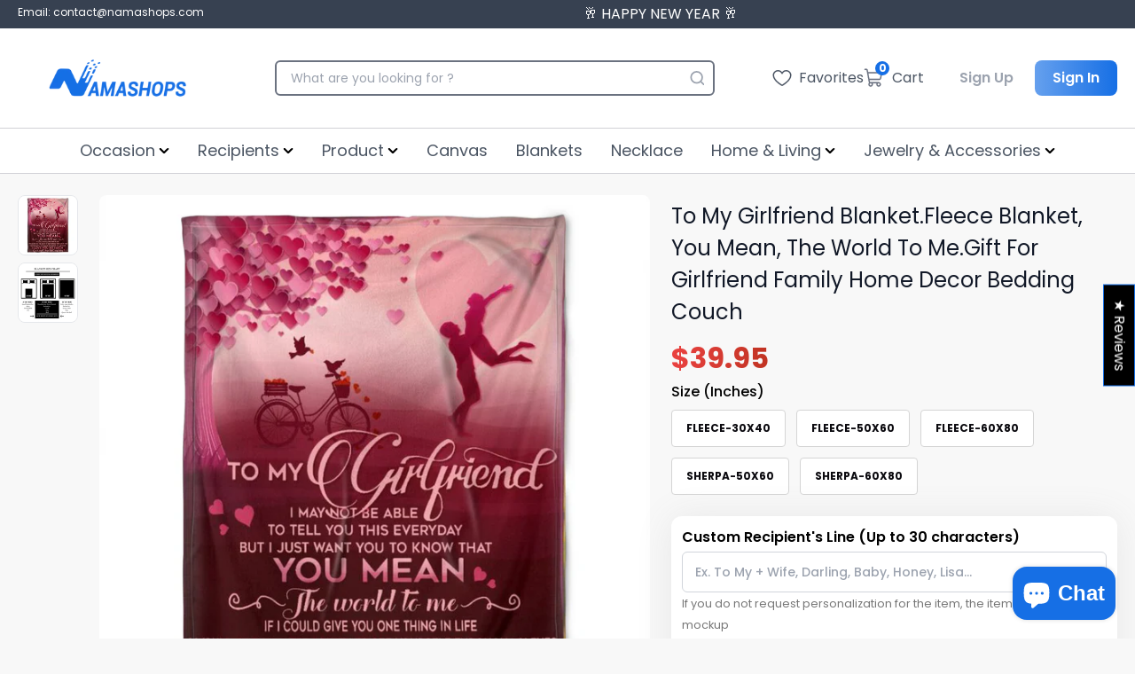

--- FILE ---
content_type: text/css
request_url: https://namashops.com/cdn/shop/t/30/assets/main.css?v=84149207655679630881732187450
body_size: 26388
content:
*,:before,:after{box-sizing:border-box;border-width:0;border-style:solid;border-color:#e5e7eb}:before,:after{--tw-content: ""}html{line-height:1.5;-webkit-text-size-adjust:100%;-moz-tab-size:4;-o-tab-size:4;tab-size:4;font-family:Inter,system-ui,-apple-system,Segoe UI,sans-serif}body{margin:0;line-height:inherit}hr{height:0;color:inherit;border-top-width:1px}abbr:where([title]){-webkit-text-decoration:underline dotted;text-decoration:underline dotted}h1,h2,h3,h4,h5,h6{font-size:inherit;font-weight:inherit}a{color:inherit;text-decoration:inherit}b,strong{font-weight:bolder}code,kbd,samp,pre{font-family:ui-monospace,SFMono-Regular,Menlo,Monaco,Consolas,Liberation Mono,Courier New,monospace;font-size:1em}small{font-size:80%}sub,sup{font-size:75%;line-height:0;position:relative;vertical-align:baseline}sub{bottom:-.25em}sup{top:-.5em}table{text-indent:0;border-color:inherit;border-collapse:collapse}button,select{text-transform:none}button,[type=button],[type=reset],[type=submit]{-webkit-appearance:button;background-color:transparent;background-image:none}:-moz-focusring{outline:auto}:-moz-ui-invalid{box-shadow:none}progress{vertical-align:baseline}::-webkit-inner-spin-button,::-webkit-outer-spin-button{height:auto}[type=search]{-webkit-appearance:textfield;outline-offset:-2px}::-webkit-search-decoration{-webkit-appearance:none}::-webkit-file-upload-button{-webkit-appearance:button;font:inherit}summary{display:list-item}blockquote,dl,dd,h1,h2,h3,h4,h5,h6,hr,figure,p,pre{margin:0}fieldset{margin:0;padding:0}legend{padding:0}ol,ul,menu{list-style:none;margin:0;padding:0}textarea{resize:vertical}input::-moz-placeholder,textarea::-moz-placeholder{opacity:1;color:#9ca3af}input:-ms-input-placeholder,textarea:-ms-input-placeholder{opacity:1;color:#9ca3af}input::placeholder,textarea::placeholder{opacity:1;color:#9ca3af}button,[role=button]{cursor:pointer}:disabled{cursor:default}img,svg,video,canvas,audio,iframe,embed,object{display:block;vertical-align:middle}img,video{max-width:100%;height:auto}[hidden]{display:none}*,:before,:after{--tw-translate-x: 0;--tw-translate-y: 0;--tw-rotate: 0;--tw-skew-x: 0;--tw-skew-y: 0;--tw-scale-x: 1;--tw-scale-y: 1;--tw-pan-x: ;--tw-pan-y: ;--tw-pinch-zoom: ;--tw-scroll-snap-strictness: proximity;--tw-ordinal: ;--tw-slashed-zero: ;--tw-numeric-figure: ;--tw-numeric-spacing: ;--tw-numeric-fraction: ;--tw-ring-inset: ;--tw-ring-offset-width: 0px;--tw-ring-offset-color: #fff;--tw-ring-color: rgb(59 130 246 / .5);--tw-ring-offset-shadow: 0 0 #0000;--tw-ring-shadow: 0 0 #0000;--tw-shadow: 0 0 #0000;--tw-shadow-colored: 0 0 #0000;--tw-blur: ;--tw-brightness: ;--tw-contrast: ;--tw-grayscale: ;--tw-hue-rotate: ;--tw-invert: ;--tw-saturate: ;--tw-sepia: ;--tw-drop-shadow: ;--tw-backdrop-blur: ;--tw-backdrop-brightness: ;--tw-backdrop-contrast: ;--tw-backdrop-grayscale: ;--tw-backdrop-hue-rotate: ;--tw-backdrop-invert: ;--tw-backdrop-opacity: ;--tw-backdrop-saturate: ;--tw-backdrop-sepia: }.container{width:100%;margin-right:auto;margin-left:auto;padding-right:1rem;padding-left:1rem}@media (min-width: 992px){.container{max-width:992px}}@media (min-width: 1024px){.container{max-width:1024px}}@media (min-width: 1280px){.container{max-width:1280px}}@media (min-width: 1440px){.container{max-width:1440px}}@media (min-width: 1536px){.container{max-width:1536px}}.container{max-width:100%}@media (min-width: 640px){.container{max-width:640px}}@media (min-width: 768px){.container{max-width:768px}}@media (min-width: 1024px){.container{max-width:992px}}@media (min-width: 1280px){.container{max-width:1230px}}.sr-only{position:absolute;width:1px;height:1px;padding:0;margin:-1px;overflow:hidden;clip:rect(0,0,0,0);white-space:nowrap;border-width:0}.pointer-events-none{pointer-events:none}.\!visible{visibility:visible!important}.invisible{visibility:hidden}.fixed{position:fixed}.absolute{position:absolute}.relative{position:relative}.sticky{position:-webkit-sticky;position:sticky}.inset-0{top:0;right:0;bottom:0;left:0}.top-1{top:.25rem}.right-1{right:.25rem}.top-0{top:0}.left-0{left:0}.top-\[2px\]{top:2px}.right-\[2px\]{right:2px}.top-\[10px\]{top:10px}.right-\[10px\]{right:10px}.right-0{right:0}.top-full{top:100%}.bottom-0{bottom:0}.-top-0\.5{top:-.125rem}.-top-0{top:-0px}.top-\[-130px\]{top:-130px}.left-\[-60px\]{left:-60px}.top-2{top:.5rem}.right-2{right:.5rem}.top-\[8px\]{top:8px}.right-\[8px\]{right:8px}.top-\[10\%\]{top:10%}.top-\[16px\]{top:16px}.right-\[16px\]{right:16px}.top-11{top:2.75rem}.right-3{right:.75rem}.bottom-3{bottom:.75rem}.top-10{top:2.5rem}.top-9{top:2.25rem}.top-\[-7px\]{top:-7px}.right-\[-7px\]{right:-7px}.top-\[80px\]{top:80px}.bottom-4{bottom:1rem}.left-4{left:1rem}.right-4{right:1rem}.top-\[60px\]{top:60px}.bottom-\[90px\]{bottom:90px}.right-7{right:1.75rem}.top-1\/2{top:50%}.left-1\/2{left:50%}.top-\[22px\]{top:22px}.left-\[12px\]{left:12px}.top-2\/4{top:50%}.left-2\/4{left:50%}.left-3{left:.75rem}.top-\[50\%\]{top:50%}.right-\[50px\]{right:50px}.bottom-\[16px\]{bottom:16px}.left-6{left:1.5rem}.bottom-\[11px\]{bottom:11px}.left-2{left:.5rem}.right-\[64px\]{right:64px}.top-\[-28px\]{top:-28px}.top-\[7px\]{top:7px}.left-1{left:.25rem}.left-\[-62\%\]{left:-62%}.top-\[-200\%\]{top:-200%}.left-\[-30px\]{left:-30px}.left-\[13px\]{left:13px}.top-4{top:1rem}.top-\[125px\]{top:125px}.top-\[48px\]{top:48px}.left-1\.5{left:.375rem}.top-\[120\%\]{top:120%}.top-\[100\%\]{top:100%}.z-\[1000\]{z-index:1000}.z-20{z-index:20}.z-50{z-index:50}.z-\[1010\]{z-index:1010}.z-\[1002\]{z-index:1002}.z-\[1001\]{z-index:1001}.z-10{z-index:10}.z-\[200\]{z-index:200}.z-\[9998\]{z-index:9998}.z-\[100\]{z-index:100}.z-\[2000\]{z-index:2000}.z-\[300\]{z-index:300}.z-\[800\]{z-index:800}.z-0{z-index:0}.z-\[160\]{z-index:160}.order-2{order:2}.order-5{order:5}.order-10{order:10}.order-7{order:7}.order-\[9\]{order:9}.order-1{order:1}.order-first{order:-9999}.order-none{order:0}.order-11{order:11}.order-12{order:12}.order-8{order:8}.order-6{order:6}.col-span-1{grid-column:span 1 / span 1}.col-span-12{grid-column:span 12 / span 12}.col-span-2{grid-column:span 2 / span 2}.col-span-3{grid-column:span 3 / span 3}.col-span-8{grid-column:span 8 / span 8}.col-span-4{grid-column:span 4 / span 4}.col-span-5{grid-column:span 5 / span 5}.col-span-6{grid-column:span 6 / span 6}.col-span-10{grid-column:span 10 / span 10}.row-start-1{grid-row-start:1}.float-right{float:right}.float-left{float:left}.clear-both{clear:both}.m-auto{margin:auto}.my-2{margin-top:.5rem;margin-bottom:.5rem}.mx-auto{margin-left:auto;margin-right:auto}.my-6{margin-top:1.5rem;margin-bottom:1.5rem}.my-0{margin-top:0;margin-bottom:0}.mx-6{margin-left:1.5rem;margin-right:1.5rem}.mx-\[74\.5px\]{margin-left:74.5px;margin-right:74.5px}.mx-4{margin-left:1rem;margin-right:1rem}.my-auto{margin-top:auto;margin-bottom:auto}.-mx-2{margin-left:-.5rem;margin-right:-.5rem}.my-4{margin-top:1rem;margin-bottom:1rem}.mx-5{margin-left:1.25rem;margin-right:1.25rem}.my-8{margin-top:2rem;margin-bottom:2rem}.\!mx-auto{margin-left:auto!important;margin-right:auto!important}.my-3{margin-top:.75rem;margin-bottom:.75rem}.mx-3{margin-left:.75rem;margin-right:.75rem}.my-\[9px\]{margin-top:9px;margin-bottom:9px}.my-1{margin-top:.25rem;margin-bottom:.25rem}.mx-2{margin-left:.5rem;margin-right:.5rem}.mx-\[4px\]{margin-left:4px;margin-right:4px}.mb-3{margin-bottom:.75rem}.mb-6{margin-bottom:1.5rem}.mb-1{margin-bottom:.25rem}.mb-2{margin-bottom:.5rem}.mr-2{margin-right:.5rem}.mt-1{margin-top:.25rem}.mr-1{margin-right:.25rem}.ml-1{margin-left:.25rem}.mt-2{margin-top:.5rem}.mt-3{margin-top:.75rem}.ml-2{margin-left:.5rem}.mt-4{margin-top:1rem}.mr-\[12px\]{margin-right:12px}.mb-\[6px\]{margin-bottom:6px}.mb-\[16px\]{margin-bottom:16px}.mb-\[10px\]{margin-bottom:10px}.ml-auto{margin-left:auto}.mr-0{margin-right:0}.mr-\[8px\]{margin-right:8px}.mr-3{margin-right:.75rem}.mb-\[12px\]{margin-bottom:12px}.mb-4{margin-bottom:1rem}.mb-\[14px\]{margin-bottom:14px}.mr-\[10px\]{margin-right:10px}.mr-\[6px\]{margin-right:6px}.mb-8{margin-bottom:2rem}.mt-\[12px\]{margin-top:12px}.mt-\[23px\]{margin-top:23px}.mt-6{margin-top:1.5rem}.mb-10{margin-bottom:2.5rem}.mb-\[24px\]{margin-bottom:24px}.mt-\[24px\]{margin-top:24px}.mt-\[26px\]{margin-top:26px}.mb-\[42px\]{margin-bottom:42px}.mt-\[32px\]{margin-top:32px}.mb-\[8px\]{margin-bottom:8px}.mb-\[11px\]{margin-bottom:11px}.mt-\[17px\]{margin-top:17px}.mt-0{margin-top:0}.\!mb-0{margin-bottom:0!important}.\!mb-2{margin-bottom:.5rem!important}.mt-5{margin-top:1.25rem}.mb-\[32px\]{margin-bottom:32px}.mb-9{margin-bottom:2.25rem}.mb-\[36px\]{margin-bottom:36px}.mt-\[60px\]{margin-top:60px}.mt-8{margin-top:2rem}.mt-\[6px\]{margin-top:6px}.mb-5{margin-bottom:1.25rem}.mb-14{margin-bottom:3.5rem}.mb-\[80px\]{margin-bottom:80px}.mb-\[60px\]{margin-bottom:60px}.mb-12{margin-bottom:3rem}.mt-\[100px\]{margin-top:100px}.mt-\[20px\]{margin-top:20px}.mb-\[30px\]{margin-bottom:30px}.mb-\[13px\]{margin-bottom:13px}.mr-4{margin-right:1rem}.ml-3{margin-left:.75rem}.ml-6{margin-left:1.5rem}.mt-\[40px\]{margin-top:40px}.mt-\[9px\]{margin-top:9px}.mb-\[3px\]{margin-bottom:3px}.mt-10{margin-top:2.5rem}.mr-\[2px\]{margin-right:2px}.mr-\[-50px\]{margin-right:-50px}.mb-\[39px\]{margin-bottom:39px}.mr-\[-42px\]{margin-right:-42px}.mt-7{margin-top:1.75rem}.mb-7{margin-bottom:1.75rem}.mt-11{margin-top:2.75rem}.mt-9{margin-top:2.25rem}.mt-\[-60px\]{margin-top:-60px}.mt-\[8px\]{margin-top:8px}.mt-\[16px\]{margin-top:16px}.mb-\[40px\]{margin-bottom:40px}.mb-16{margin-bottom:4rem}.mb-\[4px\]{margin-bottom:4px}.mb-\[20px\]{margin-bottom:20px}.mt-\[36px\]{margin-top:36px}.mb-20{margin-bottom:5rem}.mb-\[33px\]{margin-bottom:33px}.mr-\[14px\]{margin-right:14px}.mt-\[38px\]{margin-top:38px}.box-border{box-sizing:border-box}.\!box-content{box-sizing:content-box!important}.block{display:block}.\!block{display:block!important}.inline-block{display:inline-block}.inline{display:inline}.flex{display:flex}.\!flex{display:flex!important}.inline-flex{display:inline-flex}.table{display:table}.inline-table{display:inline-table}.table-cell{display:table-cell}.grid{display:grid}.hidden{display:none}.aspect-square{aspect-ratio:1 / 1}.h-\[75px\]{height:75px}.h-4{height:1rem}.h-6{height:1.5rem}.h-full{height:100%}.h-\[30px\]{height:30px}.\!h-\[40px\]{height:40px!important}.h-\[40px\]{height:40px}.h-5{height:1.25rem}.h-\[140px\]{height:140px}.h-auto{height:auto}.h-\[20px\]{height:20px}.h-\[45px\!important\]{height:45px!important}.h-1\/2{height:50%}.h-8{height:2rem}.h-32{height:8rem}.h-\[28px\]{height:28px}.h-7{height:1.75rem}.h-\[14px\]{height:14px}.h-\[24px\]{height:24px}.h-fit{height:-webkit-fit-content;height:-moz-fit-content;height:fit-content}.h-10{height:2.5rem}.h-\[60px\]{height:60px}.h-\[200px\]{height:200px}.h-\[50px\]{height:50px}.h-\[320px\]{height:320px}.h-\[15px\]{height:15px}.h-\[70px\]{height:70px}.h-\[156px\]{height:156px}.\!h-\[24px\]{height:24px!important}.h-\[170px\]{height:170px}.\!h-auto{height:auto!important}.h-max{height:-webkit-max-content;height:-moz-max-content;height:max-content}.h-\[46px\]{height:46px}.h-\[1px\]{height:1px}.h-\[222px\]{height:222px}.h-\[80px\]{height:80px}.h-\[45px\]{height:45px}.h-9{height:2.25rem}.h-\[64px\]{height:64px}.h-\[21px\]{height:21px}.h-\[10px\]{height:10px}.h-\[27px\]{height:27px}.h-12{height:3rem}.h-14{height:3.5rem}.h-\[32px\]{height:32px}.h-\[168px\]{height:168px}.h-\[2\.5rem\!important\]{height:2.5rem!important}.h-16{height:4rem}.h-\[44px\]{height:44px}.h-\[36px\]{height:36px}.h-\[42px\]{height:42px}.\!h-\[44px\]{height:44px!important}.max-h-\[80vh\]{max-height:80vh}.max-h-\[660px\]{max-height:660px}.max-h-full{max-height:100%}.max-h-\[590px\]{max-height:590px}.max-h-\[220px\]{max-height:220px}.max-h-\[52px\]{max-height:52px}.max-h-\[80px\]{max-height:80px}.max-h-\[270px\]{max-height:270px}.max-h-\[488px\]{max-height:488px}.max-h-\[85vh\]{max-height:85vh}.min-h-screen{min-height:100vh}.min-h-\[360px\]{min-height:360px}.min-h-\[480px\]{min-height:480px}.min-h-\[38px\]{min-height:38px}.w-\[75px\]{width:75px}.w-4{width:1rem}.w-\[350px\]{width:350px}.w-full{width:100%}.w-6{width:1.5rem}.w-\[30px\]{width:30px}.w-\[40px\]{width:40px}.w-5{width:1.25rem}.w-\[300px\]{width:300px}.w-\[140px\]{width:140px}.w-\[20px\]{width:20px}.w-8{width:2rem}.w-32{width:8rem}.w-\[28px\]{width:28px}.w-\[60px\]{width:60px}.w-7{width:1.75rem}.w-\[120px\]{width:120px}.w-fit{width:-webkit-fit-content;width:-moz-fit-content;width:fit-content}.w-\[24px\]{width:24px}.w-\[516px\]{width:516px}.w-auto{width:auto}.w-\[150\.50px\]{width:150.5px}.w-\[165px\]{width:165px}.w-3{width:.75rem}.w-\[calc\(50\%-6px\)\]{width:calc(50% - 6px)}.w-\[320px\]{width:320px}.w-1\/5{width:20%}.w-1\/2{width:50%}.w-2\/3{width:66.666667%}.w-1\/3{width:33.333333%}.w-\[14px\]{width:14px}.w-\[60\%\]{width:60%}.w-2\/4{width:50%}.w-\[878\.4px\]{width:878.4px}.w-2{width:.5rem}.w-12{width:3rem}.w-\[125px\]{width:125px}.w-max{width:-webkit-max-content;width:-moz-max-content;width:max-content}.w-\[83px\]{width:83px}.w-\[74px\]{width:74px}.w-\[103px\]{width:103px}.w-\[230px\]{width:230px}.w-10{width:2.5rem}.w-\[35\%\]{width:35%}.w-\[100px\]{width:100px}.w-4\/5{width:80%}.w-\[343px\]{width:343px}.w-2\.5{width:.625rem}.w-\[70\%\]{width:70%}.w-\[25px\]{width:25px}.w-\[80px\]{width:80px}.w-9{width:2.25rem}.w-\[64px\]{width:64px}.w-\[21px\]{width:21px}.w-\[10px\]{width:10px}.w-1\/4{width:25%}.w-3\/4{width:75%}.w-\[32px\]{width:32px}.w-\[168px\]{width:168px}.w-16{width:4rem}.w-\[44px\]{width:44px}.w-\[36px\]{width:36px}.w-\[42px\]{width:42px}.w-1\/6{width:16.666667%}.min-w-\[140px\]{min-width:140px}.min-w-\[20px\]{min-width:20px}.min-w-full{min-width:100%}.min-w-\[136px\]{min-width:136px}.min-w-\[16px\]{min-width:16px}.\!min-w-\[20px\]{min-width:20px!important}.min-w-\[200px\]{min-width:200px}.min-w-\[36px\]{min-width:36px}.min-w-\[40px\]{min-width:40px}.max-w-full{max-width:100%}.max-w-\[400px\]{max-width:400px}.max-w-3xl{max-width:48rem}.max-w-\[700px\]{max-width:700px}.max-w-\[178px\]{max-width:178px}.max-w-\[136px\]{max-width:136px}.max-w-\[140px\]{max-width:140px}.max-w-\[600px\]{max-width:600px}.max-w-\[50px\]{max-width:50px}.max-w-\[1920px\]{max-width:1920px}.max-w-\[1700px\]{max-width:1700px}.max-w-\[52px\]{max-width:52px}.max-w-\[200px\]{max-width:200px}.max-w-\[163px\]{max-width:163px}.max-w-screen-md{max-width:768px}.max-w-\[985px\]{max-width:985px}.max-w-\[670px\]{max-width:670px}.max-w-screen-sm{max-width:640px}.max-w-\[500px\]{max-width:500px}.max-w-\[310px\]{max-width:310px}.max-w-sm{max-width:24rem}.max-w-screen-xl{max-width:1280px}.flex-auto{flex:1 1 auto}.flex-1{flex:1 1 0%}.flex-shrink-0{flex-shrink:0}.grow{flex-grow:1}.basis-1\/3{flex-basis:33.333333%}.border-collapse{border-collapse:collapse}.translate-x-\[-50\%\]{--tw-translate-x: -50%;transform:translate(var(--tw-translate-x),var(--tw-translate-y)) rotate(var(--tw-rotate)) skew(var(--tw-skew-x)) skewY(var(--tw-skew-y)) scaleX(var(--tw-scale-x)) scaleY(var(--tw-scale-y))}.translate-y-\[-50\%\]{--tw-translate-y: -50%;transform:translate(var(--tw-translate-x),var(--tw-translate-y)) rotate(var(--tw-rotate)) skew(var(--tw-skew-x)) skewY(var(--tw-skew-y)) scaleX(var(--tw-scale-x)) scaleY(var(--tw-scale-y))}.-translate-x-2\/4{--tw-translate-x: -50%;transform:translate(var(--tw-translate-x),var(--tw-translate-y)) rotate(var(--tw-rotate)) skew(var(--tw-skew-x)) skewY(var(--tw-skew-y)) scaleX(var(--tw-scale-x)) scaleY(var(--tw-scale-y))}.-translate-y-2\/4{--tw-translate-y: -50%;transform:translate(var(--tw-translate-x),var(--tw-translate-y)) rotate(var(--tw-rotate)) skew(var(--tw-skew-x)) skewY(var(--tw-skew-y)) scaleX(var(--tw-scale-x)) scaleY(var(--tw-scale-y))}.translate-y-\[-100\%\]{--tw-translate-y: -100%;transform:translate(var(--tw-translate-x),var(--tw-translate-y)) rotate(var(--tw-rotate)) skew(var(--tw-skew-x)) skewY(var(--tw-skew-y)) scaleX(var(--tw-scale-x)) scaleY(var(--tw-scale-y))}.\!translate-x-0{--tw-translate-x: 0px !important;transform:translate(var(--tw-translate-x),var(--tw-translate-y)) rotate(var(--tw-rotate)) skew(var(--tw-skew-x)) skewY(var(--tw-skew-y)) scaleX(var(--tw-scale-x)) scaleY(var(--tw-scale-y))!important}.-translate-x-full{--tw-translate-x: -100%;transform:translate(var(--tw-translate-x),var(--tw-translate-y)) rotate(var(--tw-rotate)) skew(var(--tw-skew-x)) skewY(var(--tw-skew-y)) scaleX(var(--tw-scale-x)) scaleY(var(--tw-scale-y))}.rotate-90{--tw-rotate: 90deg;transform:translate(var(--tw-translate-x),var(--tw-translate-y)) rotate(var(--tw-rotate)) skew(var(--tw-skew-x)) skewY(var(--tw-skew-y)) scaleX(var(--tw-scale-x)) scaleY(var(--tw-scale-y))}.rotate-\[-4deg\]{--tw-rotate: -4deg;transform:translate(var(--tw-translate-x),var(--tw-translate-y)) rotate(var(--tw-rotate)) skew(var(--tw-skew-x)) skewY(var(--tw-skew-y)) scaleX(var(--tw-scale-x)) scaleY(var(--tw-scale-y))}.-rotate-90{--tw-rotate: -90deg;transform:translate(var(--tw-translate-x),var(--tw-translate-y)) rotate(var(--tw-rotate)) skew(var(--tw-skew-x)) skewY(var(--tw-skew-y)) scaleX(var(--tw-scale-x)) scaleY(var(--tw-scale-y))}.rotate-180{--tw-rotate: 180deg;transform:translate(var(--tw-translate-x),var(--tw-translate-y)) rotate(var(--tw-rotate)) skew(var(--tw-skew-x)) skewY(var(--tw-skew-y)) scaleX(var(--tw-scale-x)) scaleY(var(--tw-scale-y))}.transform{transform:translate(var(--tw-translate-x),var(--tw-translate-y)) rotate(var(--tw-rotate)) skew(var(--tw-skew-x)) skewY(var(--tw-skew-y)) scaleX(var(--tw-scale-x)) scaleY(var(--tw-scale-y))}.cursor-pointer{cursor:pointer}.cursor-not-allowed{cursor:not-allowed}.cursor-text{cursor:text}.\!cursor-not-allowed{cursor:not-allowed!important}.select-none{-webkit-user-select:none;-moz-user-select:none;-ms-user-select:none;user-select:none}.list-inside{list-style-position:inside}.list-disc{list-style-type:disc}.appearance-none{-webkit-appearance:none;-moz-appearance:none;appearance:none}.grid-cols-1{grid-template-columns:repeat(1,minmax(0,1fr))}.grid-cols-6{grid-template-columns:repeat(6,minmax(0,1fr))}.grid-cols-12{grid-template-columns:repeat(12,minmax(0,1fr))}.grid-cols-2{grid-template-columns:repeat(2,minmax(0,1fr))}.grid-cols-3{grid-template-columns:repeat(3,minmax(0,1fr))}.grid-cols-4{grid-template-columns:repeat(4,minmax(0,1fr))}.grid-cols-11{grid-template-columns:repeat(11,minmax(0,1fr))}.grid-cols-5{grid-template-columns:repeat(5,minmax(0,1fr))}.grid-cols-8{grid-template-columns:repeat(8,minmax(0,1fr))}.flex-row{flex-direction:row}.flex-col{flex-direction:column}.flex-col-reverse{flex-direction:column-reverse}.flex-wrap{flex-wrap:wrap}.flex-nowrap{flex-wrap:nowrap}.place-items-center{place-items:center}.items-start{align-items:flex-start}.items-end{align-items:flex-end}.items-center{align-items:center}.items-baseline{align-items:baseline}.items-stretch{align-items:stretch}.justify-start{justify-content:flex-start}.justify-end{justify-content:flex-end}.justify-center{justify-content:center}.justify-between{justify-content:space-between}.justify-around{justify-content:space-around}.gap-1{gap:.25rem}.gap-3{gap:.75rem}.gap-4{gap:1rem}.gap-6{gap:1.5rem}.gap-2{gap:.5rem}.gap-\[10px\]{gap:10px}.gap-10{gap:2.5rem}.gap-\[42px\]{gap:42px}.gap-\[24px\]{gap:24px}.gap-\[16px\]{gap:16px}.gap-\[25px\]{gap:25px}.gap-\[80px\]{gap:80px}.gap-\[8px\]{gap:8px}.gap-\[100px\]{gap:100px}.gap-9{gap:2.25rem}.gap-\[12px\]{gap:12px}.gap-\[20px\]{gap:20px}.gap-\[3px\]{gap:3px}.gap-8{gap:2rem}.gap-12{gap:3rem}.gap-y-2{row-gap:.5rem}.gap-x-2{-moz-column-gap:.5rem;column-gap:.5rem}.gap-y-3{row-gap:.75rem}.gap-x-0{-moz-column-gap:0px;column-gap:0px}.gap-x-4{-moz-column-gap:1rem;column-gap:1rem}.gap-x-8{-moz-column-gap:2rem;column-gap:2rem}.gap-y-4{row-gap:1rem}.gap-y-5{row-gap:1.25rem}.gap-y-\[40px\]{row-gap:40px}.gap-x-\[23px\]{-moz-column-gap:23px;column-gap:23px}.gap-y-6{row-gap:1.5rem}.gap-x-\[51px\]{-moz-column-gap:51px;column-gap:51px}.gap-y-12{row-gap:3rem}.gap-y-8{row-gap:2rem}.gap-y-1{row-gap:.25rem}.space-x-8>:not([hidden])~:not([hidden]){--tw-space-x-reverse: 0;margin-right:calc(2rem * var(--tw-space-x-reverse));margin-left:calc(2rem * calc(1 - var(--tw-space-x-reverse)))}.space-y-3>:not([hidden])~:not([hidden]){--tw-space-y-reverse: 0;margin-top:calc(.75rem * calc(1 - var(--tw-space-y-reverse)));margin-bottom:calc(.75rem * var(--tw-space-y-reverse))}.divide-y>:not([hidden])~:not([hidden]){--tw-divide-y-reverse: 0;border-top-width:calc(1px * calc(1 - var(--tw-divide-y-reverse)));border-bottom-width:calc(1px * var(--tw-divide-y-reverse))}.self-start{align-self:flex-start}.overflow-auto{overflow:auto}.overflow-hidden{overflow:hidden}.overflow-scroll{overflow:scroll}.overflow-x-auto{overflow-x:auto}.overflow-y-auto{overflow-y:auto}.overflow-x-hidden{overflow-x:hidden}.overflow-y-scroll{overflow-y:scroll}.scroll-smooth{scroll-behavior:smooth}.truncate{overflow:hidden;text-overflow:ellipsis;white-space:nowrap}.overflow-ellipsis,.text-ellipsis{text-overflow:ellipsis}.whitespace-normal{white-space:normal}.whitespace-nowrap{white-space:nowrap}.rounded-2xl{border-radius:1rem}.rounded-md{border-radius:.375rem}.rounded-\[8px\]{border-radius:8px}.rounded-\[10px\]{border-radius:10px}.rounded-full{border-radius:9999px}.rounded{border-radius:.25rem}.rounded-sm{border-radius:.125rem}.rounded-lg{border-radius:.5rem}.rounded-\[12px\]{border-radius:12px}.rounded-\[4px\]{border-radius:4px}.rounded-none{border-radius:0}.rounded-\[6px\]{border-radius:6px}.rounded-xl{border-radius:.75rem}.rounded-\[40px\]{border-radius:40px}.rounded-\[10000px\]{border-radius:10000px}.rounded-\[32px\]{border-radius:32px}.rounded-\[1000px\]{border-radius:1000px}.rounded-\[20px\]{border-radius:20px}.rounded-\[5px\]{border-radius:5px}.rounded-r{border-top-right-radius:.25rem;border-bottom-right-radius:.25rem}.rounded-t{border-top-left-radius:.25rem;border-top-right-radius:.25rem}.rounded-t-xl{border-top-left-radius:.75rem;border-top-right-radius:.75rem}.rounded-t-md{border-top-left-radius:.375rem;border-top-right-radius:.375rem}.rounded-b-md{border-bottom-right-radius:.375rem;border-bottom-left-radius:.375rem}.rounded-r-none{border-top-right-radius:0;border-bottom-right-radius:0}.rounded-l-none{border-top-left-radius:0;border-bottom-left-radius:0}.rounded-b-lg{border-bottom-right-radius:.5rem;border-bottom-left-radius:.5rem}.rounded-l-lg{border-top-left-radius:.5rem;border-bottom-left-radius:.5rem}.rounded-l{border-top-left-radius:.25rem;border-bottom-left-radius:.25rem}.rounded-t-lg{border-top-left-radius:.5rem;border-top-right-radius:.5rem}.border-2{border-width:2px}.border{border-width:1px}.border-0{border-width:0px}.border-\[1\.4px\]{border-width:1.4px}.border-\[15px\]{border-width:15px}.border-\[2px\]{border-width:2px}.border-\[3px\]{border-width:3px}.border-\[0\.5px\]{border-width:.5px}.border-l-2{border-left-width:2px}.border-b{border-bottom-width:1px}.border-b-2{border-bottom-width:2px}.border-t{border-top-width:1px}.border-b-\[3px\]{border-bottom-width:3px}.border-t-0{border-top-width:0px}.border-r-0{border-right-width:0px}.border-b-0{border-bottom-width:0px}.border-r{border-right-width:1px}.border-b-\[0\.5px\]{border-bottom-width:.5px}.border-solid{border-style:solid}.border-dashed{border-style:dashed}.border-none{border-style:none}.border-transparent{border-color:transparent}.border-\[\#D1D1D6\]{--tw-border-opacity: 1;border-color:rgb(209 209 214 / var(--tw-border-opacity))}.border-gray-600{--tw-border-opacity: 1;border-color:rgb(75 85 99 / var(--tw-border-opacity))}.border-gray-500{--tw-border-opacity: 1;border-color:rgb(107 114 128 / var(--tw-border-opacity))}.border-black{--tw-border-opacity: 1;border-color:rgb(0 0 0 / var(--tw-border-opacity))}.border-gray-300{--tw-border-opacity: 1;border-color:rgb(209 213 219 / var(--tw-border-opacity))}.border-\[\#D0D0D2\]{--tw-border-opacity: 1;border-color:rgb(208 208 210 / var(--tw-border-opacity))}.border-gray-400{--tw-border-opacity: 1;border-color:rgb(156 163 175 / var(--tw-border-opacity))}.border-\[\#ddd\]{--tw-border-opacity: 1;border-color:rgb(221 221 221 / var(--tw-border-opacity))}.border-gray-200{--tw-border-opacity: 1;border-color:rgb(229 231 235 / var(--tw-border-opacity))}.border-\[\#E5E5E5\]{--tw-border-opacity: 1;border-color:rgb(229 229 229 / var(--tw-border-opacity))}.border-\[\#D5D5D5\]{--tw-border-opacity: 1;border-color:rgb(213 213 213 / var(--tw-border-opacity))}.border-\[\#00000000\]{border-color:#0000}.border-\[\#FD504F\]{--tw-border-opacity: 1;border-color:rgb(253 80 79 / var(--tw-border-opacity))}.\!border-\[\#FD504F\]{--tw-border-opacity: 1 !important;border-color:rgb(253 80 79 / var(--tw-border-opacity))!important}.border-gray-100{--tw-border-opacity: 1;border-color:rgb(243 244 246 / var(--tw-border-opacity))}.border-red-500{--tw-border-opacity: 1;border-color:rgb(239 68 68 / var(--tw-border-opacity))}.border-\[\#CECFD2\]{--tw-border-opacity: 1;border-color:rgb(206 207 210 / var(--tw-border-opacity))}.\!border-gray-100{--tw-border-opacity: 1 !important;border-color:rgb(243 244 246 / var(--tw-border-opacity))!important}.border-\[\#EEEEEE\]{--tw-border-opacity: 1;border-color:rgb(238 238 238 / var(--tw-border-opacity))}.border-\[\#cecfd2\]{--tw-border-opacity: 1;border-color:rgb(206 207 210 / var(--tw-border-opacity))}.\!border-gray-200{--tw-border-opacity: 1 !important;border-color:rgb(229 231 235 / var(--tw-border-opacity))!important}.border-\[\#EE4343\]{--tw-border-opacity: 1;border-color:rgb(238 67 67 / var(--tw-border-opacity))}.border-white{--tw-border-opacity: 1;border-color:rgb(255 255 255 / var(--tw-border-opacity))}.border-\[\#eee\]{--tw-border-opacity: 1;border-color:rgb(238 238 238 / var(--tw-border-opacity))}.border-\[\#d1d5db\]{--tw-border-opacity: 1;border-color:rgb(209 213 219 / var(--tw-border-opacity))}.border-\[\#d1d5bd\]{--tw-border-opacity: 1;border-color:rgb(209 213 189 / var(--tw-border-opacity))}.border-\[\#1DC894\]{--tw-border-opacity: 1;border-color:rgb(29 200 148 / var(--tw-border-opacity))}.border-\[\#FFA800\]{--tw-border-opacity: 1;border-color:rgb(255 168 0 / var(--tw-border-opacity))}.\!border-red-400{--tw-border-opacity: 1 !important;border-color:rgb(248 113 113 / var(--tw-border-opacity))!important}.border-\[\#3B4148\]{--tw-border-opacity: 1;border-color:rgb(59 65 72 / var(--tw-border-opacity))}.border-\[\#B7C1D4\]{--tw-border-opacity: 1;border-color:rgb(183 193 212 / var(--tw-border-opacity))}.border-\[\#F3F3F4\]{--tw-border-opacity: 1;border-color:rgb(243 243 244 / var(--tw-border-opacity))}.border-emerald-500{--tw-border-opacity: 1;border-color:rgb(16 185 129 / var(--tw-border-opacity))}.border-border-gray{--tw-border-opacity: 1;border-color:rgb(221 221 221 / var(--tw-border-opacity))}.border-border-about-us{--tw-border-opacity: 1;border-color:rgb(249 249 249 / var(--tw-border-opacity))}.border-blue-purple{--tw-border-opacity: 1;border-color:rgb(97 112 247 / var(--tw-border-opacity))}.border-gray-light{--tw-border-opacity: 1;border-color:rgb(242 242 246 / var(--tw-border-opacity))}.border-\[\#D1D5DB\]{--tw-border-opacity: 1;border-color:rgb(209 213 219 / var(--tw-border-opacity))}.border-\[\#AA64E0\]{--tw-border-opacity: 1;border-color:rgb(170 100 224 / var(--tw-border-opacity))}.border-\[\#f4a2a5\]{--tw-border-opacity: 1;border-color:rgb(244 162 165 / var(--tw-border-opacity))}.border-yellow-500{--tw-border-opacity: 1;border-color:rgb(234 179 8 / var(--tw-border-opacity))}.border-green-500{--tw-border-opacity: 1;border-color:rgb(34 197 94 / var(--tw-border-opacity))}.border-blue-500{--tw-border-opacity: 1;border-color:rgb(59 130 246 / var(--tw-border-opacity))}.border-\[\#AAAAAA\]{--tw-border-opacity: 1;border-color:rgb(170 170 170 / var(--tw-border-opacity))}.border-\[\#e2e2e2\]{--tw-border-opacity: 1;border-color:rgb(226 226 226 / var(--tw-border-opacity))}.border-\[\#d5d5d5\]{--tw-border-opacity: 1;border-color:rgb(213 213 213 / var(--tw-border-opacity))}.border-\[\#aaa\]{--tw-border-opacity: 1;border-color:rgb(170 170 170 / var(--tw-border-opacity))}.border-\[\#0000\]{border-color:#0000}.border-b-gray-200{--tw-border-opacity: 1;border-bottom-color:rgb(229 231 235 / var(--tw-border-opacity))}.bg-\[\#F3F3F4\]{--tw-bg-opacity: 1;background-color:rgb(243 243 244 / var(--tw-bg-opacity))}.bg-gray-500{--tw-bg-opacity: 1;background-color:rgb(107 114 128 / var(--tw-bg-opacity))}.bg-white{--tw-bg-opacity: 1;background-color:rgb(255 255 255 / var(--tw-bg-opacity))}.bg-\[rgba\(0\,0\,0\,0\.5\)\]{background-color:#00000080}.bg-\[rgba\(0\,0\,0\,0\.6\)\]{background-color:#0009}.bg-red-600{--tw-bg-opacity: 1;background-color:rgb(220 38 38 / var(--tw-bg-opacity))}.bg-\[\#E6E6E6\]{--tw-bg-opacity: 1;background-color:rgb(230 230 230 / var(--tw-bg-opacity))}.bg-\[\#1B1B1B\]{--tw-bg-opacity: 1;background-color:rgb(27 27 27 / var(--tw-bg-opacity))}.bg-indigo-600{--tw-bg-opacity: 1;background-color:rgb(79 70 229 / var(--tw-bg-opacity))}.bg-slate-100{--tw-bg-opacity: 1;background-color:rgb(241 245 249 / var(--tw-bg-opacity))}.\!bg-transparent{background-color:transparent!important}.bg-gray-800{--tw-bg-opacity: 1;background-color:rgb(31 41 55 / var(--tw-bg-opacity))}.bg-\[\#EAEAEA\]{--tw-bg-opacity: 1;background-color:rgb(234 234 234 / var(--tw-bg-opacity))}.bg-\[\#BDD9F5\]{--tw-bg-opacity: 1;background-color:rgb(189 217 245 / var(--tw-bg-opacity))}.bg-transparent{background-color:transparent}.bg-black{--tw-bg-opacity: 1;background-color:rgb(0 0 0 / var(--tw-bg-opacity))}.bg-slate-200{--tw-bg-opacity: 1;background-color:rgb(226 232 240 / var(--tw-bg-opacity))}.bg-\[\#F6F6F6\]{--tw-bg-opacity: 1;background-color:rgb(246 246 246 / var(--tw-bg-opacity))}.bg-\[\#D0D0D2\]{--tw-bg-opacity: 1;background-color:rgb(208 208 210 / var(--tw-bg-opacity))}.bg-\[\#FC6514\]{--tw-bg-opacity: 1;background-color:rgb(252 101 20 / var(--tw-bg-opacity))}.bg-\[rgba\(0\,0\,0\,0\.25\)\]{background-color:#00000040}.bg-emerald-100{--tw-bg-opacity: 1;background-color:rgb(209 250 229 / var(--tw-bg-opacity))}.\!bg-\[\#FFECE7\]{--tw-bg-opacity: 1 !important;background-color:rgb(255 236 231 / var(--tw-bg-opacity))!important}.bg-red-500{--tw-bg-opacity: 1;background-color:rgb(239 68 68 / var(--tw-bg-opacity))}.bg-slate-500{--tw-bg-opacity: 1;background-color:rgb(100 116 139 / var(--tw-bg-opacity))}.bg-\[\#F5F5F6\]{--tw-bg-opacity: 1;background-color:rgb(245 245 246 / var(--tw-bg-opacity))}.bg-\[\#c45500\]{--tw-bg-opacity: 1;background-color:rgb(196 85 0 / var(--tw-bg-opacity))}.bg-\[\#f4ead8\]{--tw-bg-opacity: 1;background-color:rgb(244 234 216 / var(--tw-bg-opacity))}.bg-gray-100{--tw-bg-opacity: 1;background-color:rgb(243 244 246 / var(--tw-bg-opacity))}.bg-red-50{--tw-bg-opacity: 1;background-color:rgb(254 242 242 / var(--tw-bg-opacity))}.bg-gray-50{--tw-bg-opacity: 1;background-color:rgb(249 250 251 / var(--tw-bg-opacity))}.bg-\[\#000000\]{--tw-bg-opacity: 1;background-color:rgb(0 0 0 / var(--tw-bg-opacity))}.bg-\[\#F2F2F2\]{--tw-bg-opacity: 1;background-color:rgb(242 242 242 / var(--tw-bg-opacity))}.bg-\[\#E2FDD8\]{--tw-bg-opacity: 1;background-color:rgb(226 253 216 / var(--tw-bg-opacity))}.bg-\[\#FFF6E5\]{--tw-bg-opacity: 1;background-color:rgb(255 246 229 / var(--tw-bg-opacity))}.bg-\[\#bac2d2\]{--tw-bg-opacity: 1;background-color:rgb(186 194 210 / var(--tw-bg-opacity))}.bg-\[rgba\(51\,51\,51\,\.7\)\]{background-color:#333333b3}.bg-\[\#1376F2\]{--tw-bg-opacity: 1;background-color:rgb(19 118 242 / var(--tw-bg-opacity))}.bg-\[\#FED2CC\]{--tw-bg-opacity: 1;background-color:rgb(254 210 204 / var(--tw-bg-opacity))}.bg-\[\#041E42\]{--tw-bg-opacity: 1;background-color:rgb(4 30 66 / var(--tw-bg-opacity))}.bg-gray-700{--tw-bg-opacity: 1;background-color:rgb(55 65 81 / var(--tw-bg-opacity))}.bg-\[\#F3F3F3\]{--tw-bg-opacity: 1;background-color:rgb(243 243 243 / var(--tw-bg-opacity))}.bg-emerald-50{--tw-bg-opacity: 1;background-color:rgb(236 253 245 / var(--tw-bg-opacity))}.bg-blue-500{--tw-bg-opacity: 1;background-color:rgb(59 130 246 / var(--tw-bg-opacity))}.bg-gray-light{--tw-bg-opacity: 1;background-color:rgb(242 242 246 / var(--tw-bg-opacity))}.bg-blue-purple{--tw-bg-opacity: 1;background-color:rgb(97 112 247 / var(--tw-bg-opacity))}.bg-red-200{--tw-bg-opacity: 1;background-color:rgb(254 202 202 / var(--tw-bg-opacity))}.\!bg-gray-400{--tw-bg-opacity: 1 !important;background-color:rgb(156 163 175 / var(--tw-bg-opacity))!important}.bg-\[\#FDF5E6\]{--tw-bg-opacity: 1;background-color:rgb(253 245 230 / var(--tw-bg-opacity))}.bg-green-100{--tw-bg-opacity: 1;background-color:rgb(220 252 231 / var(--tw-bg-opacity))}.bg-red-100{--tw-bg-opacity: 1;background-color:rgb(254 226 226 / var(--tw-bg-opacity))}.bg-\[\#FFE5FF\]{--tw-bg-opacity: 1;background-color:rgb(255 229 255 / var(--tw-bg-opacity))}.bg-\[\#f4a2a5\]{--tw-bg-opacity: 1;background-color:rgb(244 162 165 / var(--tw-bg-opacity))}.bg-yellow-100{--tw-bg-opacity: 1;background-color:rgb(254 249 195 / var(--tw-bg-opacity))}.bg-blue-100{--tw-bg-opacity: 1;background-color:rgb(219 234 254 / var(--tw-bg-opacity))}.bg-gray-900{--tw-bg-opacity: 1;background-color:rgb(17 24 39 / var(--tw-bg-opacity))}.bg-\[\#FFFEF3\]{--tw-bg-opacity: 1;background-color:rgb(255 254 243 / var(--tw-bg-opacity))}.bg-\[\#FFAE43\]{--tw-bg-opacity: 1;background-color:rgb(255 174 67 / var(--tw-bg-opacity))}.bg-\[\#F5F5F5\]{--tw-bg-opacity: 1;background-color:rgb(245 245 245 / var(--tw-bg-opacity))}.bg-\[\#f8f8f8\],.bg-\[\#F8F8F8\]{--tw-bg-opacity: 1;background-color:rgb(248 248 248 / var(--tw-bg-opacity))}.bg-\[\#F0EDEC\]{--tw-bg-opacity: 1;background-color:rgb(240 237 236 / var(--tw-bg-opacity))}.bg-opacity-75{--tw-bg-opacity: .75}.bg-opacity-80{--tw-bg-opacity: .8}.bg-opacity-50{--tw-bg-opacity: .5}.bg-gradient-to-r{background-image:linear-gradient(to right,var(--tw-gradient-stops))}.\!bg-none{background-image:none!important}.from-red-500{--tw-gradient-from: #ef4444;--tw-gradient-stops: var(--tw-gradient-from), var(--tw-gradient-to, rgb(239 68 68 / 0))}.from-\[\#EE4343\]{--tw-gradient-from: #EE4343;--tw-gradient-stops: var(--tw-gradient-from), var(--tw-gradient-to, rgb(238 67 67 / 0))}.to-orange-800{--tw-gradient-to: #9a3412}.to-\[\#A62A0F\]{--tw-gradient-to: #A62A0F}.bg-cover{background-size:cover}.\!bg-contain{background-size:contain!important}.\!bg-auto{background-size:auto!important}.\!bg-right{background-position:right!important}.bg-center{background-position:center}.fill-red-600{fill:#dc2626}.object-contain{-o-object-fit:contain;object-fit:contain}.\!object-contain{-o-object-fit:contain!important;object-fit:contain!important}.object-cover{-o-object-fit:cover;object-fit:cover}.object-center{-o-object-position:center;object-position:center}.object-left{-o-object-position:left;object-position:left}.object-top{-o-object-position:top;object-position:top}.p-3{padding:.75rem}.\!p-6{padding:1.5rem!important}.p-\[20px\]{padding:20px}.p-1{padding:.25rem}.p-2{padding:.5rem}.p-0{padding:0}.p-\[2px\]{padding:2px}.p-4{padding:1rem}.p-\[24px\]{padding:24px}.p-\[15px\]{padding:15px}.p-8{padding:2rem}.p-\[8px\]{padding:8px}.p-5{padding:1.25rem}.p-6{padding:1.5rem}.p-10{padding:2.5rem}.p-7{padding:1.75rem}.p-2\.5{padding:.625rem}.p-\[12px\]{padding:12px}.p-\[16px\]{padding:16px}.px-1{padding-left:.25rem;padding-right:.25rem}.px-4{padding-left:1rem;padding-right:1rem}.py-8{padding-top:2rem;padding-bottom:2rem}.py-\[10px\]{padding-top:10px;padding-bottom:10px}.py-2{padding-top:.5rem;padding-bottom:.5rem}.px-6{padding-left:1.5rem;padding-right:1.5rem}.px-3{padding-left:.75rem;padding-right:.75rem}.py-1{padding-top:.25rem;padding-bottom:.25rem}.py-4{padding-top:1rem;padding-bottom:1rem}.py-\[7px\]{padding-top:7px;padding-bottom:7px}.px-2{padding-left:.5rem;padding-right:.5rem}.px-\[14px\]{padding-left:14px;padding-right:14px}.px-5{padding-left:1.25rem;padding-right:1.25rem}.px-\[38px\]{padding-left:38px;padding-right:38px}.py-1\.5{padding-top:.375rem;padding-bottom:.375rem}.px-\[12px\]{padding-left:12px;padding-right:12px}.py-\[16px\]{padding-top:16px;padding-bottom:16px}.py-\[9px\]{padding-top:9px;padding-bottom:9px}.py-3{padding-top:.75rem;padding-bottom:.75rem}.py-\[2px\]{padding-top:2px;padding-bottom:2px}.py-\[6px\]{padding-top:6px;padding-bottom:6px}.px-10{padding-left:2.5rem;padding-right:2.5rem}.px-\[17px\]{padding-left:17px;padding-right:17px}.px-\[2px\]{padding-left:2px;padding-right:2px}.px-7{padding-left:1.75rem;padding-right:1.75rem}.py-\[8px\]{padding-top:8px;padding-bottom:8px}.py-\[5\.5px\]{padding-top:5.5px;padding-bottom:5.5px}.px-\[7px\]{padding-left:7px;padding-right:7px}.py-6{padding-top:1.5rem;padding-bottom:1.5rem}.py-\[14px\]{padding-top:14px;padding-bottom:14px}.py-\[2\.25px\]{padding-top:2.25px;padding-bottom:2.25px}.px-\[4px\]{padding-left:4px;padding-right:4px}.px-\[8px\]{padding-left:8px;padding-right:8px}.px-\[20px\]{padding-left:20px;padding-right:20px}.py-\[5px\]{padding-top:5px;padding-bottom:5px}.px-0{padding-left:0;padding-right:0}.py-\[50px\]{padding-top:50px;padding-bottom:50px}.px-\[10px\]{padding-left:10px;padding-right:10px}.py-\[40px\]{padding-top:40px;padding-bottom:40px}.px-\[16px\]{padding-left:16px;padding-right:16px}.px-\[50px\]{padding-left:50px;padding-right:50px}.\!px-6{padding-left:1.5rem!important;padding-right:1.5rem!important}.py-\[3px\]{padding-top:3px;padding-bottom:3px}.px-\[9px\]{padding-left:9px;padding-right:9px}.px-8{padding-left:2rem;padding-right:2rem}.px-\[37px\]{padding-left:37px;padding-right:37px}.py-2\.5{padding-top:.625rem;padding-bottom:.625rem}.py-\[32px\]{padding-top:32px;padding-bottom:32px}.py-0{padding-top:0;padding-bottom:0}.px-\[58px\]{padding-left:58px;padding-right:58px}.py-\[11px\]{padding-top:11px;padding-bottom:11px}.px-\[11px\]{padding-left:11px;padding-right:11px}.py-\[13px\]{padding-top:13px;padding-bottom:13px}.py-\[15px\]{padding-top:15px;padding-bottom:15px}.pb-2{padding-bottom:.5rem}.pl-4{padding-left:1rem}.pr-\[60px\]{padding-right:60px}.pb-10{padding-bottom:2.5rem}.pb-1{padding-bottom:.25rem}.pt-\[100\%\]{padding-top:100%}.pt-4{padding-top:1rem}.pb-20{padding-bottom:5rem}.pt-5{padding-top:1.25rem}.pb-4{padding-bottom:1rem}.pt-3{padding-top:.75rem}.pt-12{padding-top:3rem}.pb-5{padding-bottom:1.25rem}.pl-\[6px\]{padding-left:6px}.pr-\[6px\]{padding-right:6px}.pl-2{padding-left:.5rem}.pt-\[4px\]{padding-top:4px}.pr-2{padding-right:.5rem}.pl-1{padding-left:.25rem}.pr-\[40px\]{padding-right:40px}.pr-1{padding-right:.25rem}.pt-\[2px\]{padding-top:2px}.pb-3{padding-bottom:.75rem}.pr-\[10px\]{padding-right:10px}.pt-2{padding-top:.5rem}.pt-\[112\%\]{padding-top:112%}.pt-\[14px\]{padding-top:14px}.pt-8{padding-top:2rem}.pb-\[14px\]{padding-bottom:14px}.pt-\[12px\]{padding-top:12px}.\!pb-2{padding-bottom:.5rem!important}.\!pr-2{padding-right:.5rem!important}.pr-4{padding-right:1rem}.pr-0{padding-right:0}.pb-6{padding-bottom:1.5rem}.pl-0{padding-left:0}.pb-\[16px\]{padding-bottom:16px}.pl-\[17px\]{padding-left:17px}.pr-6{padding-right:1.5rem}.pr-\[14px\]{padding-right:14px}.pt-\[23\%\]{padding-top:23%}.pt-\[28\%\]{padding-top:28%}.pt-6{padding-top:1.5rem}.pb-\[100px\]{padding-bottom:100px}.pl-\[22px\]{padding-left:22px}.pt-\[10px\]{padding-top:10px}.pt-\[60px\]{padding-top:60px}.pb-\[60px\]{padding-bottom:60px}.pb-\[54px\]{padding-bottom:54px}.pb-\[32px\]{padding-bottom:32px}.pt-9{padding-top:2.25rem}.pr-7{padding-right:1.75rem}.pt-16{padding-top:4rem}.pb-\[62px\]{padding-bottom:62px}.pl-\[10px\]{padding-left:10px}.pl-6{padding-left:1.5rem}.pt-\[6px\]{padding-top:6px}.pt-\[130\%\]{padding-top:130%}.pt-\[66\%\]{padding-top:66%}.pr-3{padding-right:.75rem}.pt-\[70\%\]{padding-top:70%}.pb-\[20px\]{padding-bottom:20px}.pl-3{padding-left:.75rem}.text-left{text-align:left}.text-center{text-align:center}.text-right{text-align:right}.align-middle{vertical-align:middle}.align-bottom{vertical-align:bottom}.font-sans{font-family:Inter,system-ui,-apple-system,Segoe UI,sans-serif}.font-\[\'Poppins\'\]{font-family:Poppins}.\!font-\[Merriweather\]{font-family:Merriweather!important}.text-\[14px\]{font-size:14px}.text-\[16px\]{font-size:16px}.text-\[18px\]{font-size:18px}.text-lg{font-size:1.125rem;line-height:1.75rem}.text-\[12px\]{font-size:12px}.text-sm{font-size:.875rem;line-height:1.25rem}.text-base{font-size:1rem;line-height:1.5rem}.text-\[20px\]{font-size:20px}.text-xs{font-size:.75rem;line-height:1rem}.text-xl{font-size:1.25rem;line-height:1.75rem}.text-3xl{font-size:1.875rem;line-height:2.25rem}.text-2xl{font-size:1.5rem;line-height:2rem}.text-\[24px\]{font-size:24px}.text-\[10px\]{font-size:10px}.text-2xs{font-size:.625rem}.text-\[17px\]{font-size:17px}.text-\[11px\]{font-size:11px}.\!text-\[14px\]{font-size:14px!important}.text-\[15px\]{font-size:15px}.text-\[9px\]{font-size:9px}.text-\[28px\]{font-size:28px}.text-\[32px\]{font-size:32px}.text-\[6\.86px\]{font-size:6.86px}.text-\[13px\]{font-size:13px}.text-\[60px\]{font-size:60px}.text-2\.5xl{font-size:1.625rem}.text-\[22px\]{font-size:22px}.text-\[52px\]{font-size:52px}.font-medium{font-weight:500}.font-semibold{font-weight:600}.font-normal{font-weight:400}.font-bold{font-weight:700}.font-extrabold{font-weight:800}.uppercase{text-transform:uppercase}.capitalize{text-transform:capitalize}.italic{font-style:italic}.leading-5{line-height:1.25rem}.leading-6{line-height:1.5rem}.leading-10{line-height:2.5rem}.leading-\[16px\]{line-height:16px}.leading-4{line-height:1rem}.leading-7{line-height:1.75rem}.leading-\[32px\]{line-height:32px}.leading-none{line-height:1}.leading-\[24px\]{line-height:24px}.leading-\[28px\]{line-height:28px}.leading-9{line-height:2.25rem}.leading-\[20px\]{line-height:20px}.leading-8{line-height:2rem}.leading-relaxed{line-height:1.625}.leading-loose{line-height:2}.leading-normal{line-height:1.5}.leading-tight{line-height:1.25}.leading-\[56px\]{line-height:56px}.leading-\[21px\]{line-height:21px}.leading-\[17px\]{line-height:17px}.leading-\[19px\]{line-height:19px}.leading-\[27px\]{line-height:27px}.leading-\[14px\]{line-height:14px}.leading-\[48px\]{line-height:48px}.leading-\[9\.9px\]{line-height:9.9px}.leading-\[72px\]{line-height:72px}.leading-\[30px\]{line-height:30px}.leading-\[36px\]{line-height:36px}.leading-\[25px\]{line-height:25px}.leading-\[22px\]{line-height:22px}.leading-\[60px\]{line-height:60px}.tracking-\[-0\.6px\]{letter-spacing:-.6px}.tracking-\[0\.03em\]{letter-spacing:.03em}.tracking-\[-0\.42px\]{letter-spacing:-.42px}.tracking-\[-0\.84px\]{letter-spacing:-.84px}.tracking-\[-0\.96px\]{letter-spacing:-.96px}.tracking-\[-0\.48px\]{letter-spacing:-.48px}.tracking-\[-0\.72px\]{letter-spacing:-.72px}.tracking-\[-1\.56px\]{letter-spacing:-1.56px}.tracking-wider{letter-spacing:.05em}.text-gray-600{--tw-text-opacity: 1;color:rgb(75 85 99 / var(--tw-text-opacity))}.text-white{--tw-text-opacity: 1;color:rgb(255 255 255 / var(--tw-text-opacity))}.text-red-400{--tw-text-opacity: 1;color:rgb(248 113 113 / var(--tw-text-opacity))}.text-black{--tw-text-opacity: 1;color:rgb(0 0 0 / var(--tw-text-opacity))}.text-\[\#9CA3AF\]{--tw-text-opacity: 1;color:rgb(156 163 175 / var(--tw-text-opacity))}.text-red-500{--tw-text-opacity: 1;color:rgb(239 68 68 / var(--tw-text-opacity))}.text-gray-400{--tw-text-opacity: 1;color:rgb(156 163 175 / var(--tw-text-opacity))}.\!text-white{--tw-text-opacity: 1 !important;color:rgb(255 255 255 / var(--tw-text-opacity))!important}.text-gray-900{--tw-text-opacity: 1;color:rgb(17 24 39 / var(--tw-text-opacity))}.text-gray-500{--tw-text-opacity: 1;color:rgb(107 114 128 / var(--tw-text-opacity))}.text-gray-700{--tw-text-opacity: 1;color:rgb(55 65 81 / var(--tw-text-opacity))}.text-\[\#2563EB\]{--tw-text-opacity: 1;color:rgb(37 99 235 / var(--tw-text-opacity))}.text-gray-800{--tw-text-opacity: 1;color:rgb(31 41 55 / var(--tw-text-opacity))}.text-\[\#222\]{--tw-text-opacity: 1;color:rgb(34 34 34 / var(--tw-text-opacity))}.text-\[\#999\]{--tw-text-opacity: 1;color:rgb(153 153 153 / var(--tw-text-opacity))}.text-\[\#0B0A0F\]{--tw-text-opacity: 1;color:rgb(11 10 15 / var(--tw-text-opacity))}.text-\[\#D0D0D2\]{--tw-text-opacity: 1;color:rgb(208 208 210 / var(--tw-text-opacity))}.text-\[\#394150\]{--tw-text-opacity: 1;color:rgb(57 65 80 / var(--tw-text-opacity))}.text-\[\#FFFFFF\]{--tw-text-opacity: 1;color:rgb(255 255 255 / var(--tw-text-opacity))}.text-\[\#F6F6F6\]{--tw-text-opacity: 1;color:rgb(246 246 246 / var(--tw-text-opacity))}.text-\[\#FD504F\]{--tw-text-opacity: 1;color:rgb(253 80 79 / var(--tw-text-opacity))}.text-blue-600{--tw-text-opacity: 1;color:rgb(37 99 235 / var(--tw-text-opacity))}.text-\[\#111827\]{--tw-text-opacity: 1;color:rgb(17 24 39 / var(--tw-text-opacity))}.text-emerald-600{--tw-text-opacity: 1;color:rgb(5 150 105 / var(--tw-text-opacity))}.\!text-\[\#FD504F\]{--tw-text-opacity: 1 !important;color:rgb(253 80 79 / var(--tw-text-opacity))!important}.text-red-600{--tw-text-opacity: 1;color:rgb(220 38 38 / var(--tw-text-opacity))}.text-blue-500{--tw-text-opacity: 1;color:rgb(59 130 246 / var(--tw-text-opacity))}.text-\[\#60656A\]{--tw-text-opacity: 1;color:rgb(96 101 106 / var(--tw-text-opacity))}.text-\[\#3B4148\]{--tw-text-opacity: 1;color:rgb(59 65 72 / var(--tw-text-opacity))}.text-gray-300{--tw-text-opacity: 1;color:rgb(209 213 219 / var(--tw-text-opacity))}.text-\[\#000000\]{--tw-text-opacity: 1;color:rgb(0 0 0 / var(--tw-text-opacity))}.\!text-gray-200{--tw-text-opacity: 1 !important;color:rgb(229 231 235 / var(--tw-text-opacity))!important}.text-\[\#EE4343\]{--tw-text-opacity: 1;color:rgb(238 67 67 / var(--tw-text-opacity))}.text-yellow-500{--tw-text-opacity: 1;color:rgb(234 179 8 / var(--tw-text-opacity))}.text-\[\#0E0D0C\]{--tw-text-opacity: 1;color:rgb(14 13 12 / var(--tw-text-opacity))}.text-\[\#374151\]{--tw-text-opacity: 1;color:rgb(55 65 81 / var(--tw-text-opacity))}.text-\[\#FC6514\]{--tw-text-opacity: 1;color:rgb(252 101 20 / var(--tw-text-opacity))}.text-\[\#1DC894\]{--tw-text-opacity: 1;color:rgb(29 200 148 / var(--tw-text-opacity))}.text-\[\#FFA800\]{--tw-text-opacity: 1;color:rgb(255 168 0 / var(--tw-text-opacity))}.text-\[\#231F20\]{--tw-text-opacity: 1;color:rgb(35 31 32 / var(--tw-text-opacity))}.text-\[\#333333\]{--tw-text-opacity: 1;color:rgb(51 51 51 / var(--tw-text-opacity))}.text-border-gray{--tw-text-opacity: 1;color:rgb(221 221 221 / var(--tw-text-opacity))}.text-\[\#777777\]{--tw-text-opacity: 1;color:rgb(119 119 119 / var(--tw-text-opacity))}.text-\[\#BA4C4C\]{--tw-text-opacity: 1;color:rgb(186 76 76 / var(--tw-text-opacity))}.text-\[\#284436\]{--tw-text-opacity: 1;color:rgb(40 68 54 / var(--tw-text-opacity))}.text-green-light{--tw-text-opacity: 1;color:rgb(112 191 84 / var(--tw-text-opacity))}.text-text{--tw-text-opacity: 1;color:rgb(58 58 60 / var(--tw-text-opacity))}.text-\[\#343031\]{--tw-text-opacity: 1;color:rgb(52 48 49 / var(--tw-text-opacity))}.text-\[\#333\]{--tw-text-opacity: 1;color:rgb(51 51 51 / var(--tw-text-opacity))}.text-\[\#0b0a0f\]{--tw-text-opacity: 1;color:rgb(11 10 15 / var(--tw-text-opacity))}.text-\[\#f44336\]{--tw-text-opacity: 1;color:rgb(244 67 54 / var(--tw-text-opacity))}.text-blue-300{--tw-text-opacity: 1;color:rgb(147 197 253 / var(--tw-text-opacity))}.text-\[\#0d0c22\]{--tw-text-opacity: 1;color:rgb(13 12 34 / var(--tw-text-opacity))}.\!text-gray-600{--tw-text-opacity: 1 !important;color:rgb(75 85 99 / var(--tw-text-opacity))!important}.\!text-gray-400{--tw-text-opacity: 1 !important;color:rgb(156 163 175 / var(--tw-text-opacity))!important}.text-\[\#C7CDD1\]{--tw-text-opacity: 1;color:rgb(199 205 209 / var(--tw-text-opacity))}.text-\[\#3CB2FC\]{--tw-text-opacity: 1;color:rgb(60 178 252 / var(--tw-text-opacity))}.text-orange-400{--tw-text-opacity: 1;color:rgb(251 146 60 / var(--tw-text-opacity))}.text-\[\#8e8e93\]{--tw-text-opacity: 1;color:rgb(142 142 147 / var(--tw-text-opacity))}.text-blue-purple{--tw-text-opacity: 1;color:rgb(97 112 247 / var(--tw-text-opacity))}.text-\[\#3E3D3D\]{--tw-text-opacity: 1;color:rgb(62 61 61 / var(--tw-text-opacity))}.\!text-\[\#fea413\]{--tw-text-opacity: 1 !important;color:rgb(254 164 19 / var(--tw-text-opacity))!important}.text-\[\#D1D5DB\]{--tw-text-opacity: 1;color:rgb(209 213 219 / var(--tw-text-opacity))}.text-\[\#DA1919\]{--tw-text-opacity: 1;color:rgb(218 25 25 / var(--tw-text-opacity))}.text-green-800{--tw-text-opacity: 1;color:rgb(22 101 52 / var(--tw-text-opacity))}.text-red-800{--tw-text-opacity: 1;color:rgb(153 27 27 / var(--tw-text-opacity))}.text-gray-original{--tw-text-opacity: 1;color:rgb(114 132 156 / var(--tw-text-opacity))}.text-\[\#AA64E0\]{--tw-text-opacity: 1;color:rgb(170 100 224 / var(--tw-text-opacity))}.text-yellow-800{--tw-text-opacity: 1;color:rgb(133 77 14 / var(--tw-text-opacity))}.text-blue-800{--tw-text-opacity: 1;color:rgb(30 64 175 / var(--tw-text-opacity))}.text-text-light{--tw-text-opacity: 1;color:rgb(167 171 204 / var(--tw-text-opacity))}.\!text-\[\#EE4343\]{--tw-text-opacity: 1 !important;color:rgb(238 67 67 / var(--tw-text-opacity))!important}.text-\[\#0D0C22\]{--tw-text-opacity: 1;color:rgb(13 12 34 / var(--tw-text-opacity))}.text-\[\#525252\]{--tw-text-opacity: 1;color:rgb(82 82 82 / var(--tw-text-opacity))}.text-red-700{--tw-text-opacity: 1;color:rgb(185 28 28 / var(--tw-text-opacity))}.underline{-webkit-text-decoration-line:underline;text-decoration-line:underline}.line-through{-webkit-text-decoration-line:line-through;text-decoration-line:line-through}.antialiased{-webkit-font-smoothing:antialiased;-moz-osx-font-smoothing:grayscale}.placeholder-text-light::-moz-placeholder{--tw-placeholder-opacity: 1;color:rgb(167 171 204 / var(--tw-placeholder-opacity))}.placeholder-text-light:-ms-input-placeholder{--tw-placeholder-opacity: 1;color:rgb(167 171 204 / var(--tw-placeholder-opacity))}.placeholder-text-light::placeholder{--tw-placeholder-opacity: 1;color:rgb(167 171 204 / var(--tw-placeholder-opacity))}.placeholder-\[\#D0D0D2\]::-moz-placeholder{--tw-placeholder-opacity: 1;color:rgb(208 208 210 / var(--tw-placeholder-opacity))}.placeholder-\[\#D0D0D2\]:-ms-input-placeholder{--tw-placeholder-opacity: 1;color:rgb(208 208 210 / var(--tw-placeholder-opacity))}.placeholder-\[\#D0D0D2\]::placeholder{--tw-placeholder-opacity: 1;color:rgb(208 208 210 / var(--tw-placeholder-opacity))}.opacity-75{opacity:.75}.opacity-10{opacity:.1}.opacity-50{opacity:.5}.opacity-60{opacity:.6}.opacity-100{opacity:1}.opacity-30{opacity:.3}.opacity-0{opacity:0}.opacity-\[0\.5\]{opacity:.5}.\!opacity-70{opacity:.7!important}.shadow-lg{--tw-shadow: 0 10px 15px -3px rgb(0 0 0 / .1), 0 4px 6px -4px rgb(0 0 0 / .1);--tw-shadow-colored: 0 10px 15px -3px var(--tw-shadow-color), 0 4px 6px -4px var(--tw-shadow-color);box-shadow:var(--tw-ring-offset-shadow, 0 0 #0000),var(--tw-ring-shadow, 0 0 #0000),var(--tw-shadow)}.shadow-xl{--tw-shadow: 0 20px 25px -5px rgb(0 0 0 / .1), 0 8px 10px -6px rgb(0 0 0 / .1);--tw-shadow-colored: 0 20px 25px -5px var(--tw-shadow-color), 0 8px 10px -6px var(--tw-shadow-color);box-shadow:var(--tw-ring-offset-shadow, 0 0 #0000),var(--tw-ring-shadow, 0 0 #0000),var(--tw-shadow)}.shadow-sm{--tw-shadow: 0 1px 2px 0 rgb(0 0 0 / .05);--tw-shadow-colored: 0 1px 2px 0 var(--tw-shadow-color);box-shadow:var(--tw-ring-offset-shadow, 0 0 #0000),var(--tw-ring-shadow, 0 0 #0000),var(--tw-shadow)}.shadow-md{--tw-shadow: 0 4px 6px -1px rgb(0 0 0 / .1), 0 2px 4px -2px rgb(0 0 0 / .1);--tw-shadow-colored: 0 4px 6px -1px var(--tw-shadow-color), 0 2px 4px -2px var(--tw-shadow-color);box-shadow:var(--tw-ring-offset-shadow, 0 0 #0000),var(--tw-ring-shadow, 0 0 #0000),var(--tw-shadow)}.shadow-2xl{--tw-shadow: 0 25px 50px -12px rgb(0 0 0 / .25);--tw-shadow-colored: 0 25px 50px -12px var(--tw-shadow-color);box-shadow:var(--tw-ring-offset-shadow, 0 0 #0000),var(--tw-ring-shadow, 0 0 #0000),var(--tw-shadow)}.shadow-\[0px_2px_40px_0px_rgba\(117\,117\,117\,0\.12\)\]{--tw-shadow: 0px 2px 40px 0px rgba(117,117,117,.12);--tw-shadow-colored: 0px 2px 40px 0px var(--tw-shadow-color);box-shadow:var(--tw-ring-offset-shadow, 0 0 #0000),var(--tw-ring-shadow, 0 0 #0000),var(--tw-shadow)}.shadow-\[0px_1px_40px_rgba\(0\,0\,0\,0\.1\)\]{--tw-shadow: 0px 1px 40px rgba(0,0,0,.1);--tw-shadow-colored: 0px 1px 40px var(--tw-shadow-color);box-shadow:var(--tw-ring-offset-shadow, 0 0 #0000),var(--tw-ring-shadow, 0 0 #0000),var(--tw-shadow)}.shadow-\[0px_1px_2px_0px_rgba\(0\,0\,0\,0\.05\)\]{--tw-shadow: 0px 1px 2px 0px rgba(0,0,0,.05);--tw-shadow-colored: 0px 1px 2px 0px var(--tw-shadow-color);box-shadow:var(--tw-ring-offset-shadow, 0 0 #0000),var(--tw-ring-shadow, 0 0 #0000),var(--tw-shadow)}.outline-none{outline:2px solid transparent;outline-offset:2px}.\!outline-none{outline:2px solid transparent!important;outline-offset:2px!important}.drop-shadow-xl{--tw-drop-shadow: drop-shadow(0 20px 13px rgb(0 0 0 / .03)) drop-shadow(0 8px 5px rgb(0 0 0 / .08));filter:var(--tw-blur) var(--tw-brightness) var(--tw-contrast) var(--tw-grayscale) var(--tw-hue-rotate) var(--tw-invert) var(--tw-saturate) var(--tw-sepia) var(--tw-drop-shadow)}.grayscale{--tw-grayscale: grayscale(100%);filter:var(--tw-blur) var(--tw-brightness) var(--tw-contrast) var(--tw-grayscale) var(--tw-hue-rotate) var(--tw-invert) var(--tw-saturate) var(--tw-sepia) var(--tw-drop-shadow)}.invert{--tw-invert: invert(100%);filter:var(--tw-blur) var(--tw-brightness) var(--tw-contrast) var(--tw-grayscale) var(--tw-hue-rotate) var(--tw-invert) var(--tw-saturate) var(--tw-sepia) var(--tw-drop-shadow)}.filter{filter:var(--tw-blur) var(--tw-brightness) var(--tw-contrast) var(--tw-grayscale) var(--tw-hue-rotate) var(--tw-invert) var(--tw-saturate) var(--tw-sepia) var(--tw-drop-shadow)}.transition{transition-property:color,background-color,border-color,fill,stroke,opacity,box-shadow,transform,filter,-webkit-text-decoration-color,-webkit-backdrop-filter;transition-property:color,background-color,border-color,text-decoration-color,fill,stroke,opacity,box-shadow,transform,filter,backdrop-filter;transition-property:color,background-color,border-color,text-decoration-color,fill,stroke,opacity,box-shadow,transform,filter,backdrop-filter,-webkit-text-decoration-color,-webkit-backdrop-filter;transition-timing-function:cubic-bezier(.4,0,.2,1);transition-duration:.15s}.transition-opacity{transition-property:opacity;transition-timing-function:cubic-bezier(.4,0,.2,1);transition-duration:.15s}.transition-all{transition-property:all;transition-timing-function:cubic-bezier(.4,0,.2,1);transition-duration:.15s}.\!transition-all{transition-property:all!important;transition-timing-function:cubic-bezier(.4,0,.2,1)!important;transition-duration:.15s!important}.duration-300{transition-duration:.3s}.duration-100{transition-duration:.1s}.duration-500{transition-duration:.5s}.duration-150{transition-duration:.15s}.ease-in-out{transition-timing-function:cubic-bezier(.4,0,.2,1)}.ease-in{transition-timing-function:cubic-bezier(.4,0,1,1)}.line-clamp-2{overflow:hidden;display:-webkit-box;-webkit-box-orient:vertical;-webkit-line-clamp:2}.line-clamp-3{overflow:hidden;display:-webkit-box;-webkit-box-orient:vertical;-webkit-line-clamp:3}button,input,optgroup,select,textarea{font-family:inherit;font-size:100%;line-height:inherit;color:inherit;margin:0;padding:0}.hide-scroll::-webkit-scrollbar{display:none}input,textarea{border-radius:4px;border-width:1px;padding:.5rem .75rem}.tab-content h1{display:block;font-size:2em;-webkit-margin-before:.67em;margin-block-start:.67em;-webkit-margin-after:.67em;margin-block-end:.67em;-webkit-margin-start:0px;margin-inline-start:0px;-webkit-margin-end:0px;margin-inline-end:0px;font-weight:700}.tab-content a{color:inherit!important}.tab-content h2{display:block;font-size:1.5em;-webkit-margin-before:.83em;margin-block-start:.83em;-webkit-margin-after:.83em;margin-block-end:.83em;-webkit-margin-start:0px;margin-inline-start:0px;-webkit-margin-end:0px;margin-inline-end:0px;font-weight:700}.tab-content h3{display:block;font-size:1.17em;-webkit-margin-before:1em;margin-block-start:1em;-webkit-margin-after:1em;margin-block-end:1em;-webkit-margin-start:0px;margin-inline-start:0px;-webkit-margin-end:0px;margin-inline-end:0px;font-weight:700}.tab-content h4{display:block;-webkit-margin-before:1.33em;margin-block-start:1.33em;-webkit-margin-after:1.33em;margin-block-end:1.33em;-webkit-margin-start:0px;margin-inline-start:0px;-webkit-margin-end:0px;margin-inline-end:0px;font-weight:700}.tab-content h5{display:block;font-size:.83em;-webkit-margin-before:1.67em;margin-block-start:1.67em;-webkit-margin-after:1.67em;margin-block-end:1.67em;-webkit-margin-start:0px;margin-inline-start:0px;-webkit-margin-end:0px;margin-inline-end:0px;font-weight:700}.tab-content h6{display:block;font-size:.67em;-webkit-margin-before:2.33em;margin-block-start:2.33em;-webkit-margin-after:2.33em;margin-block-end:2.33em;-webkit-margin-start:0px;margin-inline-start:0px;-webkit-margin-end:0px;margin-inline-end:0px;font-weight:700}.tab-content ol,.tab-content ul{display:block;list-style-type:disc;-webkit-margin-before:1em;margin-block-start:1em;-webkit-margin-after:1em;margin-block-end:1em;-webkit-margin-start:0px;margin-inline-start:0px;-webkit-margin-end:0px;margin-inline-end:0px;padding-left:40px}.content-page blockquote,.content-page dl,.content-page dd,.content-page h1,.content-page h2,.content-page h3,.content-page h4,.content-page h5,.content-page h6,.content-page hr,.content-page figure,.content-page p,.content-page pre{display:block;-webkit-margin-before:1em;margin-block-start:1em;-webkit-margin-after:1em;margin-block-end:1em;-webkit-margin-start:0px;margin-inline-start:0px;-webkit-margin-end:0px;margin-inline-end:0px}.content-page ol{display:block;list-style-type:decimal;-webkit-margin-before:1em;margin-block-start:1em;-webkit-margin-after:1em;margin-block-end:1em;-webkit-margin-start:0px;margin-inline-start:0px;-webkit-margin-end:0px;margin-inline-end:0px;-webkit-padding-start:15px;padding-inline-start:15px;font-weight:700}.content-page li{list-style:inherit}.content-page li:marker{unicode-bidi:-webkit-isolate;unicode-bidi:-moz-isolate;unicode-bidi:isolate;font-variant-numeric:tabular-nums;text-transform:none;text-indent:0px!important;text-align:start!important;-moz-text-align-last:start!important;text-align-last:start!important}.swiper-pagination-bullet{background:#d0d0d2!important;opacity:1!important}.swiper-pagination-bullet-active{background:#166fe5!important}.bg-image-newsletter{background-image:url(https://cdn.shopify.com/s/files/1/0611/6655/1228/files/Email_ceff3f0c-720c-4b5b-86b8-ee0828cca8a5.png?v=1665740819);background-position:center;background-size:cover;background-repeat:no-repeat}.bg-linear{background:linear-gradient(90.67deg,#ee4343 -8.41%,#a62a0f 164.2%)}.swiper-review .swiper-button-prev,.swiper-review .swiper-button-next,.swiper-blog .swiper-button-prev,.swiper-blog .swiper-button-next{background-color:#fff;width:48px;height:48px;border-radius:37px;box-shadow:0 2px 40px #75757540;opacity:1!important}.swiper-review .swiper-button-prev:after,.swiper-review .swiper-button-next:after,.swiper-blog .swiper-button-prev:after,.swiper-blog .swiper-button-next:after{color:#166fe5;font-weight:700;font-size:15px}.swiper-blog .swiper-button-next{margin-right:7px}input[type=checkbox]{width:14px;height:14px;border-width:2px;border-color:#d0d0d2}input[type=checkbox]:checked{background-color:#166fe5;border-left-color:#166fe5;border-right-color:#166fe5}.btn{display:flex;gap:.5rem;padding:6px 16px;border-width:1px;border-color:#166fe5;border-radius:.75rem;border-style:solid;align-items:center;margin-bottom:24px}#contact-modal-container{position:fixed;z-index:100}#contact-modal-exit{position:absolute;top:12px;right:16px}.contact-modal{width:-webkit-fill-available;max-width:750px}.contact-modal iframe{width:-webkit-fill-available;max-width:635px;height:30vh}.contact-modal .swiper-slide-active{padding:16px 20px 44px}.contact-modal .swiper-pagination{padding-bottom:16px}.vel-toolbar{display:none!important}.vel-modal{background-color:#0b0a0f99!important}.vel-img-wrapper{position:fixed!important;margin-left:24px!important;margin-right:24px!important;top:50%!important;--tw-translate-y: -50% !important;transform:translate(var(--tw-translate-x),var(--tw-translate-y)) rotate(var(--tw-rotate)) skew(var(--tw-skew-x)) skewY(var(--tw-skew-y)) scaleX(var(--tw-scale-x)) scaleY(var(--tw-scale-y))!important;background-color:#fff!important;border-radius:12px!important;left:0!important;right:0!important}.vel-img-wrapper img{box-shadow:none!important;margin:16px 20px 44px!important;width:-webkit-fill-available!important;border-radius:8px;background-color:#0000!important}.btn__prev{left:24px!important;width:32px;height:32px;z-index:1000;color:#166fe5!important;border-radius:37px;padding:8px;background:#fff;box-shadow:0 2px 40px #75757540;opacity:1!important}.btn__next{right:24px!important;width:32px;height:32px;z-index:1000;color:#166fe5!important;border-radius:37px;padding:8px;background:#fff;box-shadow:0 2px 40px #75757540;opacity:1!important}.vel-icon{width:14px!important;height:14px!important}.btn__close{color:#0c0507!important;top:29%!important;--tw-translate-y: 50% !important;transform:translate(var(--tw-translate-x),var(--tw-translate-y)) rotate(var(--tw-rotate)) skew(var(--tw-skew-x)) skewY(var(--tw-skew-y)) scaleX(var(--tw-scale-x)) scaleY(var(--tw-scale-y))!important;right:40px!important}.article-content img{border-radius:12px}.article-content h3 span{font-weight:700!important;font-size:16px;line-height:24px;color:#000}.article-content div,.article-content p{padding-left:0!important}.main-blog nav{margin-top:0!important}.content-page .container{padding-left:0!important;padding-right:0!important;display:flex;flex-direction:column;gap:12px}.main-faqs{box-shadow:0 2px 40px #7575751f}.block-swiper_slide .swiper-button-prev,.block-swiper_slide .swiper-button-next,.contact-modal .swiper-button-prev,.contact-modal .swiper-button-next,.block-slide__prd-2 .swiper-button-prev,.block-slide__prd-2 .swiper-button-next,.block-slide__prd .swiper-button-prev,.block-slide__prd .swiper-button-next{height:48px;width:48px;background:#fff;border-radius:37px;border:1px solid #e5e5e5;box-shadow:0 2px 4px #07081d0a}.contact-modal .swiper-button-prev:after,.contact-modal .swiper-button-next:after,.block-slide__prd-2 .swiper-button-prev:after,.block-slide__prd-2 .swiper-button-next:after,.block-slide__prd .swiper-button-prev:after,.block-slide__prd .swiper-button-next:after{font-size:16px;color:#166fe5;font-weight:700}.contact-modal .swiper-button-prev{margin-left:24px}.contact-modal .swiper-button-next{margin-right:24px}.swiper-pagination{display:none}.swiper-content{background:#fff;box-shadow:0 2px 40px #7575751f;border-radius:8px}.image-gallery-thumbnail-image{height:90px!important;-o-object-fit:contain;object-fit:contain}.ld-cycle{-webkit-animation:ld-cycle 1s infinite linear;animation:ld-cycle 1s infinite linear;position:absolute;transition:all .3s;transition-timing-function:ease-in;transform-origin:50% 50%;transform-box:fill-box;width:1em!important;height:1em!important;margin-top:3px}.ld-cycle:after{content:"";display:block;width:2em!important;height:2em!important;box-sizing:border-box;transform-origin:0em 0em;transform:translateZ(0) scale(.5);-webkit-backface-visibility:hidden;backface-visibility:hidden;border-radius:50%;border:.3em solid #d1d1d1;border-left-color:#333}@-webkit-keyframes ld-cycle{0%{-webkit-animation-timing-function:cubic-bezier(.3333,.3333,.6667,.6667);animation-timing-function:cubic-bezier(.3333,.3333,.6667,.6667);transform:rotate(0)}to{transform:rotate(360deg)}}@keyframes ld-cycle{0%{-webkit-animation-timing-function:cubic-bezier(.3333,.3333,.6667,.6667);animation-timing-function:cubic-bezier(.3333,.3333,.6667,.6667);transform:rotate(0)}to{transform:rotate(360deg)}}.gap-13{gap:13px}.swatch-variant input:checked+label{background:var( --primary-1, linear-gradient(91deg, #ee4343 -8.41%, #a62a0f 164.2%) );box-shadow:0 1px 2px #0000000d;color:#fff}.swatch-variant input:checked+label.img-style{border-color:#ee4343;background-size:cover;background-color:#fff!important}.swatch-variant label.color-option{box-shadow:0 0 #fff,0 0 0 1px #d5d5d5;border:3px solid #fff}.swatch-variant input:checked+label.color-option{box-shadow:0 0 #fff,0 0 0 1px #ee4343;border:3px solid #fff;background-color:#fff}.input-checkbox:checked~.addon_product-label .tick{background-color:#2563eb;border-color:#2563eb}.input-checkbox:checked~.addon_product-label .tick svg{display:block}.input-checkbox:checked~.addon_product-label{background-color:#ffece7}#app{width:100%}.podlovers-form-add-to-cart,#app>div,#cl_optionsapp{background:#fff!important;border-color:#f6f6f6!important;box-shadow:0 2px 40px #7575751f!important;border-radius:12px!important;padding:12px!important}.image-gallery-thumbnails-container .image-gallery-thumbnail{width:70px!important;height:70px!important}.image-gallery-thumbnails-container .image-gallery-thumbnail img{width:100%!important;height:100%!important;position:absolute;top:0;left:0;right:0;bottom:0}.podlovers-form-add-to-cart{margin-bottom:212px}.podlovers-preview{bottom:-56px;position:absolute;left:0;right:0;margin:0!important;z-index:100}.podlovers-wrap-add-to-cart{position:absolute;bottom:-212px;left:0;right:0;flex-wrap:wrap!important;justify-content:space-between}.podlovers-wrap-add-to-cart>button{width:calc(100% - 150px);float:left;margin:0!important}#app>div>div{margin-bottom:16px!important}#app>div>div:last-child{margin-bottom:0!important}#app>div{opacity:1!important}#app>div>div>div>textarea,#app>div>div>div>input[type=text],#app>div>div>div>input[type=file],#cl_optionsapp input[type=text],#cl_optionsapp select{background-color:#fff!important;border-radius:6px!important;padding:10px 14px!important;border:0!important;font-size:14px!important;font-weight:500;line-height:24px;border:1px solid #d1d5db!important}legend.form__label,#app label,.option_name{font-weight:600!important;font-size:16px!important;line-height:24px!important;color:#374151!important;margin-bottom:4px;display:inline-block}div[name=Color]>div{display:grid;grid-template-columns:repeat(7,minmax(0,1fr));gap:10px}div[name=Color]>div>label{width:40px!important;height:40px!important;margin:0!important}.custom-select{appearance:none;-webkit-appearance:none;-moz-appearance:none;background:url('data:image/svg+xml;utf8,<svg fill="%23000000" height="24" viewBox="0 0 24 24" width="24" xmlns="http://www.w3.org/2000/svg"><path d="M0 0h24v24H0z" fill="none"/><path d="M7 10l5 5 5-5z"/></svg>') no-repeat right 10px center;padding-right:30px}.customily_option{margin-bottom:16px!important}.customily_option:last-child{margin-bottom:0!important}.customily_option label{margin-top:0!important;text-transform:capitalize}.customily_option small{color:#d0d0d2!important;font-weight:500!important;font-size:10px!important;line-height:16px!important;font-style:normal!important;margin-top:4px}#cl_optionsapp .swatch-container label,#cl_optionsapp .cl-color-picker label{border-color:#d0d0d2!important;box-shadow:none!important}.customily-options-wrapper #cl_optionsapp .swatch-container input:checked~label{border-color:#166fe5!important}.podlovers-preview button{background:#fff!important;color:#394150!important;font-size:16px!important;box-shadow:0 1px 2px #0000000d!important;border-radius:6px!important;border:1px solid var(--gray-500, #d1d5db)!important;height:56px!important;align-items:center!important;display:flex!important;justify-content:center!important;font-weight:500!important}button.podlovers-buy-it-now{border-radius:6px!important;background:var( --primary-1, linear-gradient(91deg, #ee4343 -8.41%, #a62a0f 164.2%) )!important;height:52px!important;font-size:20px!important;line-height:28px!important;font-weight:700!important;letter-spacing:-.54px}button.podlovers-buy-it-now>span{display:none}button.podlovers-buy-it-now:after{content:"ADD TO CART"}button.podlovers-buy-it-now.podlovers-add-to-cart{background:#fff!important;border:1px solid var(--primary-1, #ee4343)!important;color:#ee4343!important;margin-right:16px!important;display:none!important}button.podlovers-buy-it-now.podlovers-add-to-cart>svg{display:none!important}button.podlovers-buy-it-now.podlovers-add-to-cart:before{content:"";background-image:url(//cdn.shopify.com/s/files/1/0611/6655/1228/files/shopping-cart.svg?v=1668246579);width:24px;height:24px}button.podlovers-buy-it-now.podlovers-add-to-cart:after{content:"Add To Cart";margin-left:8px}.podlovers-quantity{width:auto;justify-content:flex-start!important;margin-right:0!important;margin-bottom:8px!important}.podlovers-quantity>div{width:40px!important;height:60px!important;background:#fff!important;color:#374151!important;border-radius:0}.podlovers-quantity>input{background:#fff!important;width:60px!important;height:60px!important;padding:0!important;border-radius:0}.podlovers-form-add-to-cart>div>.mt-4,.podlovers-form-add-to-cart>.mt-4{margin-top:8px}.article-blog img{width:166px}.article-blog .article-heading{line-height:32px}.preview-cart div{margin-top:0}.preview-cart span{margin-bottom:0;font-weight:400;font-size:10px;line-height:16px;color:#166fe5}.additional-checkout-buttons .shopify-cleanslate .XLcXEW3RnM9fyU7k7fvC{margin-top:0!important}.shipping-progress progress[value]{width:100%;height:16px;margin-top:12px;margin-bottom:10px;-webkit-appearance:none;-moz-appearance:none;appearance:none;border-radius:8px;background:#166fe5}progress[value]::-webkit-progress-bar{background-color:#d9d9d9;border-radius:8px}progress[value]::-webkit-progress-value{background-color:#166fe5;border-radius:8px}.preview-chill>div,.preview-chill>span{margin-top:0;margin-bottom:0;size:16px;line-height:24px;font-weight:700}.snize-ac-results{max-width:57vw!important;width:100%!important}.snize-ac-results-content{box-shadow:0 2px 40px #7575751f!important;border-radius:0 0 16px 16px!important;max-width:100%!important;width:100%!important;padding:24px!important}.snize-ac-results .snize-label{color:#166fe5!important;font-size:20px!important;line-height:26px!important;font-weight:700!important;text-transform:none!important;border:0!important;padding-bottom:12px!important;margin:0!important}.snize-ac-results .snize-suggestion,.snize-ac-results .snize-vendor,.snize-ac-results .snize-tag,.snize-ac-results .snize-category,.snize-ac-results .snize-page{color:#0b0a0f!important;line-height:20px!important;padding:10px 16px!important;gap:8px!important;height:auto!important}.snize-ac-results .snize-suggestion:before{width:20px!important;height:20px!important;background-size:20px!important;margin:0!important;background-image:url(https://cdn.shopify.com/s/files/1/0611/6655/1228/files/search-normal_256x256_crop_center.png?v=1667876549)!important}.snize-ac-results .snize-page:not(.snize-view-all-pages):before{width:20px!important;height:20px!important;background-size:20px!important;margin:0!important;background-image:url(https://cdn.shopify.com/s/files/1/0611/6655/1228/files/info-circle_256x256_crop_center.png?v=1667876549)!important}li.snize-category.snize-view-all-categories.snize-ac-even,li.snize-page.snize-view-all-pages.snize-ac-even{font-weight:700!important;padding-left:0!important}.snize-ac-results-arrow{background-image:url(https://cdn.shopify.com/s/files/1/0611/6655/1228/files/chevron-right_256x256_crop_center.png?v=1667877077)!important;width:20px!important;height:20px!important;background-size:20px!important;margin:0!important;padding-left:0!important}.snize-ac-results .snize-view-all-link{line-height:20px!important;background:#166fe5!important;font-weight:700!important;border-radius:8px!important;text-transform:none!important;margin-top:0!important;width:100%!important}.snize-ac-results-list,.snize-ac-results-multicolumn-list,.snize-ac-results ul{margin:0!important}.wrapper-box{background:#fff!important;border:0!important;border-radius:4px!important;overflow:hidden}.wrapper-info{padding:8px!important}.body-custom .swiper-button-prev,.body-custom .swiper-button-next{width:32px!important;height:32px!important;line-height:32px!important;background:#fff!important;border-radius:50%!important;box-shadow:0 2px 40px #75757540}.body-custom .swiper-button-prev:after,.body-custom .swiper-button-next:after{font-size:12px!important;color:#166fe5!important}.wrapper-info .title{font-size:14px!important;font-weight:500!important;line-height:20px!important;color:#0b0a0f!important}.wrapper-info .type{font-size:12px!important;font-weight:400!important;line-height:20px!important;margin-top:8px!important;margin-bottom:4px!important}.wrapper-info .price{color:#166fe5!important;font-size:16px!important;line-height:24px!important;font-weight:700!important}.wishlist-button-2.active .show,.wishlist-button.active .show{display:none!important}.wishlist-button-2.active .hidden,.wishlist-button.active .hidden{display:block!important}.active-wishlist .no-active{display:none}.active-wishlist .active{display:block}.block-image>div:after{content:"";background-image:url([data-uri]);background-size:cover;position:absolute;top:50%;right:-18px;width:23px;height:23px;z-index:100}.block-image:last-child>div:after{background-image:none}.menu-sticky .nav-desktop>ul>li{margin:0 8px}.menu-sticky .nav-desktop>ul>li>a{padding:16px 0}@media all and (max-width: 1023px){.snize-ac-results{max-width:100%!important}.snize-ac-results-content{padding-top:16px!important;box-shadow:none!important;border-radius:0 0 12px 12px!important;width:100%!important}.snize-ac-results.snize-new-design{width:100%!important;left:0!important}.snize-ac-results .snize-label{color:#166fe5!important;font-size:16px!important;line-height:24px!important;font-weight:700!important;text-transform:none!important;border:0!important;padding-bottom:15px!important;margin:0!important}}.snize-ac-results-multicolumn-list .snize-product{flex:0 0 100%!important;max-width:100%!important;padding:0!important;margin:0 0 12px!important}.snize-ac-results .snize-thumbnail{width:150px!important;float:left!important;margin-right:24px!important;height:96px!important;margin-bottom:0!important}.snize-ac-results .snize-item-image{height:96px!important;width:100%!important;-o-object-fit:cover!important;object-fit:cover!important;-o-object-position:top!important;object-position:top!important}.snize-ac-results-multicolumn-list .snize-title{margin-bottom:12px!important;color:#0b0a0f!important;font-weight:500!important;font-size:14px!important;line-height:20px!important;max-height:none!important}.snize-ac-results .snize-attribute,.snize-ac-results .snize-sku{font-weight:400!important;font-size:12px!important;line-height:20px!important;color:#0b0a0f!important;width:calc(50% - 87px)!important;float:left!important;margin-bottom:0!important}.snize-ac-results .snize-price-list{width:calc(50% - 100px)!important;float:left!important;text-align:right!important;color:#166fe5!important;font-weight:700!important;font-size:18px!important;line-height:28px!important;margin-bottom:0!important}ul#snize-ac-items-container-2,ul#snize-ac-items-container-1{margin-bottom:20px!important}.shopify-product-form #customily-options~.btn-customily .customily-preview-button{order:0!important;box-shadow:0 2px 40px #7575751f!important;border-radius:8px!important;border:0!important;height:40px!important;align-items:center!important;display:flex!important;justify-content:center!important}.product-form__buttons button{order:2}#customily-options{margin-top:16px!important;margin-bottom:16px!important}button#customily-cart-btn{background:#166fe5!important;height:auto!important;line-height:24px!important;font-size:16px!important;font-weight:500!important;padding:8px 0!important;display:flex!important;align-items:center!important;justify-content:center;border-radius:8px!important}.tab-mobile.active{color:#166fe5}.tab-mobile.active svg{--tw-rotate: 270deg}i.snize-ac-results-arrow{display:none!important}.filter:last-child{border:none!important;margin-bottom:0!important}.section__header{margin-bottom:32px!important}h2.section__title{font-weight:700;font-size:24px;line-height:36px;color:#0b0a0f}p.section__text{margin-top:12px;font-weight:400;font-size:16px;line-height:24px;color:#394150}.fieldset.fieldset--inline{display:flex;flex-direction:column;margin:0}label.field__label.field__label--visible{position:unset;top:unset;opacity:1;font-weight:700;font-size:20px;line-height:32px;color:#0b0a0f!important;padding:0;margin:0 0 8px}.field__input-wrapper .field__input{font-weight:400;font-size:18px;line-height:28px;color:#0b0a0f;padding:16px;background:#f6f6f6;border-radius:8px;border:none}.field.field--required{padding:0;margin-bottom:24px}.fieldset.fieldset--inline .btn{font-weight:700;font-size:18px;line-height:28px;color:#fff;padding:16px;background:#166fe5!important;border-radius:8px;border:none;width:50%;margin-left:auto;justify-content:center;margin-right:auto}.main .content-box{border:1px solid #d0d0d2;border-radius:8px}.content-box__row{padding:24px}.content-box h2,.content-box .heading-2{font-weight:700;font-size:24px;line-height:36px;color:#0b0a0f}.content-box h3,.content-box .heading-3{font-weight:700;font-size:20px;line-height:32px;color:#0b0a0f}.content-box,.content-box-spacing{margin-top:60px}.content-box__row--no-border+.content-box__row{padding-top:0}div#shopify-section-discount-thank-you{margin-bottom:40px}.step__footer.show{margin-top:0;flex-direction:row-reverse;justify-content:space-between;gap:20px;align-items:center}main.main__content{padding-bottom:0}a.step__footer__continue-btn.btn{padding:16px 24px;background:#166fe5!important;border-radius:8px;font-weight:700;font-size:18px;line-height:28px;justify-content:center;margin:0;width:50%}p.step__footer__info{font-weight:400;font-size:14px;line-height:20px;color:#0b0a0f;padding:0}.os-step__special-description{font-weight:400;font-size:18px;line-height:28px;color:#000;margin-top:24px}.order-summary__section.order-summary__section--total-lines{padding-top:24px;padding-bottom:0}th.total-line__name{font-weight:500;font-size:20px;line-height:32px;color:#0b0a0f;padding:0 0 24px}td.total-line__price{font-weight:700;font-size:20px;line-height:32px;color:#394150;padding:0 0 24px}tbody.total-line-table__tbody{border-bottom:1px solid #d0d0d2}th.total-line__name.payment-due-label{font-weight:700;font-size:24px;line-height:36px;color:#0b0a0f;padding-top:36px!important;padding-bottom:0!important}td.total-line__price.payment-due{padding-top:36px!important;padding-bottom:0!important}span.payment-due__currency.remove-while-loading{display:none}span.payment-due__price.skeleton-while-loading--lg{font-weight:700;font-size:24px;line-height:36px;color:#166fe5}.title-custom{font-size:24px!important;color:#0b0a0f!important;font-weight:700!important;line-height:26px!important;margin-bottom:8px!important}.Autoketing-Tpi__SelectBox,button.AkTopPin__AddCart{display:none!important}.AkTopPin .AkTopPin__container__title-size{margin-bottom:24px!important;line-height:38px!important;margin-left:0!important}.AkTopPin__product-content{background:#fff!important;border-radius:4px!important;overflow:hidden!important}.AkTopPin__product-content__Item-image{height:auto!important;padding-top:100%}.AkTopPin__product-content__Item-image__a img{position:absolute;top:0;left:0;right:0;bottom:0;-o-object-fit:contain;object-fit:contain;-o-object-position:center;object-position:center}.theme-1 .AkTopPin__product-content__item-detail .AkTopPin__product-content__item-detail__title{font-size:14px!important;font-weight:500!important;line-height:20px!important;-webkit-line-clamp:2!important;height:auto!important;margin-top:8px!important}.theme-1 .Autoketing-Tpi__global__font-bold{font-weight:700!important}.Autoketing-Tpi__global__my-5{margin:10px 0!important}.AkTopPin__product-content__item-detail__price--origin{font-size:14px!important;font-weight:400!important}.AkTopPin .AkTopPin__container{background:transparent!important}.AkTopPin__product-content{margin-left:8px!important;margin-right:8px!important}.VueCarousel-wrapper .VueCarousel-inner{margin:0 -8px}.theme-1,#ak-wrap-top-pin-products{margin-top:0!important}input[type=checkbox]:checked+span{background-image:url(https://cdn.shopify.com/s/files/1/0611/6655/1228/files/Frame_626528.png?v=1668160791);background-position:center;background-size:cover;background-repeat:no-repeat;border-color:#166fe5;border-width:2px}.canvas-wrapper{margin:0!important}.product__media-wrapper{overflow:hidden!important}.VueCarousel-navigation--disabled{display:none!important}.AkTopPin__container .AkTopPin_Nav{width:32px!important;height:32px!important;line-height:32px!important;background:#fff!important;border-radius:50%!important;box-shadow:0 2px 40px #75757540}.AkTopPin__container .AkTopPin_Nav:after{border-color:#166fe5!important}.theme-1 .AkTopPin .AkTopPin__container__title-size{margin-top:0!important}.AkTopPin__product-content__item-detail{padding:0 8px}.AkTopPin .AkTopPin__container__product-list{padding-bottom:40px!important}.AkTopPin .AkTopPin__container .VueCarousel-navigation-next{right:-15px!important;top:50%!important;transform:translateY(0) translate(0)!important;padding:0!important}.AkTopPin .AkTopPin__container .VueCarousel-navigation-prev{left:-15px!important;top:50%!important;transform:translateY(0) translate(0)!important;padding:0!important}.swiper-button-next.swiper-button-disabled,.swiper-button-prev.swiper-button-disabled{display:none}.swatch-variant input:checked~.alert{display:none!important}canvas#preview-canvas{border-radius:20px}.sizechart-content table{text-align:center;width:100%}.sizechart-content table thead{background-color:#166fe5}.sizechart-content table thead tr>th{border-left:2px solid #fff;border-right:2px solid #fff;padding:10px;color:#fff}.sizechart-content table tbody tr:nth-child(n){background-color:#166fe5ad}.sizechart-content table tbody tr:nth-child(2n){background-color:#166fe582}.sizechart-content table tbody tr>td{border:2px solid #fff;font-weight:700;padding:6px!important}.sizechart-content table tfoot{text-align:left;background:#03a9f42e;padding:3px;font-size:14px}.style-slide .layout-product{background:#fff;border-radius:4px!important}.active-menu>a:before{content:"";background-color:#166fe5;visibility:visible;opacity:1;width:100%}.ischeck{background-image:url(https://cdn.shopify.com/s/files/1/0611/6655/1228/files/Frame_627078.png?v=1669450723);background-position:center;background-size:cover;background-repeat:no-repeat}input[type=radio]:checked+.ischeck{background-image:url(https://cdn.shopify.com/s/files/1/0611/6655/1228/files/Radio.png?v=1669450723);background-position:center;background-size:cover;background-repeat:no-repeat;border:none}.floating-labels .field--show-floating-label .field__input{padding:16px}.image-gallery-slides{background:#fff;border-radius:12px}.input-checkbox:checked,.input-radio:checked{border-color:#166fe5}.doubly-float{position:relative!important;bottom:auto!important;left:auto!important;right:auto!important;z-index:100!important}.doubly-float select{outline:none!important}.wishlist-engine-button:hover,.wishlist-engine-button{padding:0!important;height:auto!important;display:flex;color:#166fe5!important}.wishlist-icon svg{margin:0!important;fill:#166fe5!important}.wishlist-icon svg path{stroke:#166fe5!important}.wishlist-icon svg path[fill="#000000"]{fill:#166fe5!important}button.wishlist-fix.wishlist-page-widget{display:none}.wishlist-heading{font-weight:700;font-size:32px;line-height:48px}.wh-search-icon{top:50%;transform:translateY(-50%)}.wishlist-row{margin:0;display:grid;grid-template-columns:repeat(4,minmax(0,1fr));gap:36px}.wishlist-column{padding:0;width:100%;background:#fff;box-shadow:0 2px 40px #7575751f;border-radius:12px;overflow:hidden}.wishlist-header-left{padding:0}p.wishlist-variant,button.wishlist-cart{display:none}.wishlist-top{padding-bottom:100%;margin-bottom:0}.wihslist-meta h3 a{font-size:18px;line-height:28px;height:56px;overflow:hidden;display:-webkit-box;-webkit-box-orient:vertical;-webkit-line-clamp:2;color:#000;font-weight:500;text-overflow:ellipsis}.wihslist-meta{padding:16px 24px}.wihslist-meta h3{margin-bottom:12px}.wishlist-price{margin:0}.wishlist-price .money{font-weight:700!important;font-size:24px!important;line-height:36px!important;color:#166fe5!important}.AkTopPin__product-content__Item-image{overflow:hidden}.swiper-slide-prev{box-shadow:none}.swiper-blog .swiper,.swiper-review .customer-review,.block-slide__prd-2 .swiper,.block-slide__prd .swiper{overflow:visible!important}.swiper-blog .swiper .swiper-slide,.swiper-review .customer-review .swiper-slide,.block-slide__prd-2 .swiper .swiper-slide,.block-slide__prd .swiper .swiper-slide{opacity:0;visibility:hidden}.swiper-blog .swiper .swiper-slide.swiper-slide-visible,.swiper-review .customer-review .swiper-slide.swiper-slide-visible,.block-slide__prd-2 .swiper .swiper-slide.swiper-slide-visible,.block-slide__prd .swiper .swiper-slide.swiper-slide-visible{opacity:1;visibility:visible}.swiper-blog .swiper-button-prev,.swiper-review .swiper-button-prev,.block-slide__prd-2 .swiper-button-prev,.block-slide__prd .swiper-button-prev{left:-20px}.swiper-blog .swiper-button-next,.swiper-review .swiper-button-next,.block-slide__prd-2 .swiper-button-next,.block-slide__prd .swiper-button-next{right:-20px}button#customily-cart-btn{display:none!important}.show-btn_ctml button#customily-cart-btn{display:block!important}.product-form__buttons .bt-customily{display:flex!important;justify-content:center;align-items:center}.show-btn_ctml.product-form__buttons .bt-customily{display:none!important}.baDropdownStyle{position:inherit!important;top:0;left:0!important;bottom:0!important;right:0}#theme .baDropdownStyle .bacurr-dropdown-choices{top:100%!important;left:0!important;bottom:auto!important;overflow-y:inherit!important;overflow-x:inherit!important;background-color:#fff!important;position:absolute!important;margin:0!important;border-radius:8px!important;box-shadow:0 2px 40px #7575751f!important;padding:8px!important;max-height:initial!important}#theme .baDropdownStyle .bacurr-dropdownChoices{position:static!important}#theme .baDropdownStyle .bacurr-dropdown-choices li{border:0!important;padding:10px 14px!important;display:flex;align-items:center;border-radius:4px}#theme .baDropdownStyle .bacurr-dropdown-choices li:hover{background-color:#ffece7!important}#theme .baDropdownStyle.barcurr-showCurrencyOnly .ba-chosen{padding:0!important}#theme .baDropdownStyle.mobile_bottom_left:not(.hideOnMobile){position:static!important}.text-discode strong{font-size:18px}.Menu_menu-desktop-lv1:hover>ul{opacity:1;visibility:visible}ul>.Menu_menu-desktop-lv1:first-child>ul{opacity:1;visibility:visible}#app select{width:100%;background-color:#f2f2f6!important;border-radius:8px!important;padding:10px 16px!important;border:1px solid #d1d5db!important}.st0{fill:#347bb7}.st6{fill:#fff}.slidershow-mobile .swiper{padding-bottom:23px}.slidershow-mobile .swiper-pagination{z-index:150}.price_color{background:var( --primary-1, linear-gradient(91deg, #ee4343 -8.41%, #a62a0f 164.2%) );background-clip:text;-webkit-background-clip:text;-webkit-text-fill-color:transparent}.product__media-wrapper .mySwiperView .swiper-slide{height:100%;opacity:.5}.product__media-wrapper .mySwiperView .swiper-slide-thumb-active{opacity:1;border:2px solid rgb(41,41,239)}.product__media-wrapper .mySwiperView .swiper-slide img{display:block;width:100%;height:100%;-o-object-fit:cover;object-fit:cover}.v-swiper-review .swiper{padding-bottom:25px}.bg-gradian-main{background:var( --primary-1, linear-gradient(91deg, #ee4343 -8.41%, #a62a0f 164.2%) )}.bg-no{background:repeating-linear-gradient(135deg,#efefef,#efefef 10px,#fdfdfd 0 20px)}.jdgm-rev-widg{background:#fff;margin-bottom:30px!important;border-radius:8px;box-shadow:0 1px 3px #0000001a,0 1px 2px -1px #0000001a;padding:24px 16px!important;margin:0;border:none}.block-review .jdgm-rev__prod-info-wrapper,.block-review .jdgm-row-profile .jdgm-rev__icon{display:none!important}.block-review .jdgm-medals__container{text-align:center}.jdgm-rev__header{display:flex!important;flex-wrap:wrap!important}.jdgm-rev__header .jdgm-row-rating{order:2;width:100%;margin-top:5px;margin-bottom:0!important}.jdgm-rev__header .jdgm-rev__icon{display:none!important}.product__media-wrapper .image-gallery-left-nav .image-gallery-svg,.product__media-wrapper .image-gallery-right-nav .image-gallery-svg{height:30px!important}.product__media-wrapper .image-gallery-icon{color:#222}.product__media-wrapper .image-gallery-left-nav,.product__media-wrapper .image-gallery-right-nav{padding:0;width:48px;height:48px;justify-content:center;display:flex;align-items:center;background:#ffffff94;border-radius:50%;box-shadow:var(--tw-ring-offset-shadow, 0 0 #0000),var(--tw-ring-shadow, 0 0 #0000),var(--tw-shadow)}.product__media-wrapper .image-gallery-right-nav{right:10px}.product__media-wrapper .image-gallery-left-nav{left:10px}.image-gallery-thumbnail .image-gallery-thumbnail-inner{padding-top:100%}.image-gallery-slides{border-radius:0!important}.podlovers-form-add-to-cart{position:static!important}.podlovers-wrap-add-to-cart{bottom:0}.slider-connect{background:#ee575a!important}.slider-tooltip{background:#ee575a!important;border-color:#ee575a!important}@media all and (min-width: 1280px){.container{max-width:1320px}.container-2{max-width:1352px}.AkTopPin__container{max-width:1480px;padding-right:1.5rem;padding-left:1.5rem;margin:0 auto}.customily_option small{font-size:12px!important;line-height:20px!important;font-weight:500!important}.shopify-product-form #customily-options~.btn-customily .customily-preview-button{width:65%!important;margin-top:52px!important;margin-bottom:20px!important;font-size:16px!important;line-height:24px!important;font-weight:700!important;padding-top:12px!important;padding-bottom:12px!important;height:48px!important}button#customily-cart-btn{font-size:20px!important;line-height:32px!important;padding:10px 0!important;font-weight:700!important}.podlovers-preview button{font-size:18px!important;line-height:24px!important;font-weight:600!important;padding:14px 0!important;height:auto!important;color:#374151;letter-spacing:-.42px}button.podlovers-buy-it-now{height:60px!important;font-size:24px!important;line-height:28px!important;font-weight:700!important}.podlovers-quantity{margin-bottom:0!important;height:auto!important;border:1.4px solid #cecfd2;border-radius:6px;overflow:hidden}.podlovers-form-add-to-cart{margin-bottom:64px}div[name=Color]>div>label{width:50px!important;height:50px!important}#customily-options{margin-bottom:0!important}.body-custom .swiper-button-prev,.body-custom .swiper-button-next{width:48px!important;height:48px!important;line-height:48px!important}.body-custom .swiper-button-prev:after,.body-custom .swiper-button-next:after{font-size:16px!important}.wrapper-box,.style-slide .layout-product{border-radius:12px!important}.wrapper-info{padding:16px 24px!important;display:flex;flex-wrap:wrap;justify-content:space-between;align-items:center}.wrapper-info .style-type{margin-bottom:0}.wrapper-info .title{font-size:18px!important;line-height:28px!important;font-weight:500!important;width:100%;height:56px;margin-bottom:12px}.wrapper-info .type{font-size:14px!important}.wrapper-info .price{font-size:24px!important}.title-custom{font-size:32px!important}.theme-1 .AkTopPin .AkTopPin__container__title-size{font-size:32px!important;margin-bottom:0!important}.theme-1 .AkTopPin__product-content__item-detail .AkTopPin__product-content__item-detail__title{margin-top:0!important;font-size:18px!important;line-height:28px!important;height:56px!important}.AkTopPin__product-content__item-detail__price{font-size:24px!important;line-height:36px!important;font-weight:700!important}.Autoketing-Tpi__global__align-items-center{margin-bottom:0!important}.AkTopPin__product-content__item-detail{padding:16px 24px!important}.AkTopPin__product-content{border-radius:12px!important;box-shadow:0 2px 40px #7575751f}.VueCarousel-wrapper .VueCarousel-inner{margin:0 -16px!important}.AkTopPin__product-content{margin-left:16px!important;margin-right:16px!important}.AkTopPin__container .AkTopPin_Nav{width:48px!important;height:48px!important;line-height:48px!important}.AkTopPin__container .AkTopPin_Nav:after{top:40%!important;left:50%!important}.AkTopPin__container .AkTopPin_Nav--pre:after{transform:translate(-50%) rotate(45deg)!important}.AkTopPin__container .AkTopPin_Nav--next:after{transform:translate(-60%) rotate(-135deg)!important}.VueCarousel-wrapper{padding:42px 0}.AkTopPin .AkTopPin__container__product-list{padding-bottom:0!important}.podlovers-form-add-to-cart>div>.mt-4,.podlovers-form-add-to-cart>.mt-4{margin-top:12px}}@media all and (max-width: 1024px){.container-2{max-width:992px}.AkTopPin__container{max-width:992px;padding-right:1.5rem;padding-left:1.5rem;margin:0 auto}.main.main-mobile{width:100%!important}.sidebar-mobile{display:none}h2.section__title{font-size:16px;line-height:24px}p.section__text{font-size:12px;line-height:20px}.section__header{margin-bottom:24px!important}label.field__label.field__label--visible{font-size:14px;line-height:20px}.field__input-wrapper .field__input{font-size:14px;line-height:20px;padding:10px 16px}.fieldset.fieldset--inline .btn{font-size:16px;line-height:24px;font-weight:500;padding:8px 37px;width:auto}.content-box,.content-box-spacing{margin-top:24px}.content-box h2,.content-box .heading-2{font-size:16px;line-height:24px}.os-step__special-description{font-size:12px;line-height:20px;margin-top:12px}.content-box h3,.content-box .heading-3{font-size:14px;line-height:20px}a.step__footer__continue-btn.btn{padding:8px 20px;font-size:16px;line-height:24px;width:auto}.wishlist-row{grid-template-columns:repeat(3,minmax(0,1fr))}.contact-modal .swiper-button-prev{margin-left:4px}.contact-modal .swiper-button-next{margin-right:4px}.swiper-blog .swiper-button-next{margin-right:7px}.swiper-blog .swiper-wrapper{padding-bottom:30px}.swiper-pagination{display:block}.layout-product,.swiper-content{box-shadow:none}.swiper-blog .swiper-button-prev,.swiper-review .swiper-button-prev,.block-slide__prd-2 .swiper-button-prev,.block-slide__prd .swiper-button-prev{left:-20px}.swiper-blog .swiper-button-next,.swiper-review .swiper-button-next,.block-slide__prd-2 .swiper-button-next,.block-slide__prd .swiper-button-next{right:-20px}}@media all and (max-width: 768px){.text-discode strong{font-size:16px}.container-2{max-width:768px}.AkTopPin__container{max-width:768px;padding-right:1.5rem;padding-left:1.5rem;margin:0 auto}.wishlist-icon svg{width:13px!important;height:13px!important}.wishlist-row{grid-template-columns:repeat(2,minmax(0,1fr));gap:16px}.floating-labels .field--show-floating-label .field__input{padding:10px 16px}.wihslist-meta{padding:8px}.wihslist-meta h3 a{font-size:14px;line-height:20px;height:40px}.wihslist-meta h3{margin-bottom:8px}.wishlist-price .money{font-size:16px!important;line-height:24px!important}.block-slide__prd-2 .swiper-wrapper,.block-slide__prd .swiper-wrapper{padding-left:17px}.swiper-blog .swiper-button-prev,.swiper-review .swiper-button-prev,.block-slide__prd-2 .swiper-button-prev .block-slide__prd .swiper-button-prev{left:5px}.swiper-blog .swiper-button-next,.swiper-review .swiper-button-next,.block-slide__prd-2 .swiper-button-next,.block-slide__prd .swiper-button-next{right:15px}.swiper-review .customer-review{padding-bottom:30px}.block-swiper_slide .swiper-button-prev,.block-swiper_slide .swiper-button-next,.contact-modal .swiper-button-prev,.contact-modal .swiper-button-next,.block-slide__prd-2 .swiper-button-prev,.block-slide__prd-2 .swiper-button-next,.block-slide__prd .swiper-button-prev,.block-slide__prd .swiper-button-next{height:48px;width:48px;box-shadow:0 2px 40px #75757540;background:#fff;border-radius:37px}}@media all and (max-width: 450px){.swiper-blog .swiper-button-prev,.swiper-blog .swiper-button-next,.swiper-review .swiper-button-prev,.swiper-review .swiper-button-next,.contact-modal .swiper-button-prev,.contact-modal .swiper-button-next,.block-slide__prd-2 .swiper-button-prev,.block-slide__prd-2 .swiper-button-next,.block-slide__prd .swiper-button-prev,.block-slide__prd .swiper-button-next{height:32px;width:32px}.swiper-blog .swiper-button-prev:after,.swiper-blog .swiper-button-next:after,.swiper-review .swiper-button-prev:after,.swiper-review .swiper-button-next:after,.contact-modal .swiper-button-prev:after,.contact-modal .swiper-button-next:after,.block-slide__prd-2 .swiper-button-prev:after,.block-slide__prd-2 .swiper-button-next:after,.block-slide__prd .swiper-button-prev:after,.block-slide__prd .swiper-button-next:after{font-size:10px}.swiper-review .customer-review{padding-bottom:0}svg#Layer_1{width:16px}.block-slide__prd-2 .swiper-wrapper{padding-left:0}.block-slide__prd-2{padding:0 17px}.block-slide__prd-2 .swiper-button-next{right:-10px}.block-slide__prd-2 .swiper-button-prev{left:-10px}button.podlovers-buy-it-now.podlovers-add-to-cart{font-size:16px!important;font-weight:400!important}button.podlovers-buy-it-now{font-size:20px!important;font-weight:700!important;height:52px!important}svg#Layer_1{width:16px;height:16px}.block-review .jdgm-medals-wrapper{display:none}.block-review .jdgm-rev{padding:4px 0!important}.block-review .jdgm-row-extra{display:none!important}.podlovers-quantity{width:auto!important;height:auto!important;border:1.4px solid #cecfd2;border-radius:6px;overflow:hidden;margin-bottom:0!important}.podlovers-quantity>input{height:52px!important}.podlovers-quantity>div{height:52px!important}button.podlovers-buy-it-now.podlovers-add-to-cart{margin-left:4px!important;margin-right:0!important;padding:0!important;margin-bottom:8px!important;height:40px!important}.podlovers-form-add-to-cart{margin-bottom:58px}.podlovers-preview button{height:48px!important}.podlovers-quantity>input{width:30px!important}button.podlovers-buy-it-now{width:calc(100% - 122px)!important;padding-left:0!important}.podlovers-wrap-add-to-cart>button.podlovers-add-to-cart{width:calc(50% - 4px)!important;display:none}.image-gallery-thumbnail.active,.image-gallery-thumbnail:focus{border:1px solid #337ab7!important;border-radius:6px}.image-gallery-thumbnail+.image-gallery-thumbnail{margin-left:6px!important}.image-gallery-thumbnail{border:1px solid #e5e5ea;border-radius:6px;overflow:hidden}.podlovers-preview button:before{content:"";background:#fff;position:fixed;bottom:0;left:0;right:0;height:64px;z-index:1;transition:all .5s ease;opacity:1;visibility:visible}.podlovers-preview button:after{content:"Preview";position:fixed;bottom:0;padding:10px;background:var( --primary-1, linear-gradient(91deg, #ee4343 -8.41%, #a62a0f 164.2%) );color:#fff;font-weight:700;width:calc(100% - 20px);margin-bottom:10px;z-index:2;border-radius:6px;transition:all .5s ease;opacity:1;visibility:visible}.podlovers-preview.active button:before,.podlovers-preview.active button:after{opacity:0;visibility:hidden;transition:all .5s ease}.block-review .jdgm-rev-widg{padding-top:10px!important;padding-bottom:10px!important}.block-review .jdgm-rev-widg__title,.block-review .jdgm-rev-widg__summary{margin-bottom:8px!important}.block-review .jdgm-widget-actions-wrapper,.block-review .jdgm-review-widget--small .jdgm-histogram{margin-bottom:14px!important}.block-review .jdgm-gallery-wrapper,.block-review .jdgm-medals-wrapper{padding:12px 0}}.font-sacramento{font-family:Sacramento}.money-mobile .baDropdownStyle .bacurr-dropdownChoices,.money-mobile .bacurr-cur-blocker,.money-mobile .baDropdownStyle.barcurr-showCurrencyOnly .bacurr-choiceDesign{width:100%!important}.money-mobile .bacurr-cur-blocker{background-color:#f2f2f7;border-radius:8px}.block-swiper_slide .swiper-button-next,.block-swiper_slide .swiper-button-prev{background:transparent}.block-swiper_slide .swiper-button-next:after,.block-swiper_slide .swiper-button-prev:after{font-size:16px;color:#166fe5}.baDropdownStyle{--bacurrSelect-height: auto !important}.baDropdownStyle .bacurr-choiceDesign{padding:0!important}.content-page img{width:100%!important}.primary_color{color:linear-gradient(91deg,#ee4343 -8.41%,#a62a0f 164.2%)}.before\:invisible:before{content:var(--tw-content);visibility:hidden}.before\:absolute:before{content:var(--tw-content);position:absolute}.before\:bottom-0:before{content:var(--tw-content);bottom:0}.before\:left-\[50\%\]:before{content:var(--tw-content);left:50%}.before\:block:before{content:var(--tw-content);display:block}.before\:h-\[4px\]:before{content:var(--tw-content);height:4px}.before\:w-\[5\%\]:before{content:var(--tw-content);width:5%}.before\:translate-x-\[-50\%\]:before{content:var(--tw-content);--tw-translate-x: -50%;transform:translate(var(--tw-translate-x),var(--tw-translate-y)) rotate(var(--tw-rotate)) skew(var(--tw-skew-x)) skewY(var(--tw-skew-y)) scaleX(var(--tw-scale-x)) scaleY(var(--tw-scale-y))}.before\:bg-transparent:before{content:var(--tw-content);background-color:transparent}.before\:opacity-0:before{content:var(--tw-content);opacity:0}.before\:duration-300:before{content:var(--tw-content);transition-duration:.3s}.before\:ease-in-out:before{content:var(--tw-content);transition-timing-function:cubic-bezier(.4,0,.2,1)}.checked\:border-transparent:checked{border-color:transparent}.hover\:scale-125:hover{--tw-scale-x: 1.25;--tw-scale-y: 1.25;transform:translate(var(--tw-translate-x),var(--tw-translate-y)) rotate(var(--tw-rotate)) skew(var(--tw-skew-x)) skewY(var(--tw-skew-y)) scaleX(var(--tw-scale-x)) scaleY(var(--tw-scale-y))}.hover\:border-solid:hover{border-style:solid}.hover\:border-\[\#0B0A0F\]:hover{--tw-border-opacity: 1;border-color:rgb(11 10 15 / var(--tw-border-opacity))}.hover\:bg-gray-100:hover{--tw-bg-opacity: 1;background-color:rgb(243 244 246 / var(--tw-bg-opacity))}.hover\:bg-red-700:hover{--tw-bg-opacity: 1;background-color:rgb(185 28 28 / var(--tw-bg-opacity))}.hover\:bg-gray-50:hover{--tw-bg-opacity: 1;background-color:rgb(249 250 251 / var(--tw-bg-opacity))}.hover\:bg-indigo-700:hover{--tw-bg-opacity: 1;background-color:rgb(67 56 202 / var(--tw-bg-opacity))}.hover\:bg-\[\#FFECE7\]:hover{--tw-bg-opacity: 1;background-color:rgb(255 236 231 / var(--tw-bg-opacity))}.hover\:bg-\[\#FEF5F0\]:hover{--tw-bg-opacity: 1;background-color:rgb(254 245 240 / var(--tw-bg-opacity))}.hover\:bg-blue-dark:hover{--tw-bg-opacity: 1;background-color:rgb(102 97 244 / var(--tw-bg-opacity))}.hover\:font-medium:hover{font-weight:500}.hover\:text-gray-900:hover{--tw-text-opacity: 1;color:rgb(17 24 39 / var(--tw-text-opacity))}.hover\:text-\[\#FC6514\]:hover{--tw-text-opacity: 1;color:rgb(252 101 20 / var(--tw-text-opacity))}.hover\:text-\[\#333\]:hover{--tw-text-opacity: 1;color:rgb(51 51 51 / var(--tw-text-opacity))}.hover\:text-text:hover{--tw-text-opacity: 1;color:rgb(58 58 60 / var(--tw-text-opacity))}.hover\:text-blue-purple:hover{--tw-text-opacity: 1;color:rgb(97 112 247 / var(--tw-text-opacity))}.hover\:text-blue-500:hover{--tw-text-opacity: 1;color:rgb(59 130 246 / var(--tw-text-opacity))}.hover\:text-gray-600:hover{--tw-text-opacity: 1;color:rgb(75 85 99 / var(--tw-text-opacity))}.hover\:text-gray-500:hover{--tw-text-opacity: 1;color:rgb(107 114 128 / var(--tw-text-opacity))}.hover\:\!text-blue-500:hover{--tw-text-opacity: 1 !important;color:rgb(59 130 246 / var(--tw-text-opacity))!important}.hover\:underline:hover{-webkit-text-decoration-line:underline;text-decoration-line:underline}.hover\:opacity-80:hover{opacity:.8}.hover\:shadow-lg:hover{--tw-shadow: 0 10px 15px -3px rgb(0 0 0 / .1), 0 4px 6px -4px rgb(0 0 0 / .1);--tw-shadow-colored: 0 10px 15px -3px var(--tw-shadow-color), 0 4px 6px -4px var(--tw-shadow-color);box-shadow:var(--tw-ring-offset-shadow, 0 0 #0000),var(--tw-ring-shadow, 0 0 #0000),var(--tw-shadow)}.focus\:border-\[\#FC6514\]:focus{--tw-border-opacity: 1;border-color:rgb(252 101 20 / var(--tw-border-opacity))}.focus\:\!border-\[\#FC6514\]:focus{--tw-border-opacity: 1 !important;border-color:rgb(252 101 20 / var(--tw-border-opacity))!important}.focus\:border-blue-purple:focus{--tw-border-opacity: 1;border-color:rgb(97 112 247 / var(--tw-border-opacity))}.focus\:outline-none:focus{outline:2px solid transparent;outline-offset:2px}.focus\:ring-2:focus{--tw-ring-offset-shadow: var(--tw-ring-inset) 0 0 0 var(--tw-ring-offset-width) var(--tw-ring-offset-color);--tw-ring-shadow: var(--tw-ring-inset) 0 0 0 calc(2px + var(--tw-ring-offset-width)) var(--tw-ring-color);box-shadow:var(--tw-ring-offset-shadow),var(--tw-ring-shadow),var(--tw-shadow, 0 0 #0000)}.focus\:ring-gray-500:focus{--tw-ring-opacity: 1;--tw-ring-color: rgb(107 114 128 / var(--tw-ring-opacity))}.focus\:ring-indigo-500:focus{--tw-ring-opacity: 1;--tw-ring-color: rgb(99 102 241 / var(--tw-ring-opacity))}.focus\:ring-offset-2:focus{--tw-ring-offset-width: 2px}.group:hover .group-hover\:visible{visibility:visible}.group:hover .group-hover\:flex{display:flex}.group:hover .group-hover\:translate-y-0{--tw-translate-y: 0px;transform:translate(var(--tw-translate-x),var(--tw-translate-y)) rotate(var(--tw-rotate)) skew(var(--tw-skew-x)) skewY(var(--tw-skew-y)) scaleX(var(--tw-scale-x)) scaleY(var(--tw-scale-y))}.group:hover .group-hover\:translate-x-0\.5{--tw-translate-x: .125rem;transform:translate(var(--tw-translate-x),var(--tw-translate-y)) rotate(var(--tw-rotate)) skew(var(--tw-skew-x)) skewY(var(--tw-skew-y)) scaleX(var(--tw-scale-x)) scaleY(var(--tw-scale-y))}.group:hover .group-hover\:translate-x-0{--tw-translate-x: 0px;transform:translate(var(--tw-translate-x),var(--tw-translate-y)) rotate(var(--tw-rotate)) skew(var(--tw-skew-x)) skewY(var(--tw-skew-y)) scaleX(var(--tw-scale-x)) scaleY(var(--tw-scale-y))}.group:hover .group-hover\:scale-105{--tw-scale-x: 1.05;--tw-scale-y: 1.05;transform:translate(var(--tw-translate-x),var(--tw-translate-y)) rotate(var(--tw-rotate)) skew(var(--tw-skew-x)) skewY(var(--tw-skew-y)) scaleX(var(--tw-scale-x)) scaleY(var(--tw-scale-y))}.group:hover .group-hover\:scale-110{--tw-scale-x: 1.1;--tw-scale-y: 1.1;transform:translate(var(--tw-translate-x),var(--tw-translate-y)) rotate(var(--tw-rotate)) skew(var(--tw-skew-x)) skewY(var(--tw-skew-y)) scaleX(var(--tw-scale-x)) scaleY(var(--tw-scale-y))}.group:hover .group-hover\:opacity-100{opacity:1}.group:hover .group-hover\:before\:visible:before{content:var(--tw-content);visibility:visible}.group:hover .group-hover\:before\:w-full:before{content:var(--tw-content);width:100%}.group:hover .group-hover\:before\:opacity-100:before{content:var(--tw-content);opacity:1}@media (min-width: 640px){.sm\:my-8{margin-top:2rem;margin-bottom:2rem}.sm\:mb-6{margin-bottom:1.5rem}.sm\:mb-10{margin-bottom:2.5rem}.sm\:mb-12{margin-bottom:3rem}.sm\:block{display:block}.sm\:inline-block{display:inline-block}.sm\:flex{display:flex}.sm\:h-screen{height:100vh}.sm\:h-48{height:12rem}.sm\:w-full{width:100%}.sm\:w-auto{width:auto}.sm\:max-w-lg{max-width:32rem}.sm\:max-w-\[1024px\]{max-width:1024px}.sm\:grid-cols-2{grid-template-columns:repeat(2,minmax(0,1fr))}.sm\:items-start{align-items:flex-start}.sm\:gap-6{gap:1.5rem}.sm\:p-0{padding:0}.sm\:p-6{padding:1.5rem}.sm\:align-middle{vertical-align:middle}.sm\:text-2xl{font-size:1.5rem;line-height:2rem}.sm\:text-lg{font-size:1.125rem;line-height:1.75rem}.sm\:text-base{font-size:1rem;line-height:1.5rem}}@media (min-width: 768px){.md\:absolute{position:absolute}.md\:left-0{left:0}.md\:top-full{top:100%}.md\:right-0{right:0}.md\:bottom-auto{bottom:auto}.md\:top-3{top:.75rem}.md\:right-3{right:.75rem}.md\:top-\[24px\]{top:24px}.md\:right-\[24px\]{right:24px}.md\:top-\[100px\]{top:100px}.md\:left-\[70px\]{left:70px}.md\:order-last{order:9999}.md\:order-none{order:0}.md\:col-span-1{grid-column:span 1 / span 1}.md\:col-span-6{grid-column:span 6 / span 6}.md\:col-span-7{grid-column:span 7 / span 7}.md\:col-span-4{grid-column:span 4 / span 4}.md\:col-span-8{grid-column:span 8 / span 8}.md\:col-span-3{grid-column:span 3 / span 3}.md\:col-span-9{grid-column:span 9 / span 9}.md\:col-span-5{grid-column:span 5 / span 5}.md\:col-start-9{grid-column-start:9}.md\:my-14{margin-top:3.5rem;margin-bottom:3.5rem}.md\:my-\[34px\]{margin-top:34px;margin-bottom:34px}.md\:mt-4{margin-top:1rem}.md\:mb-\[60px\]{margin-bottom:60px}.md\:mt-3{margin-top:.75rem}.md\:mb-0{margin-bottom:0}.md\:mb-3{margin-bottom:.75rem}.md\:mb-\[36px\]{margin-bottom:36px}.md\:mb-24{margin-bottom:6rem}.md\:mb-8{margin-bottom:2rem}.md\:mr-8{margin-right:2rem}.md\:mb-\[70px\]{margin-bottom:70px}.md\:mb-\[100px\]{margin-bottom:100px}.md\:mt-0{margin-top:0}.md\:mb-\[80px\]{margin-bottom:80px}.md\:mb-16{margin-bottom:4rem}.md\:mb-\[4px\]{margin-bottom:4px}.md\:mt-\[-200px\]{margin-top:-200px}.md\:mt-\[36px\]{margin-top:36px}.md\:mr-auto{margin-right:auto}.md\:mb-10{margin-bottom:2.5rem}.md\:mb-\[20px\]{margin-bottom:20px}.md\:block{display:block}.md\:grid{display:grid}.md\:hidden{display:none}.md\:h-\[56px\!important\]{height:56px!important}.md\:h-\[36px\]{height:36px}.md\:h-\[25px\]{height:25px}.md\:h-full{height:100%}.md\:h-\[48px\]{height:48px}.md\:h-\[28px\]{height:28px}.md\:h-auto{height:auto}.md\:h-14{height:3.5rem}.md\:h-\[40px\]{height:40px}.md\:h-12{height:3rem}.md\:h-\[24px\]{height:24px}.md\:max-h-\[650px\]{max-height:650px}.md\:max-h-\[400px\]{max-height:400px}.md\:w-\[70px\]{width:70px}.md\:w-\[36px\]{width:36px}.md\:w-\[250px\]{width:250px}.md\:w-2\/4{width:50%}.md\:w-\[85\%\]{width:85%}.md\:w-auto{width:auto}.md\:w-\[96px\]{width:96px}.md\:w-\[180px\]{width:180px}.md\:w-full{width:100%}.md\:w-\[48px\]{width:48px}.md\:w-\[28px\]{width:28px}.md\:w-\[600px\]{width:600px}.md\:w-\[162px\]{width:162px}.md\:w-1\/2{width:50%}.md\:w-\[40px\]{width:40px}.md\:w-12{width:3rem}.md\:min-w-\[496px\]{min-width:496px}.md\:max-w-xl{max-width:36rem}.md\:grid-cols-2{grid-template-columns:repeat(2,minmax(0,1fr))}.md\:grid-cols-4{grid-template-columns:repeat(4,minmax(0,1fr))}.md\:grid-cols-3{grid-template-columns:repeat(3,minmax(0,1fr))}.md\:grid-cols-5{grid-template-columns:repeat(5,minmax(0,1fr))}.md\:grid-cols-6{grid-template-columns:repeat(6,minmax(0,1fr))}.md\:grid-cols-8{grid-template-columns:repeat(8,minmax(0,1fr))}.md\:grid-cols-12{grid-template-columns:repeat(12,minmax(0,1fr))}.md\:flex-row{flex-direction:row}.md\:flex-nowrap{flex-wrap:nowrap}.md\:items-center{align-items:center}.md\:justify-around{justify-content:space-around}.md\:gap-4{gap:1rem}.md\:gap-\[24px\]{gap:24px}.md\:gap-8{gap:2rem}.md\:gap-x-6{-moz-column-gap:1.5rem;column-gap:1.5rem}.md\:gap-x-4{-moz-column-gap:1rem;column-gap:1rem}.md\:gap-y-\[80px\]{row-gap:80px}.md\:gap-x-\[200px\]{-moz-column-gap:200px;column-gap:200px}.md\:gap-y-0{row-gap:0px}.md\:divide-y-0>:not([hidden])~:not([hidden]){--tw-divide-y-reverse: 0;border-top-width:calc(0px * calc(1 - var(--tw-divide-y-reverse)));border-bottom-width:calc(0px * var(--tw-divide-y-reverse))}.md\:overflow-visible{overflow:visible}.md\:whitespace-normal{white-space:normal}.md\:rounded-\[8px\]{border-radius:8px}.md\:border-\[0\.5px\]{border-width:.5px}.md\:border-0{border-width:0px}.md\:border-solid{border-style:solid}.md\:border-\[\#eee\]{--tw-border-opacity: 1;border-color:rgb(238 238 238 / var(--tw-border-opacity))}.md\:p-6{padding:1.5rem}.md\:p-3{padding:.75rem}.md\:p-\[32px\]{padding:32px}.md\:p-0{padding:0}.md\:py-3{padding-top:.75rem;padding-bottom:.75rem}.md\:px-20{padding-left:5rem;padding-right:5rem}.md\:py-\[4px\]{padding-top:4px;padding-bottom:4px}.md\:py-\[10px\]{padding-top:10px;padding-bottom:10px}.md\:px-\[15px\]{padding-left:15px;padding-right:15px}.md\:py-\[8px\]{padding-top:8px;padding-bottom:8px}.md\:px-\[12px\]{padding-left:12px;padding-right:12px}.md\:px-6{padding-left:1.5rem;padding-right:1.5rem}.md\:py-\[18px\]{padding-top:18px;padding-bottom:18px}.md\:px-0{padding-left:0;padding-right:0}.md\:py-\[80px\]{padding-top:80px;padding-bottom:80px}.md\:py-\[12px\]{padding-top:12px;padding-bottom:12px}.md\:\!px-\[20px\]{padding-left:20px!important;padding-right:20px!important}.md\:px-4{padding-left:1rem;padding-right:1rem}.md\:py-4{padding-top:1rem;padding-bottom:1rem}.md\:py-0{padding-top:0;padding-bottom:0}.md\:pl-\[15px\]{padding-left:15px}.md\:pr-2{padding-right:.5rem}.md\:pl-2{padding-left:.5rem}.md\:pr-\[75px\]{padding-right:75px}.md\:pb-\[60px\]{padding-bottom:60px}.md\:pt-32{padding-top:8rem}.md\:pl-4{padding-left:1rem}.md\:pr-8{padding-right:2rem}.md\:text-left{text-align:left}.md\:text-right{text-align:right}.md\:text-\[16px\]{font-size:16px}.md\:text-\[14px\]{font-size:14px}.md\:text-\[30px\]{font-size:30px}.md\:text-\[18px\]{font-size:18px}.md\:text-\[25px\]{font-size:25px}.md\:text-\[24px\]{font-size:24px}.md\:text-2xl{font-size:1.5rem;line-height:2rem}.md\:text-base{font-size:1rem;line-height:1.5rem}.md\:text-\[32px\]{font-size:32px}.md\:text-3xl{font-size:1.875rem;line-height:2.25rem}.md\:text-lg{font-size:1.125rem;line-height:1.75rem}.md\:text-\[28px\]{font-size:28px}.md\:text-xs{font-size:.75rem;line-height:1rem}.md\:text-sm{font-size:.875rem;line-height:1.25rem}.md\:text-\[20px\]{font-size:20px}.md\:text-\[60px\]{font-size:60px}.md\:font-semibold{font-weight:600}.md\:font-bold{font-weight:700}.md\:font-medium{font-weight:500}.md\:leading-\[20px\]{line-height:20px}.md\:leading-\[25px\]{line-height:25px}.md\:leading-\[28px\]{line-height:28px}.md\:leading-\[32px\]{line-height:32px}.md\:leading-\[44px\]{line-height:44px}.md\:leading-\[36px\]{line-height:36px}.md\:leading-\[40px\]{line-height:40px}.md\:leading-\[24px\]{line-height:24px}.md\:leading-\[72px\]{line-height:72px}.md\:tracking-\[-0\.84px\]{letter-spacing:-.84px}.md\:tracking-\[-0\.6px\]{letter-spacing:-.6px}.md\:tracking-\[-1\.8px\]{letter-spacing:-1.8px}.md\:tracking-\[-0\.54px\]{letter-spacing:-.54px}}@media (min-width: 1024px){.lg\:invisible{visibility:hidden}.lg\:static{position:static}.lg\:absolute{position:absolute}.lg\:top-\[60px\]{top:60px}.lg\:bottom-4{bottom:1rem}.lg\:top-\[52px\]{top:52px}.lg\:top-\[30px\]{top:30px}.lg\:right-\[36px\]{right:36px}.lg\:right-\[60px\]{right:60px}.lg\:top-\[32px\]{top:32px}.lg\:left-\[52px\]{left:52px}.lg\:top-\[-40px\]{top:-40px}.lg\:right-\[50\%\]{right:50%}.lg\:top-\[14px\]{top:14px}.lg\:left-4{left:1rem}.lg\:top-\[183px\]{top:183px}.lg\:order-none{order:0}.lg\:col-span-4{grid-column:span 4 / span 4}.lg\:col-span-8{grid-column:span 8 / span 8}.lg\:col-span-3{grid-column:span 3 / span 3}.lg\:col-span-9{grid-column:span 9 / span 9}.lg\:col-span-5{grid-column:span 5 / span 5}.lg\:col-span-7{grid-column:span 7 / span 7}.lg\:col-span-1{grid-column:span 1 / span 1}.lg\:col-span-6{grid-column:span 6 / span 6}.lg\:col-span-2{grid-column:span 2 / span 2}.lg\:col-start-7{grid-column-start:7}.lg\:m-0{margin:0}.lg\:mx-0{margin-left:0;margin-right:0}.lg\:mx-auto{margin-left:auto;margin-right:auto}.lg\:my-5{margin-top:1.25rem;margin-bottom:1.25rem}.lg\:my-3{margin-top:.75rem;margin-bottom:.75rem}.lg\:mx-\[144px\]{margin-left:144px;margin-right:144px}.lg\:mx-10{margin-left:2.5rem;margin-right:2.5rem}.lg\:my-4{margin-top:1rem;margin-bottom:1rem}.lg\:my-0{margin-top:0;margin-bottom:0}.lg\:my-\[30px\]{margin-top:30px;margin-bottom:30px}.lg\:mb-1{margin-bottom:.25rem}.lg\:mb-2{margin-bottom:.5rem}.lg\:mt-4{margin-top:1rem}.lg\:mb-3{margin-bottom:.75rem}.lg\:mb-8{margin-bottom:2rem}.lg\:mb-6{margin-bottom:1.5rem}.lg\:mb-7{margin-bottom:1.75rem}.lg\:mb-0{margin-bottom:0}.lg\:mb-10{margin-bottom:2.5rem}.lg\:mt-1{margin-top:.25rem}.lg\:mb-4{margin-bottom:1rem}.lg\:mt-0{margin-top:0}.lg\:ml-5{margin-left:1.25rem}.lg\:mb-\[60px\]{margin-bottom:60px}.lg\:mt-\[10px\]{margin-top:10px}.lg\:mt-10{margin-top:2.5rem}.lg\:mt-6{margin-top:1.5rem}.lg\:mb-9{margin-bottom:2.25rem}.lg\:mt-\[40px\]{margin-top:40px}.lg\:mt-\[60px\]{margin-top:60px}.lg\:mb-\[12px\]{margin-bottom:12px}.lg\:mb-\[24px\]{margin-bottom:24px}.lg\:mb-\[80px\]{margin-bottom:80px}.lg\:mb-\[40px\]{margin-bottom:40px}.lg\:mb-5{margin-bottom:1.25rem}.lg\:mb-\[136px\]{margin-bottom:136px}.lg\:ml-10{margin-left:2.5rem}.lg\:mt-9{margin-top:2.25rem}.lg\:mt-3{margin-top:.75rem}.lg\:mb-\[19px\]{margin-bottom:19px}.lg\:mb-\[44px\]{margin-bottom:44px}.lg\:mb-\[88px\]{margin-bottom:88px}.lg\:mt-\[24px\]{margin-top:24px}.lg\:ml-3{margin-left:.75rem}.lg\:mr-5{margin-right:1.25rem}.lg\:mb-\[70px\]{margin-bottom:70px}.lg\:mt-\[100px\]{margin-top:100px}.lg\:block{display:block}.lg\:\!block{display:block!important}.lg\:inline-block{display:inline-block}.lg\:flex{display:flex}.lg\:grid{display:grid}.lg\:hidden{display:none}.lg\:h-auto{height:auto}.lg\:h-\[56px\]{height:56px}.lg\:h-6{height:1.5rem}.lg\:h-12{height:3rem}.lg\:h-\[58px\]{height:58px}.lg\:h-\[46px\]{height:46px}.lg\:h-5{height:1.25rem}.lg\:h-\[120px\]{height:120px}.lg\:h-\[100px\]{height:100px}.lg\:h-8{height:2rem}.lg\:\!h-8{height:2rem!important}.lg\:h-\[92px\]{height:92px}.lg\:h-\[520px\]{height:520px}.lg\:h-64{height:16rem}.lg\:h-\[52px\]{height:52px}.lg\:h-\[180px\]{height:180px}.lg\:max-h-full{max-height:100%}.lg\:max-h-\[156px\]{max-height:156px}.lg\:max-h-\[517px\]{max-height:517px}.lg\:min-h-\[40px\]{min-height:40px}.lg\:w-full{width:100%}.lg\:w-auto{width:auto}.lg\:w-\[890px\]{width:890px}.lg\:w-6{width:1.5rem}.lg\:w-\[50vw\]{width:50vw}.lg\:w-\[167px\]{width:167px}.lg\:w-\[250px\]{width:250px}.lg\:w-\[60px\]{width:60px}.lg\:w-2\/5{width:40%}.lg\:w-\[calc\(50\%-12px\)\]{width:calc(50% - 12px)}.lg\:w-\[calc\(60\%-96px\)\]{width:calc(60% - 96px)}.lg\:w-1\/5{width:20%}.lg\:w-5{width:1.25rem}.lg\:w-\[120px\]{width:120px}.lg\:w-fit{width:-webkit-fit-content;width:-moz-fit-content;width:fit-content}.lg\:w-\[100px\]{width:100px}.lg\:w-1\/2{width:50%}.lg\:w-8{width:2rem}.lg\:w-\[150px\]{width:150px}.lg\:w-\[166px\]{width:166px}.lg\:w-\[134px\]{width:134px}.lg\:w-\[800px\]{width:800px}.lg\:w-\[35\%\]{width:35%}.lg\:w-\[400px\]{width:400px}.lg\:w-80{width:20rem}.lg\:w-1\/3{width:33.333333%}.lg\:w-2\/3{width:66.666667%}.lg\:w-4\/5{width:80%}.lg\:w-\[248px\]{width:248px}.lg\:w-\[180px\]{width:180px}.lg\:min-w-\[242px\]{min-width:242px}.lg\:min-w-\[auto\]{min-width:auto}.lg\:min-w-\[248px\]{min-width:248px}.lg\:min-w-\[40px\]{min-width:40px}.lg\:max-w-\[800px\]{max-width:800px}.lg\:max-w-none{max-width:none}.lg\:max-w-\[320px\]{max-width:320px}.lg\:max-w-\[100px\]{max-width:100px}.lg\:max-w-\[auto\]{max-width:auto}.lg\:max-w-full{max-width:100%}.lg\:max-w-\[420px\]{max-width:420px}.lg\:\!max-w-\[60vw\]{max-width:60vw!important}.lg\:translate-y-2{--tw-translate-y: .5rem;transform:translate(var(--tw-translate-x),var(--tw-translate-y)) rotate(var(--tw-rotate)) skew(var(--tw-skew-x)) skewY(var(--tw-skew-y)) scaleX(var(--tw-scale-x)) scaleY(var(--tw-scale-y))}.lg\:translate-y-0{--tw-translate-y: 0px;transform:translate(var(--tw-translate-x),var(--tw-translate-y)) rotate(var(--tw-rotate)) skew(var(--tw-skew-x)) skewY(var(--tw-skew-y)) scaleX(var(--tw-scale-x)) scaleY(var(--tw-scale-y))}.lg\:translate-x-\[180px\]{--tw-translate-x: 180px;transform:translate(var(--tw-translate-x),var(--tw-translate-y)) rotate(var(--tw-rotate)) skew(var(--tw-skew-x)) skewY(var(--tw-skew-y)) scaleX(var(--tw-scale-x)) scaleY(var(--tw-scale-y))}.lg\:grid-cols-2{grid-template-columns:repeat(2,minmax(0,1fr))}.lg\:grid-cols-3{grid-template-columns:repeat(3,minmax(0,1fr))}.lg\:grid-cols-4{grid-template-columns:repeat(4,minmax(0,1fr))}.lg\:grid-cols-5{grid-template-columns:repeat(5,minmax(0,1fr))}.lg\:grid-cols-12{grid-template-columns:repeat(12,minmax(0,1fr))}.lg\:flex-row{flex-direction:row}.lg\:flex-row-reverse{flex-direction:row-reverse}.lg\:flex-col{flex-direction:column}.lg\:items-end{align-items:flex-end}.lg\:items-center{align-items:center}.lg\:justify-start{justify-content:flex-start}.lg\:justify-center{justify-content:center}.lg\:justify-between{justify-content:space-between}.lg\:justify-evenly{justify-content:space-evenly}.lg\:gap-2{gap:.5rem}.lg\:gap-6{gap:1.5rem}.lg\:gap-10{gap:2.5rem}.lg\:gap-1{gap:.25rem}.lg\:gap-4{gap:1rem}.lg\:gap-3{gap:.75rem}.lg\:gap-\[96px\]{gap:96px}.lg\:gap-\[90px\]{gap:90px}.lg\:gap-9{gap:2.25rem}.lg\:gap-\[24px\]{gap:24px}.lg\:gap-8{gap:2rem}.lg\:gap-0{gap:0px}.lg\:gap-\[10px\]{gap:10px}.lg\:gap-\[28px\]{gap:28px}.lg\:gap-x-6{-moz-column-gap:1.5rem;column-gap:1.5rem}.lg\:gap-y-\[19px\]{row-gap:19px}.lg\:gap-y-8{row-gap:2rem}.lg\:gap-x-9{-moz-column-gap:2.25rem;column-gap:2.25rem}.lg\:gap-y-\[56px\]{row-gap:56px}.lg\:rounded-lg{border-radius:.5rem}.lg\:rounded-\[20px\]{border-radius:20px}.lg\:rounded-none{border-radius:0}.lg\:border-2{border-width:2px}.lg\:border-8{border-width:8px}.lg\:border-\[6px\]{border-width:6px}.lg\:border-b{border-bottom-width:1px}.lg\:border-none{border-style:none}.lg\:border-gray-200{--tw-border-opacity: 1;border-color:rgb(229 231 235 / var(--tw-border-opacity))}.lg\:bg-transparent{background-color:transparent}.lg\:bg-white{--tw-bg-opacity: 1;background-color:rgb(255 255 255 / var(--tw-bg-opacity))}.lg\:bg-opacity-0{--tw-bg-opacity: 0}.lg\:p-5{padding:1.25rem}.lg\:p-1{padding:.25rem}.lg\:p-0{padding:0}.lg\:p-2{padding:.5rem}.lg\:p-\[40px\]{padding:40px}.lg\:p-4{padding:1rem}.lg\:px-4{padding-left:1rem;padding-right:1rem}.lg\:py-3{padding-top:.75rem;padding-bottom:.75rem}.lg\:px-3{padding-left:.75rem;padding-right:.75rem}.lg\:py-2\.5{padding-top:.625rem;padding-bottom:.625rem}.lg\:py-2{padding-top:.5rem;padding-bottom:.5rem}.lg\:px-10{padding-left:2.5rem;padding-right:2.5rem}.lg\:px-\[60px\]{padding-left:60px;padding-right:60px}.lg\:py-10{padding-top:2.5rem;padding-bottom:2.5rem}.lg\:py-4{padding-top:1rem;padding-bottom:1rem}.lg\:px-6{padding-left:1.5rem;padding-right:1.5rem}.lg\:px-0{padding-left:0;padding-right:0}.lg\:py-\[48px\]{padding-top:48px;padding-bottom:48px}.lg\:px-2{padding-left:.5rem;padding-right:.5rem}.lg\:px-1{padding-left:.25rem;padding-right:.25rem}.lg\:px-\[24px\]{padding-left:24px;padding-right:24px}.lg\:py-\[24px\]{padding-top:24px;padding-bottom:24px}.lg\:py-\[4px\]{padding-top:4px;padding-bottom:4px}.lg\:px-5{padding-left:1.25rem;padding-right:1.25rem}.lg\:\!px-\[60px\]{padding-left:60px!important;padding-right:60px!important}.lg\:py-\[12px\]{padding-top:12px;padding-bottom:12px}.lg\:px-\[20px\]{padding-left:20px;padding-right:20px}.lg\:\!px-0{padding-left:0!important;padding-right:0!important}.lg\:\!px-\[100px\]{padding-left:100px!important;padding-right:100px!important}.lg\:px-\[16px\]{padding-left:16px;padding-right:16px}.lg\:py-\[14px\]{padding-top:14px;padding-bottom:14px}.lg\:px-12{padding-left:3rem;padding-right:3rem}.lg\:py-\[64px\]{padding-top:64px;padding-bottom:64px}.lg\:px-\[100px\]{padding-left:100px;padding-right:100px}.lg\:px-\[123px\]{padding-left:123px;padding-right:123px}.lg\:pt-\[8px\]{padding-top:8px}.lg\:pt-5{padding-top:1.25rem}.lg\:pb-5{padding-bottom:1.25rem}.lg\:pb-4{padding-bottom:1rem}.lg\:pb-\[10px\]{padding-bottom:10px}.lg\:pb-10{padding-bottom:2.5rem}.lg\:pb-9{padding-bottom:2.25rem}.lg\:pt-\[24px\]{padding-top:24px}.lg\:pl-0{padding-left:0}.lg\:pr-2{padding-right:.5rem}.lg\:pb-\[40px\]{padding-bottom:40px}.lg\:pt-10{padding-top:2.5rem}.lg\:pb-\[50px\]{padding-bottom:50px}.lg\:pb-\[56px\]{padding-bottom:56px}.lg\:pb-\[36px\]{padding-bottom:36px}.lg\:pb-0{padding-bottom:0}.lg\:pb-11{padding-bottom:2.75rem}.lg\:pb-\[80px\]{padding-bottom:80px}.lg\:pt-12{padding-top:3rem}.lg\:pb-\[60px\]{padding-bottom:60px}.lg\:pb-\[72px\]{padding-bottom:72px}.lg\:pt-3{padding-top:.75rem}.lg\:pb-\[84px\]{padding-bottom:84px}.lg\:pt-6{padding-top:1.5rem}.lg\:text-left{text-align:left}.lg\:text-center{text-align:center}.lg\:text-base{font-size:1rem;line-height:1.5rem}.lg\:text-sm{font-size:.875rem;line-height:1.25rem}.lg\:text-\[20px\]{font-size:20px}.lg\:text-\[18px\]{font-size:18px}.lg\:text-\[24px\]{font-size:24px}.lg\:text-\[48px\]{font-size:48px}.lg\:text-\[14px\]{font-size:14px}.lg\:text-\[16px\]{font-size:16px}.lg\:text-\[36px\]{font-size:36px}.lg\:text-\[12px\]{font-size:12px}.lg\:text-\[28px\]{font-size:28px}.lg\:text-\[32px\]{font-size:32px}.lg\:text-xl{font-size:1.25rem;line-height:1.75rem}.lg\:text-2xl{font-size:1.5rem;line-height:2rem}.lg\:text-lg{font-size:1.125rem;line-height:1.75rem}.lg\:text-\[13px\]{font-size:13px}.lg\:text-\[25px\]{font-size:25px}.lg\:text-3xl{font-size:1.875rem;line-height:2.25rem}.lg\:text-xs{font-size:.75rem;line-height:1rem}.lg\:text-\[88px\]{font-size:88px}.lg\:font-normal{font-weight:400}.lg\:font-bold{font-weight:700}.lg\:font-semibold{font-weight:600}.lg\:leading-tight{line-height:1.25}.lg\:leading-\[28px\]{line-height:28px}.lg\:leading-\[64px\]{line-height:64px}.lg\:leading-6{line-height:1.5rem}.lg\:leading-8{line-height:2rem}.lg\:leading-7{line-height:1.75rem}.lg\:leading-\[48px\]{line-height:48px}.lg\:leading-5{line-height:1.25rem}.lg\:leading-10{line-height:2.5rem}.lg\:leading-9{line-height:2.25rem}.lg\:leading-\[40px\]{line-height:40px}.lg\:leading-\[23px\]{line-height:23px}.lg\:leading-\[24px\]{line-height:24px}.lg\:leading-\[32px\]{line-height:32px}.lg\:leading-\[36px\]{line-height:36px}.lg\:leading-\[44px\]{line-height:44px}.lg\:leading-\[20\.32px\]{line-height:20.32px}.lg\:leading-normal{line-height:1.5}.lg\:leading-\[100px\]{line-height:100px}.lg\:text-\[\#394150\]{--tw-text-opacity: 1;color:rgb(57 65 80 / var(--tw-text-opacity))}.lg\:opacity-0{opacity:0}.lg\:shadow-none{--tw-shadow: 0 0 #0000;--tw-shadow-colored: 0 0 #0000;box-shadow:var(--tw-ring-offset-shadow, 0 0 #0000),var(--tw-ring-shadow, 0 0 #0000),var(--tw-shadow)}.lg\:shadow-\[0px_2px_40px_rgba\(117\,117\,117\,0\.12\)\]{--tw-shadow: 0px 2px 40px rgba(117,117,117,.12);--tw-shadow-colored: 0px 2px 40px var(--tw-shadow-color);box-shadow:var(--tw-ring-offset-shadow, 0 0 #0000),var(--tw-ring-shadow, 0 0 #0000),var(--tw-shadow)}.lg\:line-clamp-none{-webkit-line-clamp:unset}.lg\:after\:mx-auto:after{content:var(--tw-content);margin-left:auto;margin-right:auto}.lg\:after\:block:after{content:var(--tw-content);display:block}.lg\:after\:h-\[2px\]:after{content:var(--tw-content);height:2px}.lg\:after\:w-0:after{content:var(--tw-content);width:0px}.lg\:after\:border-b-2:after{content:var(--tw-content);border-bottom-width:2px}.lg\:after\:border-transparent:after{content:var(--tw-content);border-color:transparent}.lg\:after\:pt-1:after{content:var(--tw-content);padding-top:.25rem}.lg\:after\:transition-all:after{content:var(--tw-content);transition-property:all;transition-timing-function:cubic-bezier(.4,0,.2,1);transition-duration:.15s}.group:hover .lg\:group-hover\:visible{visibility:visible}.group:hover .lg\:group-hover\:top-\[100\%\]{top:100%}.group:hover .lg\:group-hover\:flex{display:flex}.group:hover .lg\:group-hover\:opacity-100{opacity:1}.group:hover .lg\:group-hover\:after\:w-\[60\%\]:after{content:var(--tw-content);width:60%}.group:hover .lg\:group-hover\:after\:border-gray-500:after{content:var(--tw-content);--tw-border-opacity: 1;border-color:rgb(107 114 128 / var(--tw-border-opacity))}}@media (min-width: 1280px){.xl\:relative{position:relative}.xl\:top-\[72px\]{top:72px}.xl\:right-\[100px\]{right:100px}.xl\:top-\[40px\]{top:40px}.xl\:left-\[100px\]{left:100px}.xl\:mb-\[12px\]{margin-bottom:12px}.xl\:\!block{display:block!important}.xl\:block{display:block}.xl\:\!flex{display:flex!important}.xl\:hidden{display:none}.xl\:h-\[24px\]{height:24px}.xl\:h-80{height:20rem}.xl\:w-\[292px\]{width:292px}.xl\:w-\[24px\]{width:24px}.xl\:w-\[222px\]{width:222px}.xl\:w-\[60\%\]{width:60%}.xl\:w-\[40\%\]{width:40%}.xl\:max-w-full{max-width:100%}.xl\:max-w-screen-xl{max-width:1280px}.xl\:grid-cols-4{grid-template-columns:repeat(4,minmax(0,1fr))}.xl\:gap-12{gap:3rem}.xl\:gap-\[200px\]{gap:200px}.xl\:overflow-hidden{overflow:hidden}.xl\:border-none{border-style:none}.xl\:object-top{-o-object-position:top;object-position:top}.xl\:py-\[4px\]{padding-top:4px;padding-bottom:4px}.xl\:px-\[18px\]{padding-left:18px;padding-right:18px}.xl\:px-\[36px\]{padding-left:36px;padding-right:36px}.xl\:px-9{padding-left:2.25rem;padding-right:2.25rem}.xl\:px-\[32px\]{padding-left:32px;padding-right:32px}.xl\:py-4{padding-top:1rem;padding-bottom:1rem}.xl\:py-0{padding-top:0;padding-bottom:0}.xl\:text-\[32px\]{font-size:32px}.xl\:text-\[18px\]{font-size:18px}.xl\:text-\[36px\]{font-size:36px}.xl\:text-\[16px\]{font-size:16px}.xl\:leading-\[28px\]{line-height:28px}.xl\:leading-\[48px\]{line-height:48px}.xl\:leading-\[24px\]{line-height:24px}}@media (min-width: 992px){.l\:visible{visibility:visible}.l\:static{position:static}.l\:col-span-8{grid-column:span 8 / span 8}.l\:col-span-4{grid-column:span 4 / span 4}.l\:col-span-6{grid-column:span 6 / span 6}.l\:row-start-auto{grid-row-start:auto}.l\:block{display:block}.l\:flex{display:flex}.l\:h-12{height:3rem}.l\:w-1\/4{width:25%}.l\:w-1\/2{width:50%}.l\:w-auto{width:auto}.l\:max-w-full{max-width:100%}.l\:border-none{border-style:none}}@font-face{font-family:swiper-icons;src:url(data:application/font-woff;charset=utf-8;base64,\ [base64]//wADZ2x5ZgAAAywAAADMAAAD2MHtryVoZWFkAAABbAAAADAAAAA2E2+eoWhoZWEAAAGcAAAAHwAAACQC9gDzaG10eAAAAigAAAAZAAAArgJkABFsb2NhAAAC0AAAAFoAAABaFQAUGG1heHAAAAG8AAAAHwAAACAAcABAbmFtZQAAA/gAAAE5AAACXvFdBwlwb3N0AAAFNAAAAGIAAACE5s74hXjaY2BkYGAAYpf5Hu/j+W2+MnAzMYDAzaX6QjD6/4//Bxj5GA8AuRwMYGkAPywL13jaY2BkYGA88P8Agx4j+/8fQDYfA1AEBWgDAIB2BOoAeNpjYGRgYNBh4GdgYgABEMnIABJzYNADCQAACWgAsQB42mNgYfzCOIGBlYGB0YcxjYGBwR1Kf2WQZGhhYGBiYGVmgAFGBiQQkOaawtDAoMBQxXjg/wEGPcYDDA4wNUA2CCgwsAAAO4EL6gAAeNpj2M0gyAACqxgGNWBkZ2D4/wMA+xkDdgAAAHjaY2BgYGaAYBkGRgYQiAHyGMF8FgYHIM3DwMHABGQrMOgyWDLEM1T9/w8UBfEMgLzE////P/5//f/V/xv+r4eaAAeMbAxwIUYmIMHEgKYAYjUcsDAwsLKxc3BycfPw8jEQA/[base64]/uznmfPFBNODM2K7MTQ45YEAZqGP81AmGGcF3iPqOop0r1SPTaTbVkfUe4HXj97wYE+yNwWYxwWu4v1ugWHgo3S1XdZEVqWM7ET0cfnLGxWfkgR42o2PvWrDMBSFj/IHLaF0zKjRgdiVMwScNRAoWUoH78Y2icB/yIY09An6AH2Bdu/UB+yxopYshQiEvnvu0dURgDt8QeC8PDw7Fpji3fEA4z/PEJ6YOB5hKh4dj3EvXhxPqH/SKUY3rJ7srZ4FZnh1PMAtPhwP6fl2PMJMPDgeQ4rY8YT6Gzao0eAEA409DuggmTnFnOcSCiEiLMgxCiTI6Cq5DZUd3Qmp10vO0LaLTd2cjN4fOumlc7lUYbSQcZFkutRG7g6JKZKy0RmdLY680CDnEJ+UMkpFFe1RN7nxdVpXrC4aTtnaurOnYercZg2YVmLN/d/gczfEimrE/fs/bOuq29Zmn8tloORaXgZgGa78yO9/cnXm2BpaGvq25Dv9S4E9+5SIc9PqupJKhYFSSl47+Qcr1mYNAAAAeNptw0cKwkAAAMDZJA8Q7OUJvkLsPfZ6zFVERPy8qHh2YER+3i/BP83vIBLLySsoKimrqKqpa2hp6+jq6RsYGhmbmJqZSy0sraxtbO3sHRydnEMU4uR6yx7JJXveP7WrDycAAAAAAAH//wACeNpjYGRgYOABYhkgZgJCZgZNBkYGLQZtIJsFLMYAAAw3ALgAeNolizEKgDAQBCchRbC2sFER0YD6qVQiBCv/H9ezGI6Z5XBAw8CBK/m5iQQVauVbXLnOrMZv2oLdKFa8Pjuru2hJzGabmOSLzNMzvutpB3N42mNgZGBg4GKQYzBhYMxJLMlj4GBgAYow/P/PAJJhLM6sSoWKfWCAAwDAjgbRAAB42mNgYGBkAIIbCZo5IPrmUn0hGA0AO8EFTQAA);font-weight:400;font-style:normal}:root{--swiper-theme-color:#007aff}.swiper{margin-left:auto;margin-right:auto;position:relative;overflow:hidden;list-style:none;padding:0;z-index:1}.swiper-vertical>.swiper-wrapper{flex-direction:column}.swiper-wrapper{position:relative;width:100%;height:100%;z-index:1;display:flex;transition-property:transform;box-sizing:content-box}.swiper-android .swiper-slide,.swiper-wrapper{transform:translateZ(0)}.swiper-pointer-events{touch-action:pan-y}.swiper-pointer-events.swiper-vertical{touch-action:pan-x}.swiper-slide{flex-shrink:0;width:100%;height:100%;position:relative;transition-property:transform}.swiper-slide-invisible-blank{visibility:hidden}.swiper-autoheight,.swiper-autoheight .swiper-slide{height:auto}.swiper-autoheight .swiper-wrapper{align-items:flex-start;transition-property:transform,height}.swiper-backface-hidden .swiper-slide{transform:translateZ(0);-webkit-backface-visibility:hidden;backface-visibility:hidden}.swiper-3d,.swiper-3d.swiper-css-mode .swiper-wrapper{perspective:1200px}.swiper-3d .swiper-cube-shadow,.swiper-3d .swiper-slide,.swiper-3d .swiper-slide-shadow,.swiper-3d .swiper-slide-shadow-bottom,.swiper-3d .swiper-slide-shadow-left,.swiper-3d .swiper-slide-shadow-right,.swiper-3d .swiper-slide-shadow-top,.swiper-3d .swiper-wrapper{transform-style:preserve-3d}.swiper-3d .swiper-slide-shadow,.swiper-3d .swiper-slide-shadow-bottom,.swiper-3d .swiper-slide-shadow-left,.swiper-3d .swiper-slide-shadow-right,.swiper-3d .swiper-slide-shadow-top{position:absolute;left:0;top:0;width:100%;height:100%;pointer-events:none;z-index:10}.swiper-3d .swiper-slide-shadow{background:#00000026}.swiper-3d .swiper-slide-shadow-left{background-image:linear-gradient(to left,#00000080,#0000)}.swiper-3d .swiper-slide-shadow-right{background-image:linear-gradient(to right,#00000080,#0000)}.swiper-3d .swiper-slide-shadow-top{background-image:linear-gradient(to top,#00000080,#0000)}.swiper-3d .swiper-slide-shadow-bottom{background-image:linear-gradient(to bottom,#00000080,#0000)}.swiper-css-mode>.swiper-wrapper{overflow:auto;scrollbar-width:none;-ms-overflow-style:none}.swiper-css-mode>.swiper-wrapper::-webkit-scrollbar{display:none}.swiper-css-mode>.swiper-wrapper>.swiper-slide{scroll-snap-align:start start}.swiper-horizontal.swiper-css-mode>.swiper-wrapper{-ms-scroll-snap-type:x mandatory;scroll-snap-type:x mandatory}.swiper-vertical.swiper-css-mode>.swiper-wrapper{-ms-scroll-snap-type:y mandatory;scroll-snap-type:y mandatory}.swiper-centered>.swiper-wrapper:before{content:"";flex-shrink:0;order:9999}.swiper-centered.swiper-horizontal>.swiper-wrapper>.swiper-slide:first-child{-webkit-margin-start:var(--swiper-centered-offset-before);margin-inline-start:var(--swiper-centered-offset-before)}.swiper-centered.swiper-horizontal>.swiper-wrapper:before{height:100%;min-height:1px;width:var(--swiper-centered-offset-after)}.swiper-centered.swiper-vertical>.swiper-wrapper>.swiper-slide:first-child{-webkit-margin-before:var(--swiper-centered-offset-before);margin-block-start:var(--swiper-centered-offset-before)}.swiper-centered.swiper-vertical>.swiper-wrapper:before{width:100%;min-width:1px;height:var(--swiper-centered-offset-after)}.swiper-centered>.swiper-wrapper>.swiper-slide{scroll-snap-align:center center}.swiper-virtual .swiper-slide{-webkit-backface-visibility:hidden;transform:translateZ(0)}.swiper-virtual.swiper-css-mode .swiper-wrapper:after{content:"";position:absolute;left:0;top:0;pointer-events:none}.swiper-virtual.swiper-css-mode.swiper-horizontal .swiper-wrapper:after{height:1px;width:var(--swiper-virtual-size)}.swiper-virtual.swiper-css-mode.swiper-vertical .swiper-wrapper:after{width:1px;height:var(--swiper-virtual-size)}:root{--swiper-navigation-size:44px}.swiper-button-next,.swiper-button-prev{position:absolute;top:50%;width:calc(var(--swiper-navigation-size)/ 44 * 27);height:var(--swiper-navigation-size);margin-top:calc(0px - (var(--swiper-navigation-size)/ 2));z-index:10;cursor:pointer;display:flex;align-items:center;justify-content:center;color:var(--swiper-navigation-color,var(--swiper-theme-color))}.swiper-button-next.swiper-button-disabled,.swiper-button-prev.swiper-button-disabled{opacity:.35;cursor:auto;pointer-events:none}.swiper-button-next:after,.swiper-button-prev:after{font-family:swiper-icons;font-size:var(--swiper-navigation-size);letter-spacing:0;text-transform:none;font-variant:initial;line-height:1}.swiper-button-prev,.swiper-rtl .swiper-button-next{left:10px;right:auto}.swiper-button-prev:after,.swiper-rtl .swiper-button-next:after{content:"prev"}.swiper-button-next,.swiper-rtl .swiper-button-prev{right:10px;left:auto}.swiper-button-next:after,.swiper-rtl .swiper-button-prev:after{content:"next"}.swiper-button-lock{display:none}.swiper-pagination{position:absolute;text-align:center;transition:.3s opacity;transform:translateZ(0);z-index:10}.swiper-pagination.swiper-pagination-hidden{opacity:0}.swiper-horizontal>.swiper-pagination-bullets,.swiper-pagination-bullets.swiper-pagination-horizontal,.swiper-pagination-custom,.swiper-pagination-fraction{bottom:10px;left:0;width:100%}.swiper-pagination-bullets-dynamic{overflow:hidden;font-size:0}.swiper-pagination-bullets-dynamic .swiper-pagination-bullet{transform:scale(.33);position:relative}.swiper-pagination-bullets-dynamic .swiper-pagination-bullet-active,.swiper-pagination-bullets-dynamic .swiper-pagination-bullet-active-main{transform:scale(1)}.swiper-pagination-bullets-dynamic .swiper-pagination-bullet-active-prev{transform:scale(.66)}.swiper-pagination-bullets-dynamic .swiper-pagination-bullet-active-prev-prev{transform:scale(.33)}.swiper-pagination-bullets-dynamic .swiper-pagination-bullet-active-next{transform:scale(.66)}.swiper-pagination-bullets-dynamic .swiper-pagination-bullet-active-next-next{transform:scale(.33)}.swiper-pagination-bullet{width:var(--swiper-pagination-bullet-width,var(--swiper-pagination-bullet-size,8px));height:var(--swiper-pagination-bullet-height,var(--swiper-pagination-bullet-size,8px));display:inline-block;border-radius:50%;background:var(--swiper-pagination-bullet-inactive-color,#000);opacity:var(--swiper-pagination-bullet-inactive-opacity, .2)}button.swiper-pagination-bullet{border:none;margin:0;padding:0;box-shadow:none;-webkit-appearance:none;-moz-appearance:none;appearance:none}.swiper-pagination-clickable .swiper-pagination-bullet{cursor:pointer}.swiper-pagination-bullet:only-child{display:none!important}.swiper-pagination-bullet-active{opacity:var(--swiper-pagination-bullet-opacity, 1);background:var(--swiper-pagination-color,var(--swiper-theme-color))}.swiper-pagination-vertical.swiper-pagination-bullets,.swiper-vertical>.swiper-pagination-bullets{right:10px;top:50%;transform:translate3d(0,-50%,0)}.swiper-pagination-vertical.swiper-pagination-bullets .swiper-pagination-bullet,.swiper-vertical>.swiper-pagination-bullets .swiper-pagination-bullet{margin:var(--swiper-pagination-bullet-vertical-gap,6px) 0;display:block}.swiper-pagination-vertical.swiper-pagination-bullets.swiper-pagination-bullets-dynamic,.swiper-vertical>.swiper-pagination-bullets.swiper-pagination-bullets-dynamic{top:50%;transform:translateY(-50%);width:8px}.swiper-pagination-vertical.swiper-pagination-bullets.swiper-pagination-bullets-dynamic .swiper-pagination-bullet,.swiper-vertical>.swiper-pagination-bullets.swiper-pagination-bullets-dynamic .swiper-pagination-bullet{display:inline-block;transition:.2s transform,.2s top}.swiper-horizontal>.swiper-pagination-bullets .swiper-pagination-bullet,.swiper-pagination-horizontal.swiper-pagination-bullets .swiper-pagination-bullet{margin:0 var(--swiper-pagination-bullet-horizontal-gap,4px)}.swiper-horizontal>.swiper-pagination-bullets.swiper-pagination-bullets-dynamic,.swiper-pagination-horizontal.swiper-pagination-bullets.swiper-pagination-bullets-dynamic{left:50%;transform:translate(-50%);white-space:nowrap}.swiper-horizontal>.swiper-pagination-bullets.swiper-pagination-bullets-dynamic .swiper-pagination-bullet,.swiper-pagination-horizontal.swiper-pagination-bullets.swiper-pagination-bullets-dynamic .swiper-pagination-bullet{transition:.2s transform,.2s left}.swiper-horizontal.swiper-rtl>.swiper-pagination-bullets-dynamic .swiper-pagination-bullet{transition:.2s transform,.2s right}.swiper-pagination-progressbar{background:#00000040;position:absolute}.swiper-pagination-progressbar .swiper-pagination-progressbar-fill{background:var(--swiper-pagination-color,var(--swiper-theme-color));position:absolute;left:0;top:0;width:100%;height:100%;transform:scale(0);transform-origin:left top}.swiper-rtl .swiper-pagination-progressbar .swiper-pagination-progressbar-fill{transform-origin:right top}.swiper-horizontal>.swiper-pagination-progressbar,.swiper-pagination-progressbar.swiper-pagination-horizontal,.swiper-pagination-progressbar.swiper-pagination-vertical.swiper-pagination-progressbar-opposite,.swiper-vertical>.swiper-pagination-progressbar.swiper-pagination-progressbar-opposite{width:100%;height:4px;left:0;top:0}.swiper-horizontal>.swiper-pagination-progressbar.swiper-pagination-progressbar-opposite,.swiper-pagination-progressbar.swiper-pagination-horizontal.swiper-pagination-progressbar-opposite,.swiper-pagination-progressbar.swiper-pagination-vertical,.swiper-vertical>.swiper-pagination-progressbar{width:4px;height:100%;left:0;top:0}.swiper-pagination-lock{display:none}.swiper-scrollbar{border-radius:10px;position:relative;-ms-touch-action:none;background:#0000001a}.swiper-horizontal>.swiper-scrollbar{position:absolute;left:1%;bottom:3px;z-index:50;height:5px;width:98%}.swiper-vertical>.swiper-scrollbar{position:absolute;right:3px;top:1%;z-index:50;width:5px;height:98%}.swiper-scrollbar-drag{height:100%;width:100%;position:relative;background:#00000080;border-radius:10px;left:0;top:0}.swiper-scrollbar-cursor-drag{cursor:move}.swiper-scrollbar-lock{display:none}.swiper-zoom-container{width:100%;height:100%;display:flex;justify-content:center;align-items:center;text-align:center}.swiper-zoom-container>canvas,.swiper-zoom-container>img,.swiper-zoom-container>svg{max-width:100%;max-height:100%;-o-object-fit:contain;object-fit:contain}.swiper-slide-zoomed{cursor:move}.swiper-lazy-preloader{width:42px;height:42px;position:absolute;left:50%;top:50%;margin-left:-21px;margin-top:-21px;z-index:10;transform-origin:50%;box-sizing:border-box;border:4px solid var(--swiper-preloader-color,var(--swiper-theme-color));border-radius:50%;border-top-color:transparent}.swiper-watch-progress .swiper-slide-visible .swiper-lazy-preloader,.swiper:not(.swiper-watch-progress) .swiper-lazy-preloader{-webkit-animation:swiper-preloader-spin 1s infinite linear;animation:swiper-preloader-spin 1s infinite linear}.swiper-lazy-preloader-white{--swiper-preloader-color:#fff}.swiper-lazy-preloader-black{--swiper-preloader-color:#000}@-webkit-keyframes swiper-preloader-spin{0%{transform:rotate(0)}to{transform:rotate(360deg)}}@keyframes swiper-preloader-spin{0%{transform:rotate(0)}to{transform:rotate(360deg)}}.swiper .swiper-notification{position:absolute;left:0;top:0;pointer-events:none;opacity:0;z-index:-1000}.swiper-free-mode>.swiper-wrapper{transition-timing-function:ease-out;margin:0 auto}.swiper-grid>.swiper-wrapper{flex-wrap:wrap}.swiper-grid-column>.swiper-wrapper{flex-wrap:wrap;flex-direction:column}.swiper-fade.swiper-free-mode .swiper-slide{transition-timing-function:ease-out}.swiper-fade .swiper-slide{pointer-events:none;transition-property:opacity}.swiper-fade .swiper-slide .swiper-slide{pointer-events:none}.swiper-fade .swiper-slide-active,.swiper-fade .swiper-slide-active .swiper-slide-active{pointer-events:auto}.swiper-cube{overflow:visible}.swiper-cube .swiper-slide{pointer-events:none;-webkit-backface-visibility:hidden;backface-visibility:hidden;z-index:1;visibility:hidden;transform-origin:0 0;width:100%;height:100%}.swiper-cube .swiper-slide .swiper-slide{pointer-events:none}.swiper-cube.swiper-rtl .swiper-slide{transform-origin:100% 0}.swiper-cube .swiper-slide-active,.swiper-cube .swiper-slide-active .swiper-slide-active{pointer-events:auto}.swiper-cube .swiper-slide-active,.swiper-cube .swiper-slide-next,.swiper-cube .swiper-slide-next+.swiper-slide,.swiper-cube .swiper-slide-prev{pointer-events:auto;visibility:visible}.swiper-cube .swiper-slide-shadow-bottom,.swiper-cube .swiper-slide-shadow-left,.swiper-cube .swiper-slide-shadow-right,.swiper-cube .swiper-slide-shadow-top{z-index:0;-webkit-backface-visibility:hidden;backface-visibility:hidden}.swiper-cube .swiper-cube-shadow{position:absolute;left:0;bottom:0;width:100%;height:100%;opacity:.6;z-index:0}.swiper-cube .swiper-cube-shadow:before{content:"";background:#000;position:absolute;left:0;top:0;bottom:0;right:0;filter:blur(50px)}.swiper-flip{overflow:visible}.swiper-flip .swiper-slide{pointer-events:none;-webkit-backface-visibility:hidden;backface-visibility:hidden;z-index:1}.swiper-flip .swiper-slide .swiper-slide{pointer-events:none}.swiper-flip .swiper-slide-active,.swiper-flip .swiper-slide-active .swiper-slide-active{pointer-events:auto}.swiper-flip .swiper-slide-shadow-bottom,.swiper-flip .swiper-slide-shadow-left,.swiper-flip .swiper-slide-shadow-right,.swiper-flip .swiper-slide-shadow-top{z-index:0;-webkit-backface-visibility:hidden;backface-visibility:hidden}.swiper-creative .swiper-slide{-webkit-backface-visibility:hidden;backface-visibility:hidden;overflow:hidden;transition-property:transform,opacity,height}.swiper-cards{overflow:visible}.swiper-cards .swiper-slide{transform-origin:center bottom;-webkit-backface-visibility:hidden;backface-visibility:hidden;overflow:hidden}.owl-buttons{width:85px;position:absolute;top:-60px;right:15px;height:40px;display:flex}@media (min-width: 1210px){.owl-buttons{display:none}}.swiper-button-next{right:0}.swiper-button-prev{left:0}.swiper-button-next,.swiper-button-prev{cursor:pointer;font-family:FontAwesome;color:#000;width:40px;height:40px;background:#f3f3f3;text-align:center;transition:all .5s ease}.swiper-button-next:after,.swiper-button-prev:after{font-size:10px}.swiper-horizontal>.swiper-pagination-bullets,.swiper-pagination-bullets.swiper-pagination-horizontal{bottom:0}#progressbar23 li:after{content:"";width:100%;height:13px;background:#d0d0d2;position:absolute;left:0;top:38%;transform:translateY(-50%);z-index:0}#progressbar23 li:nth-child(2):after,#progressbar23 li:nth-child(3):after,#progressbar23 li:nth-child(4):after{width:100%}#progressbar23 li.active:after{background-color:#1dc894}#progressbar23 li:first-child:after{position:absolute;left:10%}#progressbar23 li:last-child:after{position:absolute;left:-10%}#progressbar23 li.active span{border-color:#1dc894!important}@media all and (max-width: 1023px){#progressbar23 li:after{height:6px;top:20%}}.swiper-custom .swiper-button-prev,.swiper-custom .swiper-button-next{border-radius:100%;border:1px solid #d5d5d5}.swiper-custom .swiper-button-next:after,.swiper-custom .swiper-button-prev:after{font-size:14px;font-weight:600}.modal-width{width:-webkit-fill-available}@media (min-width: 1024px){.isActive{background:#fef2f2;border-left:2px solid var(--primary-1, #ee4343);border-bottom:none!important}}.isActive{border-bottom:1px solid var(--primary-1, #ee4343)}@media (max-width: 768px){.isActive{border-color:transparent}.isActive .block-icon{border-color:#0d0c22;background-color:#fff}}@media all and (min-width: 1024px){.swiper-tabs .swiper-wrapper{justify-content:center!important}}.custom-swiper .swiper-button-prev,.custom-swiper .swiper-button-next{background:#fff;border-radius:50%;width:45px;height:45px;box-shadow:0 10px 15px -3px #0000001a,0 4px 6px -4px #0000001a}.custom-swiper .swiper-button-prev:after,.custom-swiper .swiper-button-next:after{font-size:14px}.custom-swiper .swiper-slide{width:auto}.custom-swiper .swiper-button-prev{left:-14px}.custom-swiper .swiper-button-next{right:-14px}.swiper-slide{border:1px solid transparent;overflow:hidden}.swiper-slide-thumb-active{border-color:#6662ff}.swiper-pagination{display:block}.slider-target,.slider-target *{-webkit-touch-callout:none;-webkit-tap-highlight-color:rgba(0,0,0,0);box-sizing:border-box;touch-action:none;-webkit-user-select:none;-moz-user-select:none;-ms-user-select:none;user-select:none}.slider-target{position:relative}.slider-base,.slider-connects{height:100%;position:relative;width:100%;z-index:1}.slider-connects{overflow:hidden;z-index:0}.slider-connect,.slider-origin{height:100%;position:absolute;right:0;top:0;transform-origin:0 0;transform-style:flat;width:100%;will-change:transform;z-index:1}.slider-txt-dir-rtl.slider-horizontal .slider-origin{left:0;right:auto}.slider-vertical .slider-origin{top:-100%;width:0}.slider-horizontal .slider-origin{height:0}.slider-handle{-webkit-backface-visibility:hidden;backface-visibility:hidden;position:absolute}.slider-touch-area{height:100%;width:100%}.slider-state-tap .slider-connect,.slider-state-tap .slider-origin{transition:transform .3s}.slider-state-drag *{cursor:inherit!important}.slider-tooltip-drag .slider-tooltip,.slider-tooltip-focus .slider-tooltip{display:none!important}.slider-tooltip-drag .slider-active .slider-tooltip,.slider-tooltip-drag.slider-state-drag .slider-tooltip:not(.slider-tooltip-hidden),.slider-tooltip-focus.slider-focused .slider-tooltip:not(.slider-tooltip-hidden){display:block!important}.slider-horizontal{height:var(--slider-height,6px)}.slider-horizontal .slider-handle{height:var(--slider-handle-height,16px);right:calc(var(--slider-handle-width, 16px)/2*-1);top:calc((var(--slider-handle-height, 16px) - var(--slider-height, 6px))/2*-1 + -1px);width:var(--slider-handle-width,16px)}.slider-vertical{height:var(--slider-vertical-height,300px);width:var(--slider-height,6px)}.slider-vertical .slider-handle{bottom:calc(var(--slider-handle-width, 16px)/2*-1);height:var(--slider-handle-width,16px);right:calc((var(--slider-handle-height, 16px) - var(--slider-height, 6px))/2*-1 + -1px);width:var(--slider-handle-height,16px)}.slider-txt-dir-rtl.slider-horizontal .slider-handle{left:calc(var(--slider-handle-width, 16px)/2*-1);right:auto}.slider-base{background-color:var(--slider-bg,#d1d5db)}.slider-base,.slider-connects{border-radius:var(--slider-radius,9999px)}.slider-connect{background:var(--slider-connect-bg,#10b981);cursor:pointer}.slider-draggable{cursor:ew-resize}.slider-vertical .slider-draggable{cursor:ns-resize}.slider-handle{background:var(--slider-handle-bg,#fff);border:var(--slider-handle-border,0);border-radius:var(--slider-handle-radius,9999px);box-shadow:var(--slider-handle-shadow,.5px .5px 2px 1px rgba(0,0,0,.32));cursor:-webkit-grab;cursor:grab;height:var(--slider-handle-height,16px);width:var(--slider-handle-width,16px)}.slider-handle:focus{box-shadow:0 0 0 var(--slider-handle-ring-width,3px) var(--slider-handle-ring-color,rgba(16,185,129,.188)),var(--slider-handle-shadow,.5px .5px 2px 1px rgba(0,0,0,.32));outline:none}.slider-active{box-shadow:var(--slider-handle-shadow-active,.5px .5px 2px 1px rgba(0,0,0,.42));cursor:-webkit-grabbing;cursor:grabbing}[disabled] .slider-connect{background:var(--slider-connect-bg-disabled,#9ca3af)}[disabled] .slider-handle,[disabled].slider-handle,[disabled].slider-target{cursor:not-allowed}[disabled] .slider-tooltip{background:var(--slider-tooltip-bg-disabled,#9ca3af);border-color:var(--slider-tooltip-bg-disabled,#9ca3af)}.slider-tooltip{background:var(--slider-tooltip-bg,#10b981);border:1px solid var(--slider-tooltip-bg,#10b981);border-radius:var(--slider-tooltip-radius,5px);color:var(--slider-tooltip-color,#fff);display:block;font-size:var(--slider-tooltip-font-size,.875rem);font-weight:var(--slider-tooltip-font-weight,600);line-height:var(--slider-tooltip-line-height,1.25rem);min-width:var(--slider-tooltip-min-width,20px);padding:var(--slider-tooltip-py,2px) var(--slider-tooltip-px,6px);position:absolute;text-align:center;white-space:nowrap}.slider-horizontal .slider-tooltip-top{bottom:calc(var(--slider-handle-height, 16px) + var(--slider-tooltip-arrow-size, 5px) + var(--slider-tooltip-distance, 3px));left:50%;transform:translate(-50%)}.slider-horizontal .slider-tooltip-top:before{border:var(--slider-tooltip-arrow-size,5px) solid transparent;border-top-color:inherit;bottom:calc(var(--slider-tooltip-arrow-size, 5px)*-2);content:"";height:0;left:50%;position:absolute;transform:translate(-50%);width:0}.slider-horizontal .slider-tooltip-bottom{left:50%;top:calc(var(--slider-handle-height, 16px) + var(--slider-tooltip-arrow-size, 5px) + var(--slider-tooltip-distance, 3px));transform:translate(-50%)}.slider-horizontal .slider-tooltip-bottom:before{border:var(--slider-tooltip-arrow-size,5px) solid transparent;border-bottom-color:inherit;content:"";height:0;left:50%;position:absolute;top:calc(var(--slider-tooltip-arrow-size, 5px)*-2);transform:translate(-50%);width:0}.slider-vertical .slider-tooltip-left{right:calc(var(--slider-handle-height, 16px) + var(--slider-tooltip-arrow-size, 5px) + var(--slider-tooltip-distance, 3px));top:50%;transform:translateY(-50%)}.slider-vertical .slider-tooltip-left:before{border:var(--slider-tooltip-arrow-size,5px) solid transparent;border-left-color:inherit;content:"";height:0;position:absolute;right:calc(var(--slider-tooltip-arrow-size, 5px)*-2);top:50%;transform:translateY(-50%);width:0}.slider-vertical .slider-tooltip-right{left:calc(var(--slider-handle-height, 16px) + var(--slider-tooltip-arrow-size, 5px) + var(--slider-tooltip-distance, 3px));top:50%;transform:translateY(-50%)}.slider-vertical .slider-tooltip-right:before{border:var(--slider-tooltip-arrow-size,5px) solid transparent;border-right-color:inherit;content:"";height:0;left:calc(var(--slider-tooltip-arrow-size, 5px)*-2);position:absolute;top:50%;transform:translateY(-50%);width:0}.slider-horizontal .slider-origin>.slider-tooltip{left:auto;transform:translate(50%)}.slider-horizontal .slider-origin>.slider-tooltip-top{bottom:calc(var(--slider-tooltip-arrow-size, 5px) + (var(--slider-handle-height, 16px) - var(--slider-height, 6px))/2 + var(--slider-tooltip-distance, 3px) + 1px)}.slider-horizontal .slider-origin>.slider-tooltip-bottom{top:calc(var(--slider-tooltip-arrow-size, 5px) + (var(--slider-handle-height, 16px) - var(--slider-height, 6px))/2 + var(--slider-tooltip-distance, 3px) + var(--slider-height, 6px) - 1px)}.slider-vertical .slider-origin>.slider-tooltip{top:auto;transform:translateY(calc((var(--slider-tooltip-line-height, 1.25rem) - var(--slider-tooltip-py, 2px))*-1 + 1px))}.slider-vertical .slider-origin>.slider-tooltip-left{right:calc(var(--slider-tooltip-arrow-size, 5px) + var(--slider-height, 6px) + (var(--slider-handle-height, 16px) - var(--slider-height, 6px))/2 + var(--slider-tooltip-distance, 3px) - 1px)}.slider-vertical .slider-origin>.slider-tooltip-right{left:calc(var(--slider-tooltip-arrow-size, 5px) + var(--slider-height, 6px) + (var(--slider-handle-height, 16px) - var(--slider-height, 6px))/2 + var(--slider-tooltip-distance, 3px) - var(--slider-height, 6px) + 1px)}.filters[data-v-29ff0810]::-webkit-scrollbar{width:4px}.filters[data-v-29ff0810]::-webkit-scrollbar-thumb{background-color:#e35800;border-radius:4px}.filters[data-v-29ff0810]::-webkit-scrollbar-thumb:hover{background-color:#0006}.h-filter[data-v-29ff0810]{height:calc(100vh - 225px)}.filters-header[data-v-8aeaee6e]{display:flex;justify-content:space-between;align-items:center}.filters[data-v-8aeaee6e]{max-height:220px;overflow-y:auto;padding-right:10px}.filters[data-v-8aeaee6e]::-webkit-scrollbar{width:4px}.filters[data-v-8aeaee6e]::-webkit-scrollbar-thumb{background-color:#e35800;border-radius:4px}.filters[data-v-8aeaee6e]::-webkit-scrollbar-thumb:hover{background-color:#0006}.filter-item[data-v-8aeaee6e]{margin-bottom:10px}.h-filter[data-v-8aeaee6e]{height:calc(100vh - 225px)}
/*# sourceMappingURL=/cdn/shop/t/30/assets/main.css.map?v=84149207655679630881732187450 */


--- FILE ---
content_type: application/javascript
request_url: https://cdn.podpersonalizer.lotusbod.com/assets/index.947a5198.js
body_size: 5951
content:
var e=Object.defineProperty,t=Object.defineProperties,l=Object.getOwnPropertyDescriptors,a=Object.getOwnPropertySymbols,n=Object.prototype.hasOwnProperty,r=Object.prototype.propertyIsEnumerable,s=(t,l,a)=>l in t?e(t,l,{enumerable:!0,configurable:!0,writable:!0,value:a}):t[l]=a,o=(e,t)=>{for(var l in t||(t={}))n.call(t,l)&&s(e,l,t[l]);if(a)for(var l of a(t))r.call(t,l)&&s(e,l,t[l]);return e},i=(e,a)=>t(e,l(a));import{R as c,r as u,a as d,u as m,b as p,c as f,A as g,d as h,Q as b,e as x,f as v}from"./vendor.ea42da5e.js";!function(){const e=document.createElement("link").relList;if(!(e&&e.supports&&e.supports("modulepreload"))){for(const e of document.querySelectorAll('link[rel="modulepreload"]'))t(e);new MutationObserver((e=>{for(const l of e)if("childList"===l.type)for(const e of l.addedNodes)"LINK"===e.tagName&&"modulepreload"===e.rel&&t(e)})).observe(document,{childList:!0,subtree:!0})}function t(e){if(e.ep)return;e.ep=!0;const t=function(e){const t={};return e.integrity&&(t.integrity=e.integrity),e.referrerpolicy&&(t.referrerPolicy=e.referrerpolicy),"use-credentials"===e.crossorigin?t.credentials="include":"anonymous"===e.crossorigin?t.credentials="omit":t.credentials="same-origin",t}(e);fetch(e.href,t)}}();const y=(e,t,l=null)=>Boolean(e)?t:l,E=({label:e,defaultValue:t,classType:l,numberOfLine:a,lineHeight:n,maxCharacter:r,required:s,fileHeading:o,fieldHeadingAsTab:i,heading:u,instruction:d})=>c.createElement("div",null,y(u,c.createElement("label",null,c.createElement("b",null,u))),y(e,c.createElement("label",null,e)),c.createElement("div",null,c.createElement("textarea",{rows:a,maxLength:r,className:l||"",name:e?`properties[${e}]`:`properties[${t}]`,placeholder:t,required:!!s})),y(d,c.createElement("small",{style:{color:"#777"}},d))),w=({label:e,required:t,heading:l,classType:a,maxCharacter:n,defaultValue:r,instruction:s})=>(u.exports.useState(!1),c.createElement("div",null,y(l,c.createElement("label",null,c.createElement("b",null,l))),y(e,c.createElement("label",null,e)),c.createElement("div",null,c.createElement("input",{type:"text",maxLength:n,className:a||"",name:e?`properties[${e}]`:`properties[${r}]`,placeholder:r,required:!!t,style:{width:"100%"}}),y(s,c.createElement("small",{style:{color:"#777"}},s))))),N=({label:e,required:t,heading:l,classType:a})=>c.createElement("div",null,y(l,c.createElement("label",null,c.createElement("b",null,l))),y(e,c.createElement("label",null,e)),c.createElement("div",null,c.createElement("input",{type:"file",className:a||"",name:e?`properties[${e}]`:"image",required:!!t,style:{width:"100%"}}))),k=d(null),O=({id:e,label:t,heading:l,classType:a,defaultValue:n,options:r,autoGenerateInput:s,inputLabelPrefix:d,inputLabelPlaceholder:p})=>{const[f,g]=m(k);u.exports.useEffect((()=>{r&&r.length>0&&g((t=>i(o({},t),{[e]:r[0]})))}),[r]);return c.createElement(c.Fragment,null,c.createElement("div",null,y(l,c.createElement("label",null,c.createElement("b",null,l))),y(t,c.createElement("label",null,t)),c.createElement("div",null,c.createElement("select",{className:a||"",placeholder:n,onChange:t=>{const l=f?Object.assign({},f):{},a=r.find((e=>e.value.toString()===t.target.value));l[e]=a,g(l)},name:t?`properties[${t}]`:`properties[${n}]`},null==r?void 0:r.map(((e,t)=>c.createElement("option",{key:t,value:e.value},e.label," ",(null==e?void 0:e.price)>0&&` (+$${e.price})`)))))),(()=>{if(!s||!f||!f[e])return null;const t=[];for(let l=0;l<f[e].numberOfInput;l++)t.push(c.createElement(w,{key:l,label:`${d} #${l+1}`,defaultValue:p,fileHeading:"",instruction:"",fieldHeadingAsTab:!1,required:!0,classType:"",maxCharacter:50,heading:""}));return t})())},S=e=>{const t=btoa(e.toString()).replace(/=/g,""),l=T(t);return btoa(l).replace(/=/g,"").split("").reverse().join("")},T=e=>{const t="ABCDEFGHIJKLMNOPQRSTUVWXYZabcdefghijklmnopqrstuvwxyz0123456789";let l="";for(let a=0;a<e.length;a++)l+=e[a],l+=t[Math.floor(Math.random()*t.length)];return l},A=d(null),L=d(null);function $(e){return e?e.toLowerCase().trim().replace(/[^a-z0-9\s-]/g,"").replace(/\s+/g,"-").replace(/-+/g,"-"):""}const j=d(null),C=d(null),q=({id:e,label:t,options:l})=>{const[a,n]=m(L),[r]=m(A),[s]=m(j),[i,d]=u.exports.useState([]),[p]=m(C);u.exports.useEffect((()=>{const t=h(l).filter((e=>!(e.outOfStock||$(e.label)!==$(r)&&r)));d(t),n((t=>{const l=o({},t);return delete l[e],l})),p&&Object.keys(p).length>0||t.length>0&&g(t[0])}),[l,r,s]);const f=t=>{const l=a?Object.assign({},a):{},s=i.find((e=>e.value.toString()===t.target.value&&($(e.label)==$(r)||!r)));s?(l[e]=s,g(s)):delete l[e],n(l)},g=e=>{const t=document.querySelector("#sample_id img"),l=new URL(e.mockup),a=window.location.host,n="/cdn/shop/files/"+l.pathname.split("/").pop();l.host=a,l.pathname=n,l.searchParams.set("width","750");const r=l.toString();t.removeAttribute("srcset"),t.setAttribute("src",r)},h=e=>{const t="product type"===s.options[0].name.toLowerCase()?s.options[0].values:[s.product_type],l=s.images||[],a={},n={};for(const r of l)for(const e of t){let t=r.src.toLowerCase().replace(/[_-]/g,""),l=$(e).replace(/[_-]/g,"");"tshirt"===l&&(t=t.replaceAll("sweatshirt","xxxxxxxxxx")),"sweatshirt"===l&&(t=t.replaceAll("sweatshirtmix","xxxxxxxxxxx")),"classic"===l&&(t=t.replaceAll("classiccanvas","xxxxxxxxxxxxx"));let n=t.lastIndexOf(l);if("tshirt"===l){t=t.replaceAll("classiccanvas","xxxxxxxxxxxxx");const e=t.lastIndexOf("classic");e>n&&(n=e)}n>-1&&("classic"===l&&(l="tshirt"),(void 0===a[r.src]||a[r.src][2]<n)&&(a[r.src]=[r,l,n]))}for(const r of Object.keys(a))void 0===n[a[r][1]]?n[a[r][1]]=[[a[r][0],a[r][2]]]:n[a[r][1]].push([a[r][0],a[r][2]]);for(const r of e){let e=$(r.label).replace(/[_-]/g,"");"classic"===e&&(e="tshirt",r.label="T-Shirt");const t=n[e];if(t)for(const l of t){const e=l[0],t=l[1];let a=e.src.toLowerCase().replace(/[_-]/g,"");a=a.slice(t);-1!==a.indexOf($(r.value).replace(/[_-]/g,""))&&(r.mockup=e.src,r.position=e.position)}}return(e=e.filter((e=>!!e.mockup))).sort(((e,t)=>e.position-t.position)),e},b=a&&a[e]&&a[e].value?a[e].value:"";return c.createElement("color",{className:"w-full"},c.createElement("div",{id:e,className:"flex flex-wrap w-full lg:mb-3"},c.createElement("label",{className:"flex w-full mb-2 font-medium text-[16px] leading-[24px]"},t,c.createElement("span",{className:"pl-1 font-normal"},b&&`: ${b}`)),c.createElement("input",{className:"hidden",name:`properties[${t}]`,value:b,required:!0}),c.createElement("div",{className:"flex flex-wrap w-full swatch-variant"},i.map(((t,l)=>{const a=$(e+l+"-"+t.label+"-"+t.value),n=$(t.value),r=`url(//cdn.shopify.com/s/files/1/0380/1412/4169/files/${n}.png?v), url(//cdn.shopify.com/s/files/1/0611/6655/1228/files/${n}.png?v),url(//cdn.shopify.com/s/files/1/0627/7172/4516/files/${n}.png?v),url(//cdn.shopify.com/s/files/1/0896/5252/7470/files/${n}.png?v)`;return c.createElement(c.Fragment,{key:a},c.createElement("input",{id:`color-${a}`,className:"hidden",type:"radio",name:`color-${e}`,title:t.value,value:t.value,onChange:f}),c.createElement("label",{htmlFor:`color-${a}`,className:"cursor-pointer mr-[10px] mb-[10px] object-cover bg-center bg-cover w-[36px] h-[36px] block rounded-full shadow-custom color-option",style:{backgroundColor:n,backgroundImage:r}}))})))))},I=d(null),H=({id:e,label:t,options:l})=>{const[a,n]=m(I),[r]=m(A),[s,i]=u.exports.useState([]);u.exports.useEffect((()=>{const t=l.filter((e=>!(e.outOfStock||"all"!==$(e.label)&&$(e.label)!==$(r)&&r)));if(i(t),a&&a[e]){t.some((t=>t.value==a[e].value&&(t.label==a[e].label||"all"===a[e].label)))||n((t=>{const l=o({},t);return delete l[e],l}))}}),[l,r]);const d=t=>{const l=a?Object.assign({},a):{},o=s.find((e=>e.value.toString()===t.target.value&&($(e.label)==$(r)||"all"===$(e.label)||!r)));o?l[e]=o:delete l[e],n(l)},p=a&&a[e]&&a[e].value?a[e].value:"";return c.createElement("size",{className:"w-full"},c.createElement("div",{id:e,className:"flex flex-wrap w-full lg:mb-3"},c.createElement("label",{className:"flex w-full mb-2 font-medium text-[16px] leading-[24px]"},t," : ",c.createElement(_,{productType:r})),c.createElement("input",{className:"hidden",name:`properties[${t}]`,value:p,required:!0}),c.createElement("div",{className:"flex flex-wrap w-full swatch-variant"},s.map(((t,l)=>{const a=$(e+l+"-"+t.label+"-"+t.value);return c.createElement(c.Fragment,{key:a},c.createElement("input",{id:`size-${a}`,className:"hidden",type:"radio",name:`size-${e}`,title:t.value,value:t.value,onChange:d}),c.createElement("label",{htmlFor:`size-${a}`,className:"bg-white uppercase rounded-[4px] text-center text-[14px] p-2 mr-2 mb-[10px] cursor-pointer min-w-[36px] lg:min-w-[40px] lg:min-h-[40px] border border-[#d5d5d5] text-[#0B0A0F] flex justify-center items-center font-medium"},t.value))})))))},_=({productType:e})=>{const[t]=m(j),[l,a]=u.exports.useState(!1),n=e||(null==t?void 0:t.product_type),{data:r}=p(["sizeGuide",n],(async()=>{var e;const t=document.getElementById("store-front").value,l=null==(e=document.getElementById("app"))?void 0:e.getAttribute("data-domain"),a={handle:$(n)},r=await fetch(`https://${l}/api/2024-01/graphql.json`,{method:"POST",headers:{"Content-Type":"application/json","X-Shopify-Storefront-Access-Token":t},body:JSON.stringify({query:"\n      query GetPageByHandle($handle: String!) {\n        pageByHandle(handle: $handle) {\n          title\n          body\n        }\n      }\n    ",variables:a})}),s=await r.json();return s.data.pageByHandle?s.data.pageByHandle.body:"Size guide not found"}),{staleTime:1/0,cacheTime:1/0}),s=()=>{a(!1)};return c.createElement("div",null,c.createElement("span",{className:"pl-1 text-blue-600 underline cursor-pointer font-normal",onClick:()=>{a(!0)}},"Size Chart"),l&&c.createElement("div",{className:"block-modal overflow-x-hidden overflow-y-auto fixed inset-0 z-[1010] outline-none focus:outline-none justify-center items-center flex w-full"},c.createElement("div",{className:"relative w-full my-6 max-w-3xl z-[1002]"},c.createElement("div",{className:"border-0 rounded-lg shadow-lg relative flex flex-col w-full bg-white outline-none focus:outline-none"},c.createElement("div",{className:"flex items-center justify-between p-3 border-b border-solid border-blueGray-200 rounded-t"},c.createElement("h3",{className:"text-xl font-semibold my-0"},"Size Chart"),c.createElement("div",{className:"p-1 ml-auto bg-transparent border-0 text-black float-right text-3xl leading-none font-semibold outline-none focus:outline-none",onClick:s},c.createElement("span",{className:"bg-transparent text-black h-6 w-6 text-2xl block outline-none focus:outline-none cursor-pointer"},"×"))),c.createElement("div",{className:"relative p-3 flex-auto sizechart-content"},c.createElement("div",{className:"text-center mb-2"},n),c.createElement("div",{dangerouslySetInnerHTML:{__html:r}})))),c.createElement("div",{onClick:s,className:"opacity-50 fixed inset-0 z-[1001] bg-black h-full"})))},z=({id:e,label:t,heading:l,classType:a,defaultValue:n,options:r})=>{const[s,d]=u.exports.useState(!1),[p,f]=m(k),g=u.exports.useRef(null);u.exports.useEffect((()=>{function e(e){g.current&&!g.current.contains(e.target)&&d(!1)}return document.addEventListener("mousedown",e),()=>{document.removeEventListener("mousedown",e)}}),[]),u.exports.useEffect((()=>{r&&r.length>0&&f((t=>i(o({},t),{[e]:r[0]})))}),[r]);const h=p&&p[e]?p[e]:{value:"",label:"",price:0,image:""};return c.createElement(c.Fragment,null,c.createElement("div",null,y(l,c.createElement("label",null,c.createElement("b",null,l))),y(t,c.createElement("label",null,t)),c.createElement("div",{className:"relative w-48",ref:g},c.createElement("input",{className:"hidden",name:`properties[${t}]`,value:h.value,required:!0}),c.createElement("div",{className:"flex items-center gap-4 image-dropdown",onClick:()=>d(!s)},c.createElement("img",{src:h.image,alt:h.label,style:{transform:"scale(1.25)"},className:"w-6 h-6"}),c.createElement("span",null,h.label,h.price>0&&` (+$${h.price})`),c.createElement("span",{className:"arrow"})),s&&c.createElement("div",{style:{maxHeight:"360px"},className:"absolute mt-1 w-full bg-white border rounded-md shadow p-2 z-10 overflow-y-auto"},r.map((t=>c.createElement("div",{key:t.value,className:"flex items-center justify-between py-2 px-3 rounded cursor-pointer "+(h.value===t.value?"bg-blue-100":"hover:bg-gray-100"),onClick:()=>{(t=>{const l=p?Object.assign({},p):{};l[e]=t,f(l)})(t),d(!1)}},c.createElement("div",{className:"flex gap-4"},c.createElement("img",{src:t.image,alt:t.label,style:{transform:"scale(1.25)"},className:"w-6 h-6"}),t.label),t.price>0&&c.createElement("span",null,"+$",t.price))))))))},P=({id:e,label:t,options:l})=>{const[a,n]=m(C),[r]=m(A),[s]=m(j);u.exports.useEffect((()=>{var t;const l=a?Object.assign({},a):{};o(null==(t=l[e])?void 0:t.value)}),[r]),u.exports.useEffect((()=>{const t=a?Object.assign({},a):{};t[e]=l[0],n(t)}),[]);const o=e=>{const t="product type"===s.options[0].name.toLowerCase()?s.options[0].values:[s.product_type],l=s.images||[],a={},n={};for(const r of l)for(const e of t){let t=r.src.toLowerCase().replace(/[_-]/g,"");if(-1===t.indexOf("pack"))continue;let l=$(e).replace(/[_-]/g,"");"tshirt"===l&&(t=t.replaceAll("sweatshirt","xxxxxxxxxx")),"classic"===l&&(t=t.replaceAll("classiccanvas","xxxxxxxxxxxxx"));let n=t.lastIndexOf(l);if("tshirt"===l){t=t.replaceAll("classiccanvas","xxxxxxxxxxxxx");const e=t.lastIndexOf("classic");e>n&&(n=e)}n>-1&&("classic"===l&&(l="tshirt"),(void 0===a[r.src]||a[r.src][2]<n)&&(a[r.src]=[r,l,n]))}for(const r of Object.keys(a))void 0===n[a[r][1]]?n[a[r][1]]=[[a[r][0],a[r][2]]]:n[a[r][1]].push([a[r][0],a[r][2]]);const o=n[$(r).replace(/[_-]/g,"")];if(o)for(const r of o){const t=r[0],l=r[1];let a=t.src.toLowerCase().replace(/[_-]/g,"");a=a.slice(l);if(a.indexOf($("Pack"+e).replace(/[_-]/g,""))>-1){const e=document.querySelector("#sample_id img"),l=new URL(t.src),a=window.location.host,n="/cdn/shop/files/"+l.pathname.split("/").pop();l.host=a,l.pathname=n,l.searchParams.set("width","750");const r=l.toString();e.removeAttribute("srcset"),e.setAttribute("src",r);break}}};return c.createElement("size",{className:"w-full"},c.createElement("div",{id:"product-select-1",className:"flex flex-wrap w-full lg:mb-3"},c.createElement("label",{className:"flex w-full mb-2 font-medium text-[16px] leading-[24px]"},t),c.createElement("select",{onChange:t=>{const r=a?Object.assign({},a):{},s=l.find((e=>e.value.toString()===t.target.value));r[e]=s,n(r),o(s.value)},name:`properties[${t}]`},null==l?void 0:l.map(((e,t)=>c.createElement("option",{key:t,value:e.value},e.label))))))},B=d((e=>o(o(o(o({},e(k)||{}),e(L)||{}),e(I)||{}),e(C)||{})));const V=()=>{var e,t,l,a;const n=null==(e=document.getElementById("app"))?void 0:e.getAttribute("data-product"),r=null==(t=document.getElementById("app"))?void 0:t.getAttribute("data-domain"),s=null==(l=document.getElementById("app"))?void 0:l.getAttribute("handle"),o=(null==(a=document.getElementById("app"))?void 0:a.getAttribute("checkout-type"))||"false",i=p(["shopify-product"],(async()=>{var e,t;const l=null==(e=document.getElementById("app"))?void 0:e.getAttribute("tags"),a=await h.get(`https://${r}/products/${s}.json`);return _(a.data.product),l||((null==(t=a.data.product)?void 0:t.tags)||"")}),{refetchOnWindowFocus:!1}),{data:d}=function(e,t,l,a){const n=new Set(["beelice.myshopify.com","godmerch88.myshopify.com","dandygift.myshopify.com","mimiley.myshopify.com","gghanzo.myshopify.com","coolspod.myshopify.com","pofily.myshopify.com","goodlygift88.myshopify.com","tralatea.myshopify.com","tee-shirt-for-family.myshopify.com","godashops.myshopify.com","nama88.myshopify.com","pamaheart.myshopify.com","c04f72-3.myshopify.com"]);return console.log("tags",a),p("GET_CONFIG",(async()=>{const r=n.has(e)?"/get-configs-site":"/get-configs",{data:s}=await h.post("https://schema-pp.lotusbod.com"+r,{shop:e,shopifyId:t,handle:l,tags:a},{headers:{"Accept-Language":"en-US,en,en-ca;"}});return s}),{retry:(e,t)=>e<3,retryDelay:e=>Math.min(1e3*2**e,3e4),onError:e=>{console.error("Error fetching data: ",e)},onSuccess:e=>{setTimeout((()=>{const e=document.getElementById("app");e&&""!==e.innerHTML.trim()||window.location.reload()}),3e3)},staleTime:3e5,enabled:null!=a})}(r,n,s,i.data),[b]=m(L),[x]=m(I),[v]=m(C),[y]=m(B),k=f(A),[T,_]=m(j),[V,F]=u.exports.useState(),G=(e,t)=>{if(e){const{action:l,match:a,enable:n}=e;if(n&&y&&t){let e=0;if(t.forEach((t=>{var l,a,n;y[t.targetConfigId]&&(l=t.value,a=y[t.targetConfigId].value.toString(),"="===(n=t.logic)?l===a:"!="===n?l!==a:void 0)&&(e+=1)})),"show"===l)return"one"===a&&e>0||("all"===a&&e===t.length||"none"===a&&0===e);if("hide"===l)return!("one"===a&&e>0)&&(("all"!==a||e!==t.length)&&("none"!==a||0!==e))}}return!0},M=(()=>{const e=parseFloat((null==V?void 0:V.price)||"0"),t=Object.values(v||{}),l=0===t.length?{value:1,discount:0}:t[0],a=e*l.value,n=(a+Object.values(b||{}).reduce(((e,t)=>e+=(null==t?void 0:t.price)>0?t.price:0),0)+Object.values(x||{}).reduce(((e,t)=>e+=(null==t?void 0:t.price)>0?t.price:0),0))*l.discount/100;return Object.values(y||{}).reduce(((e,t)=>e+=(null==t?void 0:t.price)>0?t.price:0),0)+(a-e)-n})();return u.exports.useEffect((()=>{if(!T||0===T.options.length)return;if(1===T.variants.length&&F(T.variants[0]),"product type"!==T.options[0].name.toLowerCase())return;let e=T.options[0].values[0];"classic"===$(e)&&(e="T-Shirt"),k(e);const t=document.querySelector("#product-select-0.swatch-variant"),l=e=>{let t=e.target.value;"classic"===$(t)&&(t="T-Shirt"),k(t)};t.addEventListener("change",l);const a=document.querySelector("input[name='id']"),n=new MutationObserver((e=>{const t=e[0].target.value,l=T.variants.find((e=>e.id.toString()===t));F(l)}));return n.observe(a,{attributes:!0,childList:!0,subtree:!0}),()=>{n.disconnect(),t.removeEventListener("change",l)}}),[T]),c.createElement(g,{exitBeforeEnter:!0},d&&d.data?c.createElement(c.Fragment,null,d.data.map(((e,t)=>{if(G(e.condition,e.conditionRules))switch(e.type){case"color":return c.createElement(q,{key:t,id:e.id,label:e.label,options:e.options});case"size":return c.createElement(H,{key:t,id:e.id,label:e.label,options:e.options});case"pack":return c.createElement(P,{key:t,id:e.id,label:e.label,options:e.options});default:return null}})),c.createElement("div",null,d.data.map(((e,t)=>{if(G(e.condition,e.conditionRules))switch(e.type){case"single-line":return c.createElement(w,{key:t,label:e.label,defaultValue:e.defaultValue,fileHeading:e.heading,instruction:e.instruction,fieldHeadingAsTab:e.headingAsTab,required:e.required,classType:e.class,maxCharacter:e.maxCharacter,heading:e.heading});case"multi-line":return c.createElement(E,{key:t,label:e.label,defaultValue:e.defaultValue,fileHeading:e.heading,instruction:e.instruction,fieldHeadingAsTab:e.headingAsTab,required:e.required,classType:e.class,lineHeight:e.lineHeight,numberOfLine:e.numberOfLine,maxCharacter:e.maxCharacter,heading:e.heading});case"image":return c.createElement(N,{key:t,label:e.label,fileHeading:e.heading,instruction:e.instruction,fieldHeadingAsTab:e.headingAsTab,required:e.required,classType:e.class,heading:e.heading});case"select":return c.createElement(O,{key:t,id:e.id,label:e.label,defaultValue:e.defaultValue,fileHeading:e.heading,instruction:e.instruction,fieldHeadingAsTab:e.headingAsTab,required:e.required,classType:e.class,heading:e.heading,options:e.options,autoGenerateInput:e.autoGenerateInput,inputLabelPrefix:e.inputLabelPrefix,inputLabelPlaceholder:e.inputLabelPlaceholder});case"image-dropdown":return c.createElement(z,{key:t,id:e.id,label:e.label,defaultValue:e.defaultValue,fileHeading:e.heading,instruction:e.instruction,fieldHeadingAsTab:e.headingAsTab,required:e.required,classType:e.class,heading:e.heading,options:e.options});default:return null}return null})),c.createElement("input",{hidden:!0,"data-pod":M,name:M>0?"properties[__pod_option]":"",value:S(M)}),c.createElement("input",{hidden:!0,name:M>0?"properties[__pod_type]":"",value:o}))):null)};function F(){const e=new b;return c.createElement(x,{client:e},c.createElement(V,null))}v.render(c.createElement(c.StrictMode,null,c.createElement(F,null)),document.getElementById("app"));


--- FILE ---
content_type: application/javascript
request_url: https://cdn.podpersonalizer.lotusbod.com/assets/vendor.ea42da5e.js
body_size: 59857
content:
var e={exports:{}},t={},n=Object.getOwnPropertySymbols,r=Object.prototype.hasOwnProperty,o=Object.prototype.propertyIsEnumerable;function i(e){if(null==e)throw new TypeError("Object.assign cannot be called with null or undefined");return Object(e)}var a=function(){try{if(!Object.assign)return!1;var e=new String("abc");if(e[5]="de","5"===Object.getOwnPropertyNames(e)[0])return!1;for(var t={},n=0;n<10;n++)t["_"+String.fromCharCode(n)]=n;if("0123456789"!==Object.getOwnPropertyNames(t).map((function(e){return t[e]})).join(""))return!1;var r={};return"abcdefghijklmnopqrst".split("").forEach((function(e){r[e]=e})),"abcdefghijklmnopqrst"===Object.keys(Object.assign({},r)).join("")}catch(o){return!1}}()?Object.assign:function(e,t){for(var a,u,l=i(e),s=1;s<arguments.length;s++){for(var c in a=Object(arguments[s]))r.call(a,c)&&(l[c]=a[c]);if(n){u=n(a);for(var f=0;f<u.length;f++)o.call(a,u[f])&&(l[u[f]]=a[u[f]])}}return l},u=a,l=60103,s=60106;t.Fragment=60107,t.StrictMode=60108,t.Profiler=60114;var c=60109,f=60110,d=60112;t.Suspense=60113;var p=60115,h=60116;if("function"==typeof Symbol&&Symbol.for){var v=Symbol.for;l=v("react.element"),s=v("react.portal"),t.Fragment=v("react.fragment"),t.StrictMode=v("react.strict_mode"),t.Profiler=v("react.profiler"),c=v("react.provider"),f=v("react.context"),d=v("react.forward_ref"),t.Suspense=v("react.suspense"),p=v("react.memo"),h=v("react.lazy")}var m="function"==typeof Symbol&&Symbol.iterator;function y(e){for(var t="https://reactjs.org/docs/error-decoder.html?invariant="+e,n=1;n<arguments.length;n++)t+="&args[]="+encodeURIComponent(arguments[n]);return"Minified React error #"+e+"; visit "+t+" for the full message or use the non-minified dev environment for full errors and additional helpful warnings."}var g={isMounted:function(){return!1},enqueueForceUpdate:function(){},enqueueReplaceState:function(){},enqueueSetState:function(){}},b={};function w(e,t,n){this.props=e,this.context=t,this.refs=b,this.updater=n||g}function k(){}function E(e,t,n){this.props=e,this.context=t,this.refs=b,this.updater=n||g}w.prototype.isReactComponent={},w.prototype.setState=function(e,t){if("object"!=typeof e&&"function"!=typeof e&&null!=e)throw Error(y(85));this.updater.enqueueSetState(this,e,t,"setState")},w.prototype.forceUpdate=function(e){this.updater.enqueueForceUpdate(this,e,"forceUpdate")},k.prototype=w.prototype;var S=E.prototype=new k;S.constructor=E,u(S,w.prototype),S.isPureReactComponent=!0;var x={current:null},C=Object.prototype.hasOwnProperty,O={key:!0,ref:!0,__self:!0,__source:!0};function P(e,t,n){var r,o={},i=null,a=null;if(null!=t)for(r in void 0!==t.ref&&(a=t.ref),void 0!==t.key&&(i=""+t.key),t)C.call(t,r)&&!O.hasOwnProperty(r)&&(o[r]=t[r]);var u=arguments.length-2;if(1===u)o.children=n;else if(1<u){for(var s=Array(u),c=0;c<u;c++)s[c]=arguments[c+2];o.children=s}if(e&&e.defaultProps)for(r in u=e.defaultProps)void 0===o[r]&&(o[r]=u[r]);return{$$typeof:l,type:e,key:i,ref:a,props:o,_owner:x.current}}function _(e){return"object"==typeof e&&null!==e&&e.$$typeof===l}var R=/\/+/g;function T(e,t){return"object"==typeof e&&null!==e&&null!=e.key?function(e){var t={"=":"=0",":":"=2"};return"$"+e.replace(/[=:]/g,(function(e){return t[e]}))}(""+e.key):t.toString(36)}function N(e,t,n,r,o){var i=typeof e;"undefined"!==i&&"boolean"!==i||(e=null);var a=!1;if(null===e)a=!0;else switch(i){case"string":case"number":a=!0;break;case"object":switch(e.$$typeof){case l:case s:a=!0}}if(a)return o=o(a=e),e=""===r?"."+T(a,0):r,Array.isArray(o)?(n="",null!=e&&(n=e.replace(R,"$&/")+"/"),N(o,t,n,"",(function(e){return e}))):null!=o&&(_(o)&&(o=function(e,t){return{$$typeof:l,type:e.type,key:t,ref:e.ref,props:e.props,_owner:e._owner}}(o,n+(!o.key||a&&a.key===o.key?"":(""+o.key).replace(R,"$&/")+"/")+e)),t.push(o)),1;if(a=0,r=""===r?".":r+":",Array.isArray(e))for(var u=0;u<e.length;u++){var c=r+T(i=e[u],u);a+=N(i,t,n,c,o)}else if(c=function(e){return null===e||"object"!=typeof e?null:"function"==typeof(e=m&&e[m]||e["@@iterator"])?e:null}(e),"function"==typeof c)for(e=c.call(e),u=0;!(i=e.next()).done;)a+=N(i=i.value,t,n,c=r+T(i,u++),o);else if("object"===i)throw t=""+e,Error(y(31,"[object Object]"===t?"object with keys {"+Object.keys(e).join(", ")+"}":t));return a}function L(e,t,n){if(null==e)return e;var r=[],o=0;return N(e,r,"","",(function(e){return t.call(n,e,o++)})),r}function D(e){if(-1===e._status){var t=e._result;t=t(),e._status=0,e._result=t,t.then((function(t){0===e._status&&(t=t.default,e._status=1,e._result=t)}),(function(t){0===e._status&&(e._status=2,e._result=t)}))}if(1===e._status)return e._result;throw e._result}var M={current:null};function F(){var e=M.current;if(null===e)throw Error(y(321));return e}var z={ReactCurrentDispatcher:M,ReactCurrentBatchConfig:{transition:0},ReactCurrentOwner:x,IsSomeRendererActing:{current:!1},assign:u};t.Children={map:L,forEach:function(e,t,n){L(e,(function(){t.apply(this,arguments)}),n)},count:function(e){var t=0;return L(e,(function(){t++})),t},toArray:function(e){return L(e,(function(e){return e}))||[]},only:function(e){if(!_(e))throw Error(y(143));return e}},t.Component=w,t.PureComponent=E,t.__SECRET_INTERNALS_DO_NOT_USE_OR_YOU_WILL_BE_FIRED=z,t.cloneElement=function(e,t,n){if(null==e)throw Error(y(267,e));var r=u({},e.props),o=e.key,i=e.ref,a=e._owner;if(null!=t){if(void 0!==t.ref&&(i=t.ref,a=x.current),void 0!==t.key&&(o=""+t.key),e.type&&e.type.defaultProps)var s=e.type.defaultProps;for(c in t)C.call(t,c)&&!O.hasOwnProperty(c)&&(r[c]=void 0===t[c]&&void 0!==s?s[c]:t[c])}var c=arguments.length-2;if(1===c)r.children=n;else if(1<c){s=Array(c);for(var f=0;f<c;f++)s[f]=arguments[f+2];r.children=s}return{$$typeof:l,type:e.type,key:o,ref:i,props:r,_owner:a}},t.createContext=function(e,t){return void 0===t&&(t=null),(e={$$typeof:f,_calculateChangedBits:t,_currentValue:e,_currentValue2:e,_threadCount:0,Provider:null,Consumer:null}).Provider={$$typeof:c,_context:e},e.Consumer=e},t.createElement=P,t.createFactory=function(e){var t=P.bind(null,e);return t.type=e,t},t.createRef=function(){return{current:null}},t.forwardRef=function(e){return{$$typeof:d,render:e}},t.isValidElement=_,t.lazy=function(e){return{$$typeof:h,_payload:{_status:-1,_result:e},_init:D}},t.memo=function(e,t){return{$$typeof:p,type:e,compare:void 0===t?null:t}},t.useCallback=function(e,t){return F().useCallback(e,t)},t.useContext=function(e,t){return F().useContext(e,t)},t.useDebugValue=function(){},t.useEffect=function(e,t){return F().useEffect(e,t)},t.useImperativeHandle=function(e,t,n){return F().useImperativeHandle(e,t,n)},t.useLayoutEffect=function(e,t){return F().useLayoutEffect(e,t)},t.useMemo=function(e,t){return F().useMemo(e,t)},t.useReducer=function(e,t,n){return F().useReducer(e,t,n)},t.useRef=function(e){return F().useRef(e)},t.useState=function(e){return F().useState(e)},t.version="17.0.2",e.exports=t;var A=e.exports,U={exports:{}},I={},j={exports:{}},q={};!function(e){var t,n,r,o;if("object"==typeof performance&&"function"==typeof performance.now){var i=performance;e.unstable_now=function(){return i.now()}}else{var a=Date,u=a.now();e.unstable_now=function(){return a.now()-u}}if("undefined"==typeof window||"function"!=typeof MessageChannel){var l=null,s=null,c=function(){if(null!==l)try{var t=e.unstable_now();l(!0,t),l=null}catch(n){throw setTimeout(c,0),n}};t=function(e){null!==l?setTimeout(t,0,e):(l=e,setTimeout(c,0))},n=function(e,t){s=setTimeout(e,t)},r=function(){clearTimeout(s)},e.unstable_shouldYield=function(){return!1},o=e.unstable_forceFrameRate=function(){}}else{var f=window.setTimeout,d=window.clearTimeout;if("undefined"!=typeof console){var p=window.cancelAnimationFrame;"function"!=typeof window.requestAnimationFrame&&console.error("This browser doesn't support requestAnimationFrame. Make sure that you load a polyfill in older browsers. https://reactjs.org/link/react-polyfills"),"function"!=typeof p&&console.error("This browser doesn't support cancelAnimationFrame. Make sure that you load a polyfill in older browsers. https://reactjs.org/link/react-polyfills")}var h=!1,v=null,m=-1,y=5,g=0;e.unstable_shouldYield=function(){return e.unstable_now()>=g},o=function(){},e.unstable_forceFrameRate=function(e){0>e||125<e?console.error("forceFrameRate takes a positive int between 0 and 125, forcing frame rates higher than 125 fps is not supported"):y=0<e?Math.floor(1e3/e):5};var b=new MessageChannel,w=b.port2;b.port1.onmessage=function(){if(null!==v){var t=e.unstable_now();g=t+y;try{v(!0,t)?w.postMessage(null):(h=!1,v=null)}catch(n){throw w.postMessage(null),n}}else h=!1},t=function(e){v=e,h||(h=!0,w.postMessage(null))},n=function(t,n){m=f((function(){t(e.unstable_now())}),n)},r=function(){d(m),m=-1}}function k(e,t){var n=e.length;e.push(t);e:for(;;){var r=n-1>>>1,o=e[r];if(!(void 0!==o&&0<x(o,t)))break e;e[r]=t,e[n]=o,n=r}}function E(e){return void 0===(e=e[0])?null:e}function S(e){var t=e[0];if(void 0!==t){var n=e.pop();if(n!==t){e[0]=n;e:for(var r=0,o=e.length;r<o;){var i=2*(r+1)-1,a=e[i],u=i+1,l=e[u];if(void 0!==a&&0>x(a,n))void 0!==l&&0>x(l,a)?(e[r]=l,e[u]=n,r=u):(e[r]=a,e[i]=n,r=i);else{if(!(void 0!==l&&0>x(l,n)))break e;e[r]=l,e[u]=n,r=u}}}return t}return null}function x(e,t){var n=e.sortIndex-t.sortIndex;return 0!==n?n:e.id-t.id}var C=[],O=[],P=1,_=null,R=3,T=!1,N=!1,L=!1;function D(e){for(var t=E(O);null!==t;){if(null===t.callback)S(O);else{if(!(t.startTime<=e))break;S(O),t.sortIndex=t.expirationTime,k(C,t)}t=E(O)}}function M(e){if(L=!1,D(e),!N)if(null!==E(C))N=!0,t(F);else{var r=E(O);null!==r&&n(M,r.startTime-e)}}function F(t,o){N=!1,L&&(L=!1,r()),T=!0;var i=R;try{for(D(o),_=E(C);null!==_&&(!(_.expirationTime>o)||t&&!e.unstable_shouldYield());){var a=_.callback;if("function"==typeof a){_.callback=null,R=_.priorityLevel;var u=a(_.expirationTime<=o);o=e.unstable_now(),"function"==typeof u?_.callback=u:_===E(C)&&S(C),D(o)}else S(C);_=E(C)}if(null!==_)var l=!0;else{var s=E(O);null!==s&&n(M,s.startTime-o),l=!1}return l}finally{_=null,R=i,T=!1}}var z=o;e.unstable_IdlePriority=5,e.unstable_ImmediatePriority=1,e.unstable_LowPriority=4,e.unstable_NormalPriority=3,e.unstable_Profiling=null,e.unstable_UserBlockingPriority=2,e.unstable_cancelCallback=function(e){e.callback=null},e.unstable_continueExecution=function(){N||T||(N=!0,t(F))},e.unstable_getCurrentPriorityLevel=function(){return R},e.unstable_getFirstCallbackNode=function(){return E(C)},e.unstable_next=function(e){switch(R){case 1:case 2:case 3:var t=3;break;default:t=R}var n=R;R=t;try{return e()}finally{R=n}},e.unstable_pauseExecution=function(){},e.unstable_requestPaint=z,e.unstable_runWithPriority=function(e,t){switch(e){case 1:case 2:case 3:case 4:case 5:break;default:e=3}var n=R;R=e;try{return t()}finally{R=n}},e.unstable_scheduleCallback=function(o,i,a){var u=e.unstable_now();switch("object"==typeof a&&null!==a?a="number"==typeof(a=a.delay)&&0<a?u+a:u:a=u,o){case 1:var l=-1;break;case 2:l=250;break;case 5:l=1073741823;break;case 4:l=1e4;break;default:l=5e3}return o={id:P++,callback:i,priorityLevel:o,startTime:a,expirationTime:l=a+l,sortIndex:-1},a>u?(o.sortIndex=a,k(O,o),null===E(C)&&o===E(O)&&(L?r():L=!0,n(M,a-u))):(o.sortIndex=l,k(C,o),N||T||(N=!0,t(F))),o},e.unstable_wrapCallback=function(e){var t=R;return function(){var n=R;R=t;try{return e.apply(this,arguments)}finally{R=n}}}}(q),j.exports=q;var Q=e.exports,B=a,V=j.exports;function H(e){for(var t="https://reactjs.org/docs/error-decoder.html?invariant="+e,n=1;n<arguments.length;n++)t+="&args[]="+encodeURIComponent(arguments[n]);return"Minified React error #"+e+"; visit "+t+" for the full message or use the non-minified dev environment for full errors and additional helpful warnings."}if(!Q)throw Error(H(227));var W=new Set,$={};function K(e,t){Y(e,t),Y(e+"Capture",t)}function Y(e,t){for($[e]=t,e=0;e<t.length;e++)W.add(t[e])}var X=!("undefined"==typeof window||void 0===window.document||void 0===window.document.createElement),G=/^[:A-Z_a-z\u00C0-\u00D6\u00D8-\u00F6\u00F8-\u02FF\u0370-\u037D\u037F-\u1FFF\u200C-\u200D\u2070-\u218F\u2C00-\u2FEF\u3001-\uD7FF\uF900-\uFDCF\uFDF0-\uFFFD][:A-Z_a-z\u00C0-\u00D6\u00D8-\u00F6\u00F8-\u02FF\u0370-\u037D\u037F-\u1FFF\u200C-\u200D\u2070-\u218F\u2C00-\u2FEF\u3001-\uD7FF\uF900-\uFDCF\uFDF0-\uFFFD\-.0-9\u00B7\u0300-\u036F\u203F-\u2040]*$/,J=Object.prototype.hasOwnProperty,Z={},ee={};function te(e,t,n,r,o,i,a){this.acceptsBooleans=2===t||3===t||4===t,this.attributeName=r,this.attributeNamespace=o,this.mustUseProperty=n,this.propertyName=e,this.type=t,this.sanitizeURL=i,this.removeEmptyString=a}var ne={};"children dangerouslySetInnerHTML defaultValue defaultChecked innerHTML suppressContentEditableWarning suppressHydrationWarning style".split(" ").forEach((function(e){ne[e]=new te(e,0,!1,e,null,!1,!1)})),[["acceptCharset","accept-charset"],["className","class"],["htmlFor","for"],["httpEquiv","http-equiv"]].forEach((function(e){var t=e[0];ne[t]=new te(t,1,!1,e[1],null,!1,!1)})),["contentEditable","draggable","spellCheck","value"].forEach((function(e){ne[e]=new te(e,2,!1,e.toLowerCase(),null,!1,!1)})),["autoReverse","externalResourcesRequired","focusable","preserveAlpha"].forEach((function(e){ne[e]=new te(e,2,!1,e,null,!1,!1)})),"allowFullScreen async autoFocus autoPlay controls default defer disabled disablePictureInPicture disableRemotePlayback formNoValidate hidden loop noModule noValidate open playsInline readOnly required reversed scoped seamless itemScope".split(" ").forEach((function(e){ne[e]=new te(e,3,!1,e.toLowerCase(),null,!1,!1)})),["checked","multiple","muted","selected"].forEach((function(e){ne[e]=new te(e,3,!0,e,null,!1,!1)})),["capture","download"].forEach((function(e){ne[e]=new te(e,4,!1,e,null,!1,!1)})),["cols","rows","size","span"].forEach((function(e){ne[e]=new te(e,6,!1,e,null,!1,!1)})),["rowSpan","start"].forEach((function(e){ne[e]=new te(e,5,!1,e.toLowerCase(),null,!1,!1)}));var re=/[\-:]([a-z])/g;function oe(e){return e[1].toUpperCase()}function ie(e,t,n,r){var o=ne.hasOwnProperty(t)?ne[t]:null;(null!==o?0===o.type:!r&&(2<t.length&&("o"===t[0]||"O"===t[0])&&("n"===t[1]||"N"===t[1])))||(function(e,t,n,r){if(null==t||function(e,t,n,r){if(null!==n&&0===n.type)return!1;switch(typeof t){case"function":case"symbol":return!0;case"boolean":return!r&&(null!==n?!n.acceptsBooleans:"data-"!==(e=e.toLowerCase().slice(0,5))&&"aria-"!==e);default:return!1}}(e,t,n,r))return!0;if(r)return!1;if(null!==n)switch(n.type){case 3:return!t;case 4:return!1===t;case 5:return isNaN(t);case 6:return isNaN(t)||1>t}return!1}(t,n,o,r)&&(n=null),r||null===o?function(e){return!!J.call(ee,e)||!J.call(Z,e)&&(G.test(e)?ee[e]=!0:(Z[e]=!0,!1))}(t)&&(null===n?e.removeAttribute(t):e.setAttribute(t,""+n)):o.mustUseProperty?e[o.propertyName]=null===n?3!==o.type&&"":n:(t=o.attributeName,r=o.attributeNamespace,null===n?e.removeAttribute(t):(n=3===(o=o.type)||4===o&&!0===n?"":""+n,r?e.setAttributeNS(r,t,n):e.setAttribute(t,n))))}"accent-height alignment-baseline arabic-form baseline-shift cap-height clip-path clip-rule color-interpolation color-interpolation-filters color-profile color-rendering dominant-baseline enable-background fill-opacity fill-rule flood-color flood-opacity font-family font-size font-size-adjust font-stretch font-style font-variant font-weight glyph-name glyph-orientation-horizontal glyph-orientation-vertical horiz-adv-x horiz-origin-x image-rendering letter-spacing lighting-color marker-end marker-mid marker-start overline-position overline-thickness paint-order panose-1 pointer-events rendering-intent shape-rendering stop-color stop-opacity strikethrough-position strikethrough-thickness stroke-dasharray stroke-dashoffset stroke-linecap stroke-linejoin stroke-miterlimit stroke-opacity stroke-width text-anchor text-decoration text-rendering underline-position underline-thickness unicode-bidi unicode-range units-per-em v-alphabetic v-hanging v-ideographic v-mathematical vector-effect vert-adv-y vert-origin-x vert-origin-y word-spacing writing-mode xmlns:xlink x-height".split(" ").forEach((function(e){var t=e.replace(re,oe);ne[t]=new te(t,1,!1,e,null,!1,!1)})),"xlink:actuate xlink:arcrole xlink:role xlink:show xlink:title xlink:type".split(" ").forEach((function(e){var t=e.replace(re,oe);ne[t]=new te(t,1,!1,e,"http://www.w3.org/1999/xlink",!1,!1)})),["xml:base","xml:lang","xml:space"].forEach((function(e){var t=e.replace(re,oe);ne[t]=new te(t,1,!1,e,"http://www.w3.org/XML/1998/namespace",!1,!1)})),["tabIndex","crossOrigin"].forEach((function(e){ne[e]=new te(e,1,!1,e.toLowerCase(),null,!1,!1)})),ne.xlinkHref=new te("xlinkHref",1,!1,"xlink:href","http://www.w3.org/1999/xlink",!0,!1),["src","href","action","formAction"].forEach((function(e){ne[e]=new te(e,1,!1,e.toLowerCase(),null,!0,!0)}));var ae=Q.__SECRET_INTERNALS_DO_NOT_USE_OR_YOU_WILL_BE_FIRED,ue=60103,le=60106,se=60107,ce=60108,fe=60114,de=60109,pe=60110,he=60112,ve=60113,me=60120,ye=60115,ge=60116,be=60121,we=60128,ke=60129,Ee=60130,Se=60131;if("function"==typeof Symbol&&Symbol.for){var xe=Symbol.for;ue=xe("react.element"),le=xe("react.portal"),se=xe("react.fragment"),ce=xe("react.strict_mode"),fe=xe("react.profiler"),de=xe("react.provider"),pe=xe("react.context"),he=xe("react.forward_ref"),ve=xe("react.suspense"),me=xe("react.suspense_list"),ye=xe("react.memo"),ge=xe("react.lazy"),be=xe("react.block"),xe("react.scope"),we=xe("react.opaque.id"),ke=xe("react.debug_trace_mode"),Ee=xe("react.offscreen"),Se=xe("react.legacy_hidden")}var Ce,Oe="function"==typeof Symbol&&Symbol.iterator;function Pe(e){return null===e||"object"!=typeof e?null:"function"==typeof(e=Oe&&e[Oe]||e["@@iterator"])?e:null}function _e(e){if(void 0===Ce)try{throw Error()}catch(n){var t=n.stack.trim().match(/\n( *(at )?)/);Ce=t&&t[1]||""}return"\n"+Ce+e}var Re=!1;function Te(e,t){if(!e||Re)return"";Re=!0;var n=Error.prepareStackTrace;Error.prepareStackTrace=void 0;try{if(t)if(t=function(){throw Error()},Object.defineProperty(t.prototype,"props",{set:function(){throw Error()}}),"object"==typeof Reflect&&Reflect.construct){try{Reflect.construct(t,[])}catch(l){var r=l}Reflect.construct(e,[],t)}else{try{t.call()}catch(l){r=l}e.call(t.prototype)}else{try{throw Error()}catch(l){r=l}e()}}catch(l){if(l&&r&&"string"==typeof l.stack){for(var o=l.stack.split("\n"),i=r.stack.split("\n"),a=o.length-1,u=i.length-1;1<=a&&0<=u&&o[a]!==i[u];)u--;for(;1<=a&&0<=u;a--,u--)if(o[a]!==i[u]){if(1!==a||1!==u)do{if(a--,0>--u||o[a]!==i[u])return"\n"+o[a].replace(" at new "," at ")}while(1<=a&&0<=u);break}}}finally{Re=!1,Error.prepareStackTrace=n}return(e=e?e.displayName||e.name:"")?_e(e):""}function Ne(e){switch(e.tag){case 5:return _e(e.type);case 16:return _e("Lazy");case 13:return _e("Suspense");case 19:return _e("SuspenseList");case 0:case 2:case 15:return e=Te(e.type,!1);case 11:return e=Te(e.type.render,!1);case 22:return e=Te(e.type._render,!1);case 1:return e=Te(e.type,!0);default:return""}}function Le(e){if(null==e)return null;if("function"==typeof e)return e.displayName||e.name||null;if("string"==typeof e)return e;switch(e){case se:return"Fragment";case le:return"Portal";case fe:return"Profiler";case ce:return"StrictMode";case ve:return"Suspense";case me:return"SuspenseList"}if("object"==typeof e)switch(e.$$typeof){case pe:return(e.displayName||"Context")+".Consumer";case de:return(e._context.displayName||"Context")+".Provider";case he:var t=e.render;return t=t.displayName||t.name||"",e.displayName||(""!==t?"ForwardRef("+t+")":"ForwardRef");case ye:return Le(e.type);case be:return Le(e._render);case ge:t=e._payload,e=e._init;try{return Le(e(t))}catch(n){}}return null}function De(e){switch(typeof e){case"boolean":case"number":case"object":case"string":case"undefined":return e;default:return""}}function Me(e){var t=e.type;return(e=e.nodeName)&&"input"===e.toLowerCase()&&("checkbox"===t||"radio"===t)}function Fe(e){e._valueTracker||(e._valueTracker=function(e){var t=Me(e)?"checked":"value",n=Object.getOwnPropertyDescriptor(e.constructor.prototype,t),r=""+e[t];if(!e.hasOwnProperty(t)&&void 0!==n&&"function"==typeof n.get&&"function"==typeof n.set){var o=n.get,i=n.set;return Object.defineProperty(e,t,{configurable:!0,get:function(){return o.call(this)},set:function(e){r=""+e,i.call(this,e)}}),Object.defineProperty(e,t,{enumerable:n.enumerable}),{getValue:function(){return r},setValue:function(e){r=""+e},stopTracking:function(){e._valueTracker=null,delete e[t]}}}}(e))}function ze(e){if(!e)return!1;var t=e._valueTracker;if(!t)return!0;var n=t.getValue(),r="";return e&&(r=Me(e)?e.checked?"true":"false":e.value),(e=r)!==n&&(t.setValue(e),!0)}function Ae(e){if(void 0===(e=e||("undefined"!=typeof document?document:void 0)))return null;try{return e.activeElement||e.body}catch(t){return e.body}}function Ue(e,t){var n=t.checked;return B({},t,{defaultChecked:void 0,defaultValue:void 0,value:void 0,checked:null!=n?n:e._wrapperState.initialChecked})}function Ie(e,t){var n=null==t.defaultValue?"":t.defaultValue,r=null!=t.checked?t.checked:t.defaultChecked;n=De(null!=t.value?t.value:n),e._wrapperState={initialChecked:r,initialValue:n,controlled:"checkbox"===t.type||"radio"===t.type?null!=t.checked:null!=t.value}}function je(e,t){null!=(t=t.checked)&&ie(e,"checked",t,!1)}function qe(e,t){je(e,t);var n=De(t.value),r=t.type;if(null!=n)"number"===r?(0===n&&""===e.value||e.value!=n)&&(e.value=""+n):e.value!==""+n&&(e.value=""+n);else if("submit"===r||"reset"===r)return void e.removeAttribute("value");t.hasOwnProperty("value")?Be(e,t.type,n):t.hasOwnProperty("defaultValue")&&Be(e,t.type,De(t.defaultValue)),null==t.checked&&null!=t.defaultChecked&&(e.defaultChecked=!!t.defaultChecked)}function Qe(e,t,n){if(t.hasOwnProperty("value")||t.hasOwnProperty("defaultValue")){var r=t.type;if(!("submit"!==r&&"reset"!==r||void 0!==t.value&&null!==t.value))return;t=""+e._wrapperState.initialValue,n||t===e.value||(e.value=t),e.defaultValue=t}""!==(n=e.name)&&(e.name=""),e.defaultChecked=!!e._wrapperState.initialChecked,""!==n&&(e.name=n)}function Be(e,t,n){"number"===t&&Ae(e.ownerDocument)===e||(null==n?e.defaultValue=""+e._wrapperState.initialValue:e.defaultValue!==""+n&&(e.defaultValue=""+n))}function Ve(e,t){return e=B({children:void 0},t),(t=function(e){var t="";return Q.Children.forEach(e,(function(e){null!=e&&(t+=e)})),t}(t.children))&&(e.children=t),e}function He(e,t,n,r){if(e=e.options,t){t={};for(var o=0;o<n.length;o++)t["$"+n[o]]=!0;for(n=0;n<e.length;n++)o=t.hasOwnProperty("$"+e[n].value),e[n].selected!==o&&(e[n].selected=o),o&&r&&(e[n].defaultSelected=!0)}else{for(n=""+De(n),t=null,o=0;o<e.length;o++){if(e[o].value===n)return e[o].selected=!0,void(r&&(e[o].defaultSelected=!0));null!==t||e[o].disabled||(t=e[o])}null!==t&&(t.selected=!0)}}function We(e,t){if(null!=t.dangerouslySetInnerHTML)throw Error(H(91));return B({},t,{value:void 0,defaultValue:void 0,children:""+e._wrapperState.initialValue})}function $e(e,t){var n=t.value;if(null==n){if(n=t.children,t=t.defaultValue,null!=n){if(null!=t)throw Error(H(92));if(Array.isArray(n)){if(!(1>=n.length))throw Error(H(93));n=n[0]}t=n}null==t&&(t=""),n=t}e._wrapperState={initialValue:De(n)}}function Ke(e,t){var n=De(t.value),r=De(t.defaultValue);null!=n&&((n=""+n)!==e.value&&(e.value=n),null==t.defaultValue&&e.defaultValue!==n&&(e.defaultValue=n)),null!=r&&(e.defaultValue=""+r)}function Ye(e){var t=e.textContent;t===e._wrapperState.initialValue&&""!==t&&null!==t&&(e.value=t)}var Xe="http://www.w3.org/1999/xhtml",Ge="http://www.w3.org/2000/svg";function Je(e){switch(e){case"svg":return"http://www.w3.org/2000/svg";case"math":return"http://www.w3.org/1998/Math/MathML";default:return"http://www.w3.org/1999/xhtml"}}function Ze(e,t){return null==e||"http://www.w3.org/1999/xhtml"===e?Je(t):"http://www.w3.org/2000/svg"===e&&"foreignObject"===t?"http://www.w3.org/1999/xhtml":e}var et,tt,nt=(tt=function(e,t){if(e.namespaceURI!==Ge||"innerHTML"in e)e.innerHTML=t;else{for((et=et||document.createElement("div")).innerHTML="<svg>"+t.valueOf().toString()+"</svg>",t=et.firstChild;e.firstChild;)e.removeChild(e.firstChild);for(;t.firstChild;)e.appendChild(t.firstChild)}},"undefined"!=typeof MSApp&&MSApp.execUnsafeLocalFunction?function(e,t,n,r){MSApp.execUnsafeLocalFunction((function(){return tt(e,t)}))}:tt);function rt(e,t){if(t){var n=e.firstChild;if(n&&n===e.lastChild&&3===n.nodeType)return void(n.nodeValue=t)}e.textContent=t}var ot={animationIterationCount:!0,borderImageOutset:!0,borderImageSlice:!0,borderImageWidth:!0,boxFlex:!0,boxFlexGroup:!0,boxOrdinalGroup:!0,columnCount:!0,columns:!0,flex:!0,flexGrow:!0,flexPositive:!0,flexShrink:!0,flexNegative:!0,flexOrder:!0,gridArea:!0,gridRow:!0,gridRowEnd:!0,gridRowSpan:!0,gridRowStart:!0,gridColumn:!0,gridColumnEnd:!0,gridColumnSpan:!0,gridColumnStart:!0,fontWeight:!0,lineClamp:!0,lineHeight:!0,opacity:!0,order:!0,orphans:!0,tabSize:!0,widows:!0,zIndex:!0,zoom:!0,fillOpacity:!0,floodOpacity:!0,stopOpacity:!0,strokeDasharray:!0,strokeDashoffset:!0,strokeMiterlimit:!0,strokeOpacity:!0,strokeWidth:!0},it=["Webkit","ms","Moz","O"];function at(e,t,n){return null==t||"boolean"==typeof t||""===t?"":n||"number"!=typeof t||0===t||ot.hasOwnProperty(e)&&ot[e]?(""+t).trim():t+"px"}function ut(e,t){for(var n in e=e.style,t)if(t.hasOwnProperty(n)){var r=0===n.indexOf("--"),o=at(n,t[n],r);"float"===n&&(n="cssFloat"),r?e.setProperty(n,o):e[n]=o}}Object.keys(ot).forEach((function(e){it.forEach((function(t){t=t+e.charAt(0).toUpperCase()+e.substring(1),ot[t]=ot[e]}))}));var lt=B({menuitem:!0},{area:!0,base:!0,br:!0,col:!0,embed:!0,hr:!0,img:!0,input:!0,keygen:!0,link:!0,meta:!0,param:!0,source:!0,track:!0,wbr:!0});function st(e,t){if(t){if(lt[e]&&(null!=t.children||null!=t.dangerouslySetInnerHTML))throw Error(H(137,e));if(null!=t.dangerouslySetInnerHTML){if(null!=t.children)throw Error(H(60));if("object"!=typeof t.dangerouslySetInnerHTML||!("__html"in t.dangerouslySetInnerHTML))throw Error(H(61))}if(null!=t.style&&"object"!=typeof t.style)throw Error(H(62))}}function ct(e,t){if(-1===e.indexOf("-"))return"string"==typeof t.is;switch(e){case"annotation-xml":case"color-profile":case"font-face":case"font-face-src":case"font-face-uri":case"font-face-format":case"font-face-name":case"missing-glyph":return!1;default:return!0}}function ft(e){return(e=e.target||e.srcElement||window).correspondingUseElement&&(e=e.correspondingUseElement),3===e.nodeType?e.parentNode:e}var dt=null,pt=null,ht=null;function vt(e){if(e=Bo(e)){if("function"!=typeof dt)throw Error(H(280));var t=e.stateNode;t&&(t=Ho(t),dt(e.stateNode,e.type,t))}}function mt(e){pt?ht?ht.push(e):ht=[e]:pt=e}function yt(){if(pt){var e=pt,t=ht;if(ht=pt=null,vt(e),t)for(e=0;e<t.length;e++)vt(t[e])}}function gt(e,t){return e(t)}function bt(e,t,n,r,o){return e(t,n,r,o)}function wt(){}var kt=gt,Et=!1,St=!1;function xt(){null===pt&&null===ht||(wt(),yt())}function Ct(e,t){var n=e.stateNode;if(null===n)return null;var r=Ho(n);if(null===r)return null;n=r[t];e:switch(t){case"onClick":case"onClickCapture":case"onDoubleClick":case"onDoubleClickCapture":case"onMouseDown":case"onMouseDownCapture":case"onMouseMove":case"onMouseMoveCapture":case"onMouseUp":case"onMouseUpCapture":case"onMouseEnter":(r=!r.disabled)||(r=!("button"===(e=e.type)||"input"===e||"select"===e||"textarea"===e)),e=!r;break e;default:e=!1}if(e)return null;if(n&&"function"!=typeof n)throw Error(H(231,t,typeof n));return n}var Ot=!1;if(X)try{var Pt={};Object.defineProperty(Pt,"passive",{get:function(){Ot=!0}}),window.addEventListener("test",Pt,Pt),window.removeEventListener("test",Pt,Pt)}catch(tt){Ot=!1}function _t(e,t,n,r,o,i,a,u,l){var s=Array.prototype.slice.call(arguments,3);try{t.apply(n,s)}catch(c){this.onError(c)}}var Rt=!1,Tt=null,Nt=!1,Lt=null,Dt={onError:function(e){Rt=!0,Tt=e}};function Mt(e,t,n,r,o,i,a,u,l){Rt=!1,Tt=null,_t.apply(Dt,arguments)}function Ft(e){var t=e,n=e;if(e.alternate)for(;t.return;)t=t.return;else{e=t;do{0!=(1026&(t=e).flags)&&(n=t.return),e=t.return}while(e)}return 3===t.tag?n:null}function zt(e){if(13===e.tag){var t=e.memoizedState;if(null===t&&(null!==(e=e.alternate)&&(t=e.memoizedState)),null!==t)return t.dehydrated}return null}function At(e){if(Ft(e)!==e)throw Error(H(188))}function Ut(e){if(e=function(e){var t=e.alternate;if(!t){if(null===(t=Ft(e)))throw Error(H(188));return t!==e?null:e}for(var n=e,r=t;;){var o=n.return;if(null===o)break;var i=o.alternate;if(null===i){if(null!==(r=o.return)){n=r;continue}break}if(o.child===i.child){for(i=o.child;i;){if(i===n)return At(o),e;if(i===r)return At(o),t;i=i.sibling}throw Error(H(188))}if(n.return!==r.return)n=o,r=i;else{for(var a=!1,u=o.child;u;){if(u===n){a=!0,n=o,r=i;break}if(u===r){a=!0,r=o,n=i;break}u=u.sibling}if(!a){for(u=i.child;u;){if(u===n){a=!0,n=i,r=o;break}if(u===r){a=!0,r=i,n=o;break}u=u.sibling}if(!a)throw Error(H(189))}}if(n.alternate!==r)throw Error(H(190))}if(3!==n.tag)throw Error(H(188));return n.stateNode.current===n?e:t}(e),!e)return null;for(var t=e;;){if(5===t.tag||6===t.tag)return t;if(t.child)t.child.return=t,t=t.child;else{if(t===e)break;for(;!t.sibling;){if(!t.return||t.return===e)return null;t=t.return}t.sibling.return=t.return,t=t.sibling}}return null}function It(e,t){for(var n=e.alternate;null!==t;){if(t===e||t===n)return!0;t=t.return}return!1}var jt,qt,Qt,Bt,Vt=!1,Ht=[],Wt=null,$t=null,Kt=null,Yt=new Map,Xt=new Map,Gt=[],Jt="mousedown mouseup touchcancel touchend touchstart auxclick dblclick pointercancel pointerdown pointerup dragend dragstart drop compositionend compositionstart keydown keypress keyup input textInput copy cut paste click change contextmenu reset submit".split(" ");function Zt(e,t,n,r,o){return{blockedOn:e,domEventName:t,eventSystemFlags:16|n,nativeEvent:o,targetContainers:[r]}}function en(e,t){switch(e){case"focusin":case"focusout":Wt=null;break;case"dragenter":case"dragleave":$t=null;break;case"mouseover":case"mouseout":Kt=null;break;case"pointerover":case"pointerout":Yt.delete(t.pointerId);break;case"gotpointercapture":case"lostpointercapture":Xt.delete(t.pointerId)}}function tn(e,t,n,r,o,i){return null===e||e.nativeEvent!==i?(e=Zt(t,n,r,o,i),null!==t&&(null!==(t=Bo(t))&&qt(t)),e):(e.eventSystemFlags|=r,t=e.targetContainers,null!==o&&-1===t.indexOf(o)&&t.push(o),e)}function nn(e){var t=Qo(e.target);if(null!==t){var n=Ft(t);if(null!==n)if(13===(t=n.tag)){if(null!==(t=zt(n)))return e.blockedOn=t,void Bt(e.lanePriority,(function(){V.unstable_runWithPriority(e.priority,(function(){Qt(n)}))}))}else if(3===t&&n.stateNode.hydrate)return void(e.blockedOn=3===n.tag?n.stateNode.containerInfo:null)}e.blockedOn=null}function rn(e){if(null!==e.blockedOn)return!1;for(var t=e.targetContainers;0<t.length;){var n=In(e.domEventName,e.eventSystemFlags,t[0],e.nativeEvent);if(null!==n)return null!==(t=Bo(n))&&qt(t),e.blockedOn=n,!1;t.shift()}return!0}function on(e,t,n){rn(e)&&n.delete(t)}function an(){for(Vt=!1;0<Ht.length;){var e=Ht[0];if(null!==e.blockedOn){null!==(e=Bo(e.blockedOn))&&jt(e);break}for(var t=e.targetContainers;0<t.length;){var n=In(e.domEventName,e.eventSystemFlags,t[0],e.nativeEvent);if(null!==n){e.blockedOn=n;break}t.shift()}null===e.blockedOn&&Ht.shift()}null!==Wt&&rn(Wt)&&(Wt=null),null!==$t&&rn($t)&&($t=null),null!==Kt&&rn(Kt)&&(Kt=null),Yt.forEach(on),Xt.forEach(on)}function un(e,t){e.blockedOn===t&&(e.blockedOn=null,Vt||(Vt=!0,V.unstable_scheduleCallback(V.unstable_NormalPriority,an)))}function ln(e){function t(t){return un(t,e)}if(0<Ht.length){un(Ht[0],e);for(var n=1;n<Ht.length;n++){var r=Ht[n];r.blockedOn===e&&(r.blockedOn=null)}}for(null!==Wt&&un(Wt,e),null!==$t&&un($t,e),null!==Kt&&un(Kt,e),Yt.forEach(t),Xt.forEach(t),n=0;n<Gt.length;n++)(r=Gt[n]).blockedOn===e&&(r.blockedOn=null);for(;0<Gt.length&&null===(n=Gt[0]).blockedOn;)nn(n),null===n.blockedOn&&Gt.shift()}function sn(e,t){var n={};return n[e.toLowerCase()]=t.toLowerCase(),n["Webkit"+e]="webkit"+t,n["Moz"+e]="moz"+t,n}var cn={animationend:sn("Animation","AnimationEnd"),animationiteration:sn("Animation","AnimationIteration"),animationstart:sn("Animation","AnimationStart"),transitionend:sn("Transition","TransitionEnd")},fn={},dn={};function pn(e){if(fn[e])return fn[e];if(!cn[e])return e;var t,n=cn[e];for(t in n)if(n.hasOwnProperty(t)&&t in dn)return fn[e]=n[t];return e}X&&(dn=document.createElement("div").style,"AnimationEvent"in window||(delete cn.animationend.animation,delete cn.animationiteration.animation,delete cn.animationstart.animation),"TransitionEvent"in window||delete cn.transitionend.transition);var hn=pn("animationend"),vn=pn("animationiteration"),mn=pn("animationstart"),yn=pn("transitionend"),gn=new Map,bn=new Map,wn=["abort","abort",hn,"animationEnd",vn,"animationIteration",mn,"animationStart","canplay","canPlay","canplaythrough","canPlayThrough","durationchange","durationChange","emptied","emptied","encrypted","encrypted","ended","ended","error","error","gotpointercapture","gotPointerCapture","load","load","loadeddata","loadedData","loadedmetadata","loadedMetadata","loadstart","loadStart","lostpointercapture","lostPointerCapture","playing","playing","progress","progress","seeking","seeking","stalled","stalled","suspend","suspend","timeupdate","timeUpdate",yn,"transitionEnd","waiting","waiting"];function kn(e,t){for(var n=0;n<e.length;n+=2){var r=e[n],o=e[n+1];o="on"+(o[0].toUpperCase()+o.slice(1)),bn.set(r,t),gn.set(r,o),K(o,[r])}}(0,V.unstable_now)();var En=8;function Sn(e){if(0!=(1&e))return En=15,1;if(0!=(2&e))return En=14,2;if(0!=(4&e))return En=13,4;var t=24&e;return 0!==t?(En=12,t):0!=(32&e)?(En=11,32):0!==(t=192&e)?(En=10,t):0!=(256&e)?(En=9,256):0!==(t=3584&e)?(En=8,t):0!=(4096&e)?(En=7,4096):0!==(t=4186112&e)?(En=6,t):0!==(t=62914560&e)?(En=5,t):67108864&e?(En=4,67108864):0!=(134217728&e)?(En=3,134217728):0!==(t=805306368&e)?(En=2,t):0!=(1073741824&e)?(En=1,1073741824):(En=8,e)}function xn(e,t){var n=e.pendingLanes;if(0===n)return En=0;var r=0,o=0,i=e.expiredLanes,a=e.suspendedLanes,u=e.pingedLanes;if(0!==i)r=i,o=En=15;else if(0!==(i=134217727&n)){var l=i&~a;0!==l?(r=Sn(l),o=En):0!==(u&=i)&&(r=Sn(u),o=En)}else 0!==(i=n&~a)?(r=Sn(i),o=En):0!==u&&(r=Sn(u),o=En);if(0===r)return 0;if(r=n&((0>(r=31-Tn(r))?0:1<<r)<<1)-1,0!==t&&t!==r&&0==(t&a)){if(Sn(t),o<=En)return t;En=o}if(0!==(t=e.entangledLanes))for(e=e.entanglements,t&=r;0<t;)o=1<<(n=31-Tn(t)),r|=e[n],t&=~o;return r}function Cn(e){return 0!==(e=-1073741825&e.pendingLanes)?e:1073741824&e?1073741824:0}function On(e,t){switch(e){case 15:return 1;case 14:return 2;case 12:return 0===(e=Pn(24&~t))?On(10,t):e;case 10:return 0===(e=Pn(192&~t))?On(8,t):e;case 8:return 0===(e=Pn(3584&~t))&&(0===(e=Pn(4186112&~t))&&(e=512)),e;case 2:return 0===(t=Pn(805306368&~t))&&(t=268435456),t}throw Error(H(358,e))}function Pn(e){return e&-e}function _n(e){for(var t=[],n=0;31>n;n++)t.push(e);return t}function Rn(e,t,n){e.pendingLanes|=t;var r=t-1;e.suspendedLanes&=r,e.pingedLanes&=r,(e=e.eventTimes)[t=31-Tn(t)]=n}var Tn=Math.clz32?Math.clz32:function(e){return 0===e?32:31-(Nn(e)/Ln|0)|0},Nn=Math.log,Ln=Math.LN2;var Dn=V.unstable_UserBlockingPriority,Mn=V.unstable_runWithPriority,Fn=!0;function zn(e,t,n,r){Et||wt();var o=Un,i=Et;Et=!0;try{bt(o,e,t,n,r)}finally{(Et=i)||xt()}}function An(e,t,n,r){Mn(Dn,Un.bind(null,e,t,n,r))}function Un(e,t,n,r){var o;if(Fn)if((o=0==(4&t))&&0<Ht.length&&-1<Jt.indexOf(e))e=Zt(null,e,t,n,r),Ht.push(e);else{var i=In(e,t,n,r);if(null===i)o&&en(e,r);else{if(o){if(-1<Jt.indexOf(e))return e=Zt(i,e,t,n,r),void Ht.push(e);if(function(e,t,n,r,o){switch(t){case"focusin":return Wt=tn(Wt,e,t,n,r,o),!0;case"dragenter":return $t=tn($t,e,t,n,r,o),!0;case"mouseover":return Kt=tn(Kt,e,t,n,r,o),!0;case"pointerover":var i=o.pointerId;return Yt.set(i,tn(Yt.get(i)||null,e,t,n,r,o)),!0;case"gotpointercapture":return i=o.pointerId,Xt.set(i,tn(Xt.get(i)||null,e,t,n,r,o)),!0}return!1}(i,e,t,n,r))return;en(e,r)}ko(e,t,r,null,n)}}}function In(e,t,n,r){var o=ft(r);if(null!==(o=Qo(o))){var i=Ft(o);if(null===i)o=null;else{var a=i.tag;if(13===a){if(null!==(o=zt(i)))return o;o=null}else if(3===a){if(i.stateNode.hydrate)return 3===i.tag?i.stateNode.containerInfo:null;o=null}else i!==o&&(o=null)}}return ko(e,t,r,o,n),null}var jn=null,qn=null,Qn=null;function Bn(){if(Qn)return Qn;var e,t,n=qn,r=n.length,o="value"in jn?jn.value:jn.textContent,i=o.length;for(e=0;e<r&&n[e]===o[e];e++);var a=r-e;for(t=1;t<=a&&n[r-t]===o[i-t];t++);return Qn=o.slice(e,1<t?1-t:void 0)}function Vn(e){var t=e.keyCode;return"charCode"in e?0===(e=e.charCode)&&13===t&&(e=13):e=t,10===e&&(e=13),32<=e||13===e?e:0}function Hn(){return!0}function Wn(){return!1}function $n(e){function t(t,n,r,o,i){for(var a in this._reactName=t,this._targetInst=r,this.type=n,this.nativeEvent=o,this.target=i,this.currentTarget=null,e)e.hasOwnProperty(a)&&(t=e[a],this[a]=t?t(o):o[a]);return this.isDefaultPrevented=(null!=o.defaultPrevented?o.defaultPrevented:!1===o.returnValue)?Hn:Wn,this.isPropagationStopped=Wn,this}return B(t.prototype,{preventDefault:function(){this.defaultPrevented=!0;var e=this.nativeEvent;e&&(e.preventDefault?e.preventDefault():"unknown"!=typeof e.returnValue&&(e.returnValue=!1),this.isDefaultPrevented=Hn)},stopPropagation:function(){var e=this.nativeEvent;e&&(e.stopPropagation?e.stopPropagation():"unknown"!=typeof e.cancelBubble&&(e.cancelBubble=!0),this.isPropagationStopped=Hn)},persist:function(){},isPersistent:Hn}),t}var Kn,Yn,Xn,Gn={eventPhase:0,bubbles:0,cancelable:0,timeStamp:function(e){return e.timeStamp||Date.now()},defaultPrevented:0,isTrusted:0},Jn=$n(Gn),Zn=B({},Gn,{view:0,detail:0}),er=$n(Zn),tr=B({},Zn,{screenX:0,screenY:0,clientX:0,clientY:0,pageX:0,pageY:0,ctrlKey:0,shiftKey:0,altKey:0,metaKey:0,getModifierState:pr,button:0,buttons:0,relatedTarget:function(e){return void 0===e.relatedTarget?e.fromElement===e.srcElement?e.toElement:e.fromElement:e.relatedTarget},movementX:function(e){return"movementX"in e?e.movementX:(e!==Xn&&(Xn&&"mousemove"===e.type?(Kn=e.screenX-Xn.screenX,Yn=e.screenY-Xn.screenY):Yn=Kn=0,Xn=e),Kn)},movementY:function(e){return"movementY"in e?e.movementY:Yn}}),nr=$n(tr),rr=$n(B({},tr,{dataTransfer:0})),or=$n(B({},Zn,{relatedTarget:0})),ir=$n(B({},Gn,{animationName:0,elapsedTime:0,pseudoElement:0})),ar=B({},Gn,{clipboardData:function(e){return"clipboardData"in e?e.clipboardData:window.clipboardData}}),ur=$n(ar),lr=$n(B({},Gn,{data:0})),sr={Esc:"Escape",Spacebar:" ",Left:"ArrowLeft",Up:"ArrowUp",Right:"ArrowRight",Down:"ArrowDown",Del:"Delete",Win:"OS",Menu:"ContextMenu",Apps:"ContextMenu",Scroll:"ScrollLock",MozPrintableKey:"Unidentified"},cr={8:"Backspace",9:"Tab",12:"Clear",13:"Enter",16:"Shift",17:"Control",18:"Alt",19:"Pause",20:"CapsLock",27:"Escape",32:" ",33:"PageUp",34:"PageDown",35:"End",36:"Home",37:"ArrowLeft",38:"ArrowUp",39:"ArrowRight",40:"ArrowDown",45:"Insert",46:"Delete",112:"F1",113:"F2",114:"F3",115:"F4",116:"F5",117:"F6",118:"F7",119:"F8",120:"F9",121:"F10",122:"F11",123:"F12",144:"NumLock",145:"ScrollLock",224:"Meta"},fr={Alt:"altKey",Control:"ctrlKey",Meta:"metaKey",Shift:"shiftKey"};function dr(e){var t=this.nativeEvent;return t.getModifierState?t.getModifierState(e):!!(e=fr[e])&&!!t[e]}function pr(){return dr}var hr=B({},Zn,{key:function(e){if(e.key){var t=sr[e.key]||e.key;if("Unidentified"!==t)return t}return"keypress"===e.type?13===(e=Vn(e))?"Enter":String.fromCharCode(e):"keydown"===e.type||"keyup"===e.type?cr[e.keyCode]||"Unidentified":""},code:0,location:0,ctrlKey:0,shiftKey:0,altKey:0,metaKey:0,repeat:0,locale:0,getModifierState:pr,charCode:function(e){return"keypress"===e.type?Vn(e):0},keyCode:function(e){return"keydown"===e.type||"keyup"===e.type?e.keyCode:0},which:function(e){return"keypress"===e.type?Vn(e):"keydown"===e.type||"keyup"===e.type?e.keyCode:0}}),vr=$n(hr),mr=$n(B({},tr,{pointerId:0,width:0,height:0,pressure:0,tangentialPressure:0,tiltX:0,tiltY:0,twist:0,pointerType:0,isPrimary:0})),yr=$n(B({},Zn,{touches:0,targetTouches:0,changedTouches:0,altKey:0,metaKey:0,ctrlKey:0,shiftKey:0,getModifierState:pr})),gr=$n(B({},Gn,{propertyName:0,elapsedTime:0,pseudoElement:0})),br=B({},tr,{deltaX:function(e){return"deltaX"in e?e.deltaX:"wheelDeltaX"in e?-e.wheelDeltaX:0},deltaY:function(e){return"deltaY"in e?e.deltaY:"wheelDeltaY"in e?-e.wheelDeltaY:"wheelDelta"in e?-e.wheelDelta:0},deltaZ:0,deltaMode:0}),wr=$n(br),kr=[9,13,27,32],Er=X&&"CompositionEvent"in window,Sr=null;X&&"documentMode"in document&&(Sr=document.documentMode);var xr=X&&"TextEvent"in window&&!Sr,Cr=X&&(!Er||Sr&&8<Sr&&11>=Sr),Or=String.fromCharCode(32),Pr=!1;function _r(e,t){switch(e){case"keyup":return-1!==kr.indexOf(t.keyCode);case"keydown":return 229!==t.keyCode;case"keypress":case"mousedown":case"focusout":return!0;default:return!1}}function Rr(e){return"object"==typeof(e=e.detail)&&"data"in e?e.data:null}var Tr=!1;var Nr={color:!0,date:!0,datetime:!0,"datetime-local":!0,email:!0,month:!0,number:!0,password:!0,range:!0,search:!0,tel:!0,text:!0,time:!0,url:!0,week:!0};function Lr(e){var t=e&&e.nodeName&&e.nodeName.toLowerCase();return"input"===t?!!Nr[e.type]:"textarea"===t}function Dr(e,t,n,r){mt(r),0<(t=So(t,"onChange")).length&&(n=new Jn("onChange","change",null,n,r),e.push({event:n,listeners:t}))}var Mr=null,Fr=null;function zr(e){vo(e,0)}function Ar(e){if(ze(Vo(e)))return e}function Ur(e,t){if("change"===e)return t}var Ir=!1;if(X){var jr;if(X){var qr="oninput"in document;if(!qr){var Qr=document.createElement("div");Qr.setAttribute("oninput","return;"),qr="function"==typeof Qr.oninput}jr=qr}else jr=!1;Ir=jr&&(!document.documentMode||9<document.documentMode)}function Br(){Mr&&(Mr.detachEvent("onpropertychange",Vr),Fr=Mr=null)}function Vr(e){if("value"===e.propertyName&&Ar(Fr)){var t=[];if(Dr(t,Fr,e,ft(e)),e=zr,Et)e(t);else{Et=!0;try{gt(e,t)}finally{Et=!1,xt()}}}}function Hr(e,t,n){"focusin"===e?(Br(),Fr=n,(Mr=t).attachEvent("onpropertychange",Vr)):"focusout"===e&&Br()}function Wr(e){if("selectionchange"===e||"keyup"===e||"keydown"===e)return Ar(Fr)}function $r(e,t){if("click"===e)return Ar(t)}function Kr(e,t){if("input"===e||"change"===e)return Ar(t)}var Yr="function"==typeof Object.is?Object.is:function(e,t){return e===t&&(0!==e||1/e==1/t)||e!=e&&t!=t},Xr=Object.prototype.hasOwnProperty;function Gr(e,t){if(Yr(e,t))return!0;if("object"!=typeof e||null===e||"object"!=typeof t||null===t)return!1;var n=Object.keys(e),r=Object.keys(t);if(n.length!==r.length)return!1;for(r=0;r<n.length;r++)if(!Xr.call(t,n[r])||!Yr(e[n[r]],t[n[r]]))return!1;return!0}function Jr(e){for(;e&&e.firstChild;)e=e.firstChild;return e}function Zr(e,t){var n,r=Jr(e);for(e=0;r;){if(3===r.nodeType){if(n=e+r.textContent.length,e<=t&&n>=t)return{node:r,offset:t-e};e=n}e:{for(;r;){if(r.nextSibling){r=r.nextSibling;break e}r=r.parentNode}r=void 0}r=Jr(r)}}function eo(e,t){return!(!e||!t)&&(e===t||(!e||3!==e.nodeType)&&(t&&3===t.nodeType?eo(e,t.parentNode):"contains"in e?e.contains(t):!!e.compareDocumentPosition&&!!(16&e.compareDocumentPosition(t))))}function to(){for(var e=window,t=Ae();t instanceof e.HTMLIFrameElement;){try{var n="string"==typeof t.contentWindow.location.href}catch(r){n=!1}if(!n)break;t=Ae((e=t.contentWindow).document)}return t}function no(e){var t=e&&e.nodeName&&e.nodeName.toLowerCase();return t&&("input"===t&&("text"===e.type||"search"===e.type||"tel"===e.type||"url"===e.type||"password"===e.type)||"textarea"===t||"true"===e.contentEditable)}var ro=X&&"documentMode"in document&&11>=document.documentMode,oo=null,io=null,ao=null,uo=!1;function lo(e,t,n){var r=n.window===n?n.document:9===n.nodeType?n:n.ownerDocument;uo||null==oo||oo!==Ae(r)||("selectionStart"in(r=oo)&&no(r)?r={start:r.selectionStart,end:r.selectionEnd}:r={anchorNode:(r=(r.ownerDocument&&r.ownerDocument.defaultView||window).getSelection()).anchorNode,anchorOffset:r.anchorOffset,focusNode:r.focusNode,focusOffset:r.focusOffset},ao&&Gr(ao,r)||(ao=r,0<(r=So(io,"onSelect")).length&&(t=new Jn("onSelect","select",null,t,n),e.push({event:t,listeners:r}),t.target=oo)))}kn("cancel cancel click click close close contextmenu contextMenu copy copy cut cut auxclick auxClick dblclick doubleClick dragend dragEnd dragstart dragStart drop drop focusin focus focusout blur input input invalid invalid keydown keyDown keypress keyPress keyup keyUp mousedown mouseDown mouseup mouseUp paste paste pause pause play play pointercancel pointerCancel pointerdown pointerDown pointerup pointerUp ratechange rateChange reset reset seeked seeked submit submit touchcancel touchCancel touchend touchEnd touchstart touchStart volumechange volumeChange".split(" "),0),kn("drag drag dragenter dragEnter dragexit dragExit dragleave dragLeave dragover dragOver mousemove mouseMove mouseout mouseOut mouseover mouseOver pointermove pointerMove pointerout pointerOut pointerover pointerOver scroll scroll toggle toggle touchmove touchMove wheel wheel".split(" "),1),kn(wn,2);for(var so="change selectionchange textInput compositionstart compositionend compositionupdate".split(" "),co=0;co<so.length;co++)bn.set(so[co],0);Y("onMouseEnter",["mouseout","mouseover"]),Y("onMouseLeave",["mouseout","mouseover"]),Y("onPointerEnter",["pointerout","pointerover"]),Y("onPointerLeave",["pointerout","pointerover"]),K("onChange","change click focusin focusout input keydown keyup selectionchange".split(" ")),K("onSelect","focusout contextmenu dragend focusin keydown keyup mousedown mouseup selectionchange".split(" ")),K("onBeforeInput",["compositionend","keypress","textInput","paste"]),K("onCompositionEnd","compositionend focusout keydown keypress keyup mousedown".split(" ")),K("onCompositionStart","compositionstart focusout keydown keypress keyup mousedown".split(" ")),K("onCompositionUpdate","compositionupdate focusout keydown keypress keyup mousedown".split(" "));var fo="abort canplay canplaythrough durationchange emptied encrypted ended error loadeddata loadedmetadata loadstart pause play playing progress ratechange seeked seeking stalled suspend timeupdate volumechange waiting".split(" "),po=new Set("cancel close invalid load scroll toggle".split(" ").concat(fo));function ho(e,t,n){var r=e.type||"unknown-event";e.currentTarget=n,function(e,t,n,r,o,i,a,u,l){if(Mt.apply(this,arguments),Rt){if(!Rt)throw Error(H(198));var s=Tt;Rt=!1,Tt=null,Nt||(Nt=!0,Lt=s)}}(r,t,void 0,e),e.currentTarget=null}function vo(e,t){t=0!=(4&t);for(var n=0;n<e.length;n++){var r=e[n],o=r.event;r=r.listeners;e:{var i=void 0;if(t)for(var a=r.length-1;0<=a;a--){var u=r[a],l=u.instance,s=u.currentTarget;if(u=u.listener,l!==i&&o.isPropagationStopped())break e;ho(o,u,s),i=l}else for(a=0;a<r.length;a++){if(l=(u=r[a]).instance,s=u.currentTarget,u=u.listener,l!==i&&o.isPropagationStopped())break e;ho(o,u,s),i=l}}}if(Nt)throw e=Lt,Nt=!1,Lt=null,e}function mo(e,t){var n=Wo(t),r=e+"__bubble";n.has(r)||(wo(t,e,2,!1),n.add(r))}var yo="_reactListening"+Math.random().toString(36).slice(2);function go(e){e[yo]||(e[yo]=!0,W.forEach((function(t){po.has(t)||bo(t,!1,e,null),bo(t,!0,e,null)})))}function bo(e,t,n,r){var o=4<arguments.length&&void 0!==arguments[4]?arguments[4]:0,i=n;if("selectionchange"===e&&9!==n.nodeType&&(i=n.ownerDocument),null!==r&&!t&&po.has(e)){if("scroll"!==e)return;o|=2,i=r}var a=Wo(i),u=e+"__"+(t?"capture":"bubble");a.has(u)||(t&&(o|=4),wo(i,e,o,t),a.add(u))}function wo(e,t,n,r){var o=bn.get(t);switch(void 0===o?2:o){case 0:o=zn;break;case 1:o=An;break;default:o=Un}n=o.bind(null,t,n,e),o=void 0,!Ot||"touchstart"!==t&&"touchmove"!==t&&"wheel"!==t||(o=!0),r?void 0!==o?e.addEventListener(t,n,{capture:!0,passive:o}):e.addEventListener(t,n,!0):void 0!==o?e.addEventListener(t,n,{passive:o}):e.addEventListener(t,n,!1)}function ko(e,t,n,r,o){var i=r;if(0==(1&t)&&0==(2&t)&&null!==r)e:for(;;){if(null===r)return;var a=r.tag;if(3===a||4===a){var u=r.stateNode.containerInfo;if(u===o||8===u.nodeType&&u.parentNode===o)break;if(4===a)for(a=r.return;null!==a;){var l=a.tag;if((3===l||4===l)&&((l=a.stateNode.containerInfo)===o||8===l.nodeType&&l.parentNode===o))return;a=a.return}for(;null!==u;){if(null===(a=Qo(u)))return;if(5===(l=a.tag)||6===l){r=i=a;continue e}u=u.parentNode}}r=r.return}!function(e,t,n){if(St)return e(t,n);St=!0;try{kt(e,t,n)}finally{St=!1,xt()}}((function(){var r=i,o=ft(n),a=[];e:{var u=gn.get(e);if(void 0!==u){var l=Jn,s=e;switch(e){case"keypress":if(0===Vn(n))break e;case"keydown":case"keyup":l=vr;break;case"focusin":s="focus",l=or;break;case"focusout":s="blur",l=or;break;case"beforeblur":case"afterblur":l=or;break;case"click":if(2===n.button)break e;case"auxclick":case"dblclick":case"mousedown":case"mousemove":case"mouseup":case"mouseout":case"mouseover":case"contextmenu":l=nr;break;case"drag":case"dragend":case"dragenter":case"dragexit":case"dragleave":case"dragover":case"dragstart":case"drop":l=rr;break;case"touchcancel":case"touchend":case"touchmove":case"touchstart":l=yr;break;case hn:case vn:case mn:l=ir;break;case yn:l=gr;break;case"scroll":l=er;break;case"wheel":l=wr;break;case"copy":case"cut":case"paste":l=ur;break;case"gotpointercapture":case"lostpointercapture":case"pointercancel":case"pointerdown":case"pointermove":case"pointerout":case"pointerover":case"pointerup":l=mr}var c=0!=(4&t),f=!c&&"scroll"===e,d=c?null!==u?u+"Capture":null:u;c=[];for(var p,h=r;null!==h;){var v=(p=h).stateNode;if(5===p.tag&&null!==v&&(p=v,null!==d&&(null!=(v=Ct(h,d))&&c.push(Eo(h,v,p)))),f)break;h=h.return}0<c.length&&(u=new l(u,s,null,n,o),a.push({event:u,listeners:c}))}}if(0==(7&t)){if(l="mouseout"===e||"pointerout"===e,(!(u="mouseover"===e||"pointerover"===e)||0!=(16&t)||!(s=n.relatedTarget||n.fromElement)||!Qo(s)&&!s[jo])&&(l||u)&&(u=o.window===o?o:(u=o.ownerDocument)?u.defaultView||u.parentWindow:window,l?(l=r,null!==(s=(s=n.relatedTarget||n.toElement)?Qo(s):null)&&(s!==(f=Ft(s))||5!==s.tag&&6!==s.tag)&&(s=null)):(l=null,s=r),l!==s)){if(c=nr,v="onMouseLeave",d="onMouseEnter",h="mouse","pointerout"!==e&&"pointerover"!==e||(c=mr,v="onPointerLeave",d="onPointerEnter",h="pointer"),f=null==l?u:Vo(l),p=null==s?u:Vo(s),(u=new c(v,h+"leave",l,n,o)).target=f,u.relatedTarget=p,v=null,Qo(o)===r&&((c=new c(d,h+"enter",s,n,o)).target=p,c.relatedTarget=f,v=c),f=v,l&&s)e:{for(d=s,h=0,p=c=l;p;p=xo(p))h++;for(p=0,v=d;v;v=xo(v))p++;for(;0<h-p;)c=xo(c),h--;for(;0<p-h;)d=xo(d),p--;for(;h--;){if(c===d||null!==d&&c===d.alternate)break e;c=xo(c),d=xo(d)}c=null}else c=null;null!==l&&Co(a,u,l,c,!1),null!==s&&null!==f&&Co(a,f,s,c,!0)}if("select"===(l=(u=r?Vo(r):window).nodeName&&u.nodeName.toLowerCase())||"input"===l&&"file"===u.type)var m=Ur;else if(Lr(u))if(Ir)m=Kr;else{m=Wr;var y=Hr}else(l=u.nodeName)&&"input"===l.toLowerCase()&&("checkbox"===u.type||"radio"===u.type)&&(m=$r);switch(m&&(m=m(e,r))?Dr(a,m,n,o):(y&&y(e,u,r),"focusout"===e&&(y=u._wrapperState)&&y.controlled&&"number"===u.type&&Be(u,"number",u.value)),y=r?Vo(r):window,e){case"focusin":(Lr(y)||"true"===y.contentEditable)&&(oo=y,io=r,ao=null);break;case"focusout":ao=io=oo=null;break;case"mousedown":uo=!0;break;case"contextmenu":case"mouseup":case"dragend":uo=!1,lo(a,n,o);break;case"selectionchange":if(ro)break;case"keydown":case"keyup":lo(a,n,o)}var g;if(Er)e:{switch(e){case"compositionstart":var b="onCompositionStart";break e;case"compositionend":b="onCompositionEnd";break e;case"compositionupdate":b="onCompositionUpdate";break e}b=void 0}else Tr?_r(e,n)&&(b="onCompositionEnd"):"keydown"===e&&229===n.keyCode&&(b="onCompositionStart");b&&(Cr&&"ko"!==n.locale&&(Tr||"onCompositionStart"!==b?"onCompositionEnd"===b&&Tr&&(g=Bn()):(qn="value"in(jn=o)?jn.value:jn.textContent,Tr=!0)),0<(y=So(r,b)).length&&(b=new lr(b,e,null,n,o),a.push({event:b,listeners:y}),g?b.data=g:null!==(g=Rr(n))&&(b.data=g))),(g=xr?function(e,t){switch(e){case"compositionend":return Rr(t);case"keypress":return 32!==t.which?null:(Pr=!0,Or);case"textInput":return(e=t.data)===Or&&Pr?null:e;default:return null}}(e,n):function(e,t){if(Tr)return"compositionend"===e||!Er&&_r(e,t)?(e=Bn(),Qn=qn=jn=null,Tr=!1,e):null;switch(e){case"paste":default:return null;case"keypress":if(!(t.ctrlKey||t.altKey||t.metaKey)||t.ctrlKey&&t.altKey){if(t.char&&1<t.char.length)return t.char;if(t.which)return String.fromCharCode(t.which)}return null;case"compositionend":return Cr&&"ko"!==t.locale?null:t.data}}(e,n))&&(0<(r=So(r,"onBeforeInput")).length&&(o=new lr("onBeforeInput","beforeinput",null,n,o),a.push({event:o,listeners:r}),o.data=g))}vo(a,t)}))}function Eo(e,t,n){return{instance:e,listener:t,currentTarget:n}}function So(e,t){for(var n=t+"Capture",r=[];null!==e;){var o=e,i=o.stateNode;5===o.tag&&null!==i&&(o=i,null!=(i=Ct(e,n))&&r.unshift(Eo(e,i,o)),null!=(i=Ct(e,t))&&r.push(Eo(e,i,o))),e=e.return}return r}function xo(e){if(null===e)return null;do{e=e.return}while(e&&5!==e.tag);return e||null}function Co(e,t,n,r,o){for(var i=t._reactName,a=[];null!==n&&n!==r;){var u=n,l=u.alternate,s=u.stateNode;if(null!==l&&l===r)break;5===u.tag&&null!==s&&(u=s,o?null!=(l=Ct(n,i))&&a.unshift(Eo(n,l,u)):o||null!=(l=Ct(n,i))&&a.push(Eo(n,l,u))),n=n.return}0!==a.length&&e.push({event:t,listeners:a})}function Oo(){}var Po=null,_o=null;function Ro(e,t){switch(e){case"button":case"input":case"select":case"textarea":return!!t.autoFocus}return!1}function To(e,t){return"textarea"===e||"option"===e||"noscript"===e||"string"==typeof t.children||"number"==typeof t.children||"object"==typeof t.dangerouslySetInnerHTML&&null!==t.dangerouslySetInnerHTML&&null!=t.dangerouslySetInnerHTML.__html}var No="function"==typeof setTimeout?setTimeout:void 0,Lo="function"==typeof clearTimeout?clearTimeout:void 0;function Do(e){1===e.nodeType?e.textContent="":9===e.nodeType&&(null!=(e=e.body)&&(e.textContent=""))}function Mo(e){for(;null!=e;e=e.nextSibling){var t=e.nodeType;if(1===t||3===t)break}return e}function Fo(e){e=e.previousSibling;for(var t=0;e;){if(8===e.nodeType){var n=e.data;if("$"===n||"$!"===n||"$?"===n){if(0===t)return e;t--}else"/$"===n&&t++}e=e.previousSibling}return null}var zo=0;var Ao=Math.random().toString(36).slice(2),Uo="__reactFiber$"+Ao,Io="__reactProps$"+Ao,jo="__reactContainer$"+Ao,qo="__reactEvents$"+Ao;function Qo(e){var t=e[Uo];if(t)return t;for(var n=e.parentNode;n;){if(t=n[jo]||n[Uo]){if(n=t.alternate,null!==t.child||null!==n&&null!==n.child)for(e=Fo(e);null!==e;){if(n=e[Uo])return n;e=Fo(e)}return t}n=(e=n).parentNode}return null}function Bo(e){return!(e=e[Uo]||e[jo])||5!==e.tag&&6!==e.tag&&13!==e.tag&&3!==e.tag?null:e}function Vo(e){if(5===e.tag||6===e.tag)return e.stateNode;throw Error(H(33))}function Ho(e){return e[Io]||null}function Wo(e){var t=e[qo];return void 0===t&&(t=e[qo]=new Set),t}var $o=[],Ko=-1;function Yo(e){return{current:e}}function Xo(e){0>Ko||(e.current=$o[Ko],$o[Ko]=null,Ko--)}function Go(e,t){Ko++,$o[Ko]=e.current,e.current=t}var Jo={},Zo=Yo(Jo),ei=Yo(!1),ti=Jo;function ni(e,t){var n=e.type.contextTypes;if(!n)return Jo;var r=e.stateNode;if(r&&r.__reactInternalMemoizedUnmaskedChildContext===t)return r.__reactInternalMemoizedMaskedChildContext;var o,i={};for(o in n)i[o]=t[o];return r&&((e=e.stateNode).__reactInternalMemoizedUnmaskedChildContext=t,e.__reactInternalMemoizedMaskedChildContext=i),i}function ri(e){return null!=(e=e.childContextTypes)}function oi(){Xo(ei),Xo(Zo)}function ii(e,t,n){if(Zo.current!==Jo)throw Error(H(168));Go(Zo,t),Go(ei,n)}function ai(e,t,n){var r=e.stateNode;if(e=t.childContextTypes,"function"!=typeof r.getChildContext)return n;for(var o in r=r.getChildContext())if(!(o in e))throw Error(H(108,Le(t)||"Unknown",o));return B({},n,r)}function ui(e){return e=(e=e.stateNode)&&e.__reactInternalMemoizedMergedChildContext||Jo,ti=Zo.current,Go(Zo,e),Go(ei,ei.current),!0}function li(e,t,n){var r=e.stateNode;if(!r)throw Error(H(169));n?(e=ai(e,t,ti),r.__reactInternalMemoizedMergedChildContext=e,Xo(ei),Xo(Zo),Go(Zo,e)):Xo(ei),Go(ei,n)}var si=null,ci=null,fi=V.unstable_runWithPriority,di=V.unstable_scheduleCallback,pi=V.unstable_cancelCallback,hi=V.unstable_shouldYield,vi=V.unstable_requestPaint,mi=V.unstable_now,yi=V.unstable_getCurrentPriorityLevel,gi=V.unstable_ImmediatePriority,bi=V.unstable_UserBlockingPriority,wi=V.unstable_NormalPriority,ki=V.unstable_LowPriority,Ei=V.unstable_IdlePriority,Si={},xi=void 0!==vi?vi:function(){},Ci=null,Oi=null,Pi=!1,_i=mi(),Ri=1e4>_i?mi:function(){return mi()-_i};function Ti(){switch(yi()){case gi:return 99;case bi:return 98;case wi:return 97;case ki:return 96;case Ei:return 95;default:throw Error(H(332))}}function Ni(e){switch(e){case 99:return gi;case 98:return bi;case 97:return wi;case 96:return ki;case 95:return Ei;default:throw Error(H(332))}}function Li(e,t){return e=Ni(e),fi(e,t)}function Di(e,t,n){return e=Ni(e),di(e,t,n)}function Mi(){if(null!==Oi){var e=Oi;Oi=null,pi(e)}Fi()}function Fi(){if(!Pi&&null!==Ci){Pi=!0;var e=0;try{var t=Ci;Li(99,(function(){for(;e<t.length;e++){var n=t[e];do{n=n(!0)}while(null!==n)}})),Ci=null}catch(n){throw null!==Ci&&(Ci=Ci.slice(e+1)),di(gi,Mi),n}finally{Pi=!1}}}var zi=ae.ReactCurrentBatchConfig;function Ai(e,t){if(e&&e.defaultProps){for(var n in t=B({},t),e=e.defaultProps)void 0===t[n]&&(t[n]=e[n]);return t}return t}var Ui=Yo(null),Ii=null,ji=null,qi=null;function Qi(){qi=ji=Ii=null}function Bi(e){var t=Ui.current;Xo(Ui),e.type._context._currentValue=t}function Vi(e,t){for(;null!==e;){var n=e.alternate;if((e.childLanes&t)===t){if(null===n||(n.childLanes&t)===t)break;n.childLanes|=t}else e.childLanes|=t,null!==n&&(n.childLanes|=t);e=e.return}}function Hi(e,t){Ii=e,qi=ji=null,null!==(e=e.dependencies)&&null!==e.firstContext&&(0!=(e.lanes&t)&&(Eu=!0),e.firstContext=null)}function Wi(e,t){if(qi!==e&&!1!==t&&0!==t)if("number"==typeof t&&1073741823!==t||(qi=e,t=1073741823),t={context:e,observedBits:t,next:null},null===ji){if(null===Ii)throw Error(H(308));ji=t,Ii.dependencies={lanes:0,firstContext:t,responders:null}}else ji=ji.next=t;return e._currentValue}var $i=!1;function Ki(e){e.updateQueue={baseState:e.memoizedState,firstBaseUpdate:null,lastBaseUpdate:null,shared:{pending:null},effects:null}}function Yi(e,t){e=e.updateQueue,t.updateQueue===e&&(t.updateQueue={baseState:e.baseState,firstBaseUpdate:e.firstBaseUpdate,lastBaseUpdate:e.lastBaseUpdate,shared:e.shared,effects:e.effects})}function Xi(e,t){return{eventTime:e,lane:t,tag:0,payload:null,callback:null,next:null}}function Gi(e,t){if(null!==(e=e.updateQueue)){var n=(e=e.shared).pending;null===n?t.next=t:(t.next=n.next,n.next=t),e.pending=t}}function Ji(e,t){var n=e.updateQueue,r=e.alternate;if(null!==r&&n===(r=r.updateQueue)){var o=null,i=null;if(null!==(n=n.firstBaseUpdate)){do{var a={eventTime:n.eventTime,lane:n.lane,tag:n.tag,payload:n.payload,callback:n.callback,next:null};null===i?o=i=a:i=i.next=a,n=n.next}while(null!==n);null===i?o=i=t:i=i.next=t}else o=i=t;return n={baseState:r.baseState,firstBaseUpdate:o,lastBaseUpdate:i,shared:r.shared,effects:r.effects},void(e.updateQueue=n)}null===(e=n.lastBaseUpdate)?n.firstBaseUpdate=t:e.next=t,n.lastBaseUpdate=t}function Zi(e,t,n,r){var o=e.updateQueue;$i=!1;var i=o.firstBaseUpdate,a=o.lastBaseUpdate,u=o.shared.pending;if(null!==u){o.shared.pending=null;var l=u,s=l.next;l.next=null,null===a?i=s:a.next=s,a=l;var c=e.alternate;if(null!==c){var f=(c=c.updateQueue).lastBaseUpdate;f!==a&&(null===f?c.firstBaseUpdate=s:f.next=s,c.lastBaseUpdate=l)}}if(null!==i){for(f=o.baseState,a=0,c=s=l=null;;){u=i.lane;var d=i.eventTime;if((r&u)===u){null!==c&&(c=c.next={eventTime:d,lane:0,tag:i.tag,payload:i.payload,callback:i.callback,next:null});e:{var p=e,h=i;switch(u=t,d=n,h.tag){case 1:if("function"==typeof(p=h.payload)){f=p.call(d,f,u);break e}f=p;break e;case 3:p.flags=-4097&p.flags|64;case 0:if(null==(u="function"==typeof(p=h.payload)?p.call(d,f,u):p))break e;f=B({},f,u);break e;case 2:$i=!0}}null!==i.callback&&(e.flags|=32,null===(u=o.effects)?o.effects=[i]:u.push(i))}else d={eventTime:d,lane:u,tag:i.tag,payload:i.payload,callback:i.callback,next:null},null===c?(s=c=d,l=f):c=c.next=d,a|=u;if(null===(i=i.next)){if(null===(u=o.shared.pending))break;i=u.next,u.next=null,o.lastBaseUpdate=u,o.shared.pending=null}}null===c&&(l=f),o.baseState=l,o.firstBaseUpdate=s,o.lastBaseUpdate=c,Ol|=a,e.lanes=a,e.memoizedState=f}}function ea(e,t,n){if(e=t.effects,t.effects=null,null!==e)for(t=0;t<e.length;t++){var r=e[t],o=r.callback;if(null!==o){if(r.callback=null,r=n,"function"!=typeof o)throw Error(H(191,o));o.call(r)}}}var ta=(new Q.Component).refs;function na(e,t,n,r){n=null==(n=n(r,t=e.memoizedState))?t:B({},t,n),e.memoizedState=n,0===e.lanes&&(e.updateQueue.baseState=n)}var ra={isMounted:function(e){return!!(e=e._reactInternals)&&Ft(e)===e},enqueueSetState:function(e,t,n){e=e._reactInternals;var r=Gl(),o=Jl(e),i=Xi(r,o);i.payload=t,null!=n&&(i.callback=n),Gi(e,i),Zl(e,o,r)},enqueueReplaceState:function(e,t,n){e=e._reactInternals;var r=Gl(),o=Jl(e),i=Xi(r,o);i.tag=1,i.payload=t,null!=n&&(i.callback=n),Gi(e,i),Zl(e,o,r)},enqueueForceUpdate:function(e,t){e=e._reactInternals;var n=Gl(),r=Jl(e),o=Xi(n,r);o.tag=2,null!=t&&(o.callback=t),Gi(e,o),Zl(e,r,n)}};function oa(e,t,n,r,o,i,a){return"function"==typeof(e=e.stateNode).shouldComponentUpdate?e.shouldComponentUpdate(r,i,a):!t.prototype||!t.prototype.isPureReactComponent||(!Gr(n,r)||!Gr(o,i))}function ia(e,t,n){var r=!1,o=Jo,i=t.contextType;return"object"==typeof i&&null!==i?i=Wi(i):(o=ri(t)?ti:Zo.current,i=(r=null!=(r=t.contextTypes))?ni(e,o):Jo),t=new t(n,i),e.memoizedState=null!==t.state&&void 0!==t.state?t.state:null,t.updater=ra,e.stateNode=t,t._reactInternals=e,r&&((e=e.stateNode).__reactInternalMemoizedUnmaskedChildContext=o,e.__reactInternalMemoizedMaskedChildContext=i),t}function aa(e,t,n,r){e=t.state,"function"==typeof t.componentWillReceiveProps&&t.componentWillReceiveProps(n,r),"function"==typeof t.UNSAFE_componentWillReceiveProps&&t.UNSAFE_componentWillReceiveProps(n,r),t.state!==e&&ra.enqueueReplaceState(t,t.state,null)}function ua(e,t,n,r){var o=e.stateNode;o.props=n,o.state=e.memoizedState,o.refs=ta,Ki(e);var i=t.contextType;"object"==typeof i&&null!==i?o.context=Wi(i):(i=ri(t)?ti:Zo.current,o.context=ni(e,i)),Zi(e,n,o,r),o.state=e.memoizedState,"function"==typeof(i=t.getDerivedStateFromProps)&&(na(e,t,i,n),o.state=e.memoizedState),"function"==typeof t.getDerivedStateFromProps||"function"==typeof o.getSnapshotBeforeUpdate||"function"!=typeof o.UNSAFE_componentWillMount&&"function"!=typeof o.componentWillMount||(t=o.state,"function"==typeof o.componentWillMount&&o.componentWillMount(),"function"==typeof o.UNSAFE_componentWillMount&&o.UNSAFE_componentWillMount(),t!==o.state&&ra.enqueueReplaceState(o,o.state,null),Zi(e,n,o,r),o.state=e.memoizedState),"function"==typeof o.componentDidMount&&(e.flags|=4)}var la=Array.isArray;function sa(e,t,n){if(null!==(e=n.ref)&&"function"!=typeof e&&"object"!=typeof e){if(n._owner){if(n=n._owner){if(1!==n.tag)throw Error(H(309));var r=n.stateNode}if(!r)throw Error(H(147,e));var o=""+e;return null!==t&&null!==t.ref&&"function"==typeof t.ref&&t.ref._stringRef===o?t.ref:((t=function(e){var t=r.refs;t===ta&&(t=r.refs={}),null===e?delete t[o]:t[o]=e})._stringRef=o,t)}if("string"!=typeof e)throw Error(H(284));if(!n._owner)throw Error(H(290,e))}return e}function ca(e,t){if("textarea"!==e.type)throw Error(H(31,"[object Object]"===Object.prototype.toString.call(t)?"object with keys {"+Object.keys(t).join(", ")+"}":t))}function fa(e){function t(t,n){if(e){var r=t.lastEffect;null!==r?(r.nextEffect=n,t.lastEffect=n):t.firstEffect=t.lastEffect=n,n.nextEffect=null,n.flags=8}}function n(n,r){if(!e)return null;for(;null!==r;)t(n,r),r=r.sibling;return null}function r(e,t){for(e=new Map;null!==t;)null!==t.key?e.set(t.key,t):e.set(t.index,t),t=t.sibling;return e}function o(e,t){return(e=Ns(e,t)).index=0,e.sibling=null,e}function i(t,n,r){return t.index=r,e?null!==(r=t.alternate)?(r=r.index)<n?(t.flags=2,n):r:(t.flags=2,n):n}function a(t){return e&&null===t.alternate&&(t.flags=2),t}function u(e,t,n,r){return null===t||6!==t.tag?((t=Fs(n,e.mode,r)).return=e,t):((t=o(t,n)).return=e,t)}function l(e,t,n,r){return null!==t&&t.elementType===n.type?((r=o(t,n.props)).ref=sa(e,t,n),r.return=e,r):((r=Ls(n.type,n.key,n.props,null,e.mode,r)).ref=sa(e,t,n),r.return=e,r)}function s(e,t,n,r){return null===t||4!==t.tag||t.stateNode.containerInfo!==n.containerInfo||t.stateNode.implementation!==n.implementation?((t=zs(n,e.mode,r)).return=e,t):((t=o(t,n.children||[])).return=e,t)}function c(e,t,n,r,i){return null===t||7!==t.tag?((t=Ds(n,e.mode,r,i)).return=e,t):((t=o(t,n)).return=e,t)}function f(e,t,n){if("string"==typeof t||"number"==typeof t)return(t=Fs(""+t,e.mode,n)).return=e,t;if("object"==typeof t&&null!==t){switch(t.$$typeof){case ue:return(n=Ls(t.type,t.key,t.props,null,e.mode,n)).ref=sa(e,null,t),n.return=e,n;case le:return(t=zs(t,e.mode,n)).return=e,t}if(la(t)||Pe(t))return(t=Ds(t,e.mode,n,null)).return=e,t;ca(e,t)}return null}function d(e,t,n,r){var o=null!==t?t.key:null;if("string"==typeof n||"number"==typeof n)return null!==o?null:u(e,t,""+n,r);if("object"==typeof n&&null!==n){switch(n.$$typeof){case ue:return n.key===o?n.type===se?c(e,t,n.props.children,r,o):l(e,t,n,r):null;case le:return n.key===o?s(e,t,n,r):null}if(la(n)||Pe(n))return null!==o?null:c(e,t,n,r,null);ca(e,n)}return null}function p(e,t,n,r,o){if("string"==typeof r||"number"==typeof r)return u(t,e=e.get(n)||null,""+r,o);if("object"==typeof r&&null!==r){switch(r.$$typeof){case ue:return e=e.get(null===r.key?n:r.key)||null,r.type===se?c(t,e,r.props.children,o,r.key):l(t,e,r,o);case le:return s(t,e=e.get(null===r.key?n:r.key)||null,r,o)}if(la(r)||Pe(r))return c(t,e=e.get(n)||null,r,o,null);ca(t,r)}return null}return function(u,l,s,c){var h="object"==typeof s&&null!==s&&s.type===se&&null===s.key;h&&(s=s.props.children);var v="object"==typeof s&&null!==s;if(v)switch(s.$$typeof){case ue:e:{for(v=s.key,h=l;null!==h;){if(h.key===v){if(7===h.tag){if(s.type===se){n(u,h.sibling),(l=o(h,s.props.children)).return=u,u=l;break e}}else if(h.elementType===s.type){n(u,h.sibling),(l=o(h,s.props)).ref=sa(u,h,s),l.return=u,u=l;break e}n(u,h);break}t(u,h),h=h.sibling}s.type===se?((l=Ds(s.props.children,u.mode,c,s.key)).return=u,u=l):((c=Ls(s.type,s.key,s.props,null,u.mode,c)).ref=sa(u,l,s),c.return=u,u=c)}return a(u);case le:e:{for(h=s.key;null!==l;){if(l.key===h){if(4===l.tag&&l.stateNode.containerInfo===s.containerInfo&&l.stateNode.implementation===s.implementation){n(u,l.sibling),(l=o(l,s.children||[])).return=u,u=l;break e}n(u,l);break}t(u,l),l=l.sibling}(l=zs(s,u.mode,c)).return=u,u=l}return a(u)}if("string"==typeof s||"number"==typeof s)return s=""+s,null!==l&&6===l.tag?(n(u,l.sibling),(l=o(l,s)).return=u,u=l):(n(u,l),(l=Fs(s,u.mode,c)).return=u,u=l),a(u);if(la(s))return function(o,a,u,l){for(var s=null,c=null,h=a,v=a=0,m=null;null!==h&&v<u.length;v++){h.index>v?(m=h,h=null):m=h.sibling;var y=d(o,h,u[v],l);if(null===y){null===h&&(h=m);break}e&&h&&null===y.alternate&&t(o,h),a=i(y,a,v),null===c?s=y:c.sibling=y,c=y,h=m}if(v===u.length)return n(o,h),s;if(null===h){for(;v<u.length;v++)null!==(h=f(o,u[v],l))&&(a=i(h,a,v),null===c?s=h:c.sibling=h,c=h);return s}for(h=r(o,h);v<u.length;v++)null!==(m=p(h,o,v,u[v],l))&&(e&&null!==m.alternate&&h.delete(null===m.key?v:m.key),a=i(m,a,v),null===c?s=m:c.sibling=m,c=m);return e&&h.forEach((function(e){return t(o,e)})),s}(u,l,s,c);if(Pe(s))return function(o,a,u,l){var s=Pe(u);if("function"!=typeof s)throw Error(H(150));if(null==(u=s.call(u)))throw Error(H(151));for(var c=s=null,h=a,v=a=0,m=null,y=u.next();null!==h&&!y.done;v++,y=u.next()){h.index>v?(m=h,h=null):m=h.sibling;var g=d(o,h,y.value,l);if(null===g){null===h&&(h=m);break}e&&h&&null===g.alternate&&t(o,h),a=i(g,a,v),null===c?s=g:c.sibling=g,c=g,h=m}if(y.done)return n(o,h),s;if(null===h){for(;!y.done;v++,y=u.next())null!==(y=f(o,y.value,l))&&(a=i(y,a,v),null===c?s=y:c.sibling=y,c=y);return s}for(h=r(o,h);!y.done;v++,y=u.next())null!==(y=p(h,o,v,y.value,l))&&(e&&null!==y.alternate&&h.delete(null===y.key?v:y.key),a=i(y,a,v),null===c?s=y:c.sibling=y,c=y);return e&&h.forEach((function(e){return t(o,e)})),s}(u,l,s,c);if(v&&ca(u,s),void 0===s&&!h)switch(u.tag){case 1:case 22:case 0:case 11:case 15:throw Error(H(152,Le(u.type)||"Component"))}return n(u,l)}}var da=fa(!0),pa=fa(!1),ha={},va=Yo(ha),ma=Yo(ha),ya=Yo(ha);function ga(e){if(e===ha)throw Error(H(174));return e}function ba(e,t){switch(Go(ya,t),Go(ma,e),Go(va,ha),e=t.nodeType){case 9:case 11:t=(t=t.documentElement)?t.namespaceURI:Ze(null,"");break;default:t=Ze(t=(e=8===e?t.parentNode:t).namespaceURI||null,e=e.tagName)}Xo(va),Go(va,t)}function wa(){Xo(va),Xo(ma),Xo(ya)}function ka(e){ga(ya.current);var t=ga(va.current),n=Ze(t,e.type);t!==n&&(Go(ma,e),Go(va,n))}function Ea(e){ma.current===e&&(Xo(va),Xo(ma))}var Sa=Yo(0);function xa(e){for(var t=e;null!==t;){if(13===t.tag){var n=t.memoizedState;if(null!==n&&(null===(n=n.dehydrated)||"$?"===n.data||"$!"===n.data))return t}else if(19===t.tag&&void 0!==t.memoizedProps.revealOrder){if(0!=(64&t.flags))return t}else if(null!==t.child){t.child.return=t,t=t.child;continue}if(t===e)break;for(;null===t.sibling;){if(null===t.return||t.return===e)return null;t=t.return}t.sibling.return=t.return,t=t.sibling}return null}var Ca=null,Oa=null,Pa=!1;function _a(e,t){var n=Rs(5,null,null,0);n.elementType="DELETED",n.type="DELETED",n.stateNode=t,n.return=e,n.flags=8,null!==e.lastEffect?(e.lastEffect.nextEffect=n,e.lastEffect=n):e.firstEffect=e.lastEffect=n}function Ra(e,t){switch(e.tag){case 5:var n=e.type;return null!==(t=1!==t.nodeType||n.toLowerCase()!==t.nodeName.toLowerCase()?null:t)&&(e.stateNode=t,!0);case 6:return null!==(t=""===e.pendingProps||3!==t.nodeType?null:t)&&(e.stateNode=t,!0);default:return!1}}function Ta(e){if(Pa){var t=Oa;if(t){var n=t;if(!Ra(e,t)){if(!(t=Mo(n.nextSibling))||!Ra(e,t))return e.flags=-1025&e.flags|2,Pa=!1,void(Ca=e);_a(Ca,n)}Ca=e,Oa=Mo(t.firstChild)}else e.flags=-1025&e.flags|2,Pa=!1,Ca=e}}function Na(e){for(e=e.return;null!==e&&5!==e.tag&&3!==e.tag&&13!==e.tag;)e=e.return;Ca=e}function La(e){if(e!==Ca)return!1;if(!Pa)return Na(e),Pa=!0,!1;var t=e.type;if(5!==e.tag||"head"!==t&&"body"!==t&&!To(t,e.memoizedProps))for(t=Oa;t;)_a(e,t),t=Mo(t.nextSibling);if(Na(e),13===e.tag){if(!(e=null!==(e=e.memoizedState)?e.dehydrated:null))throw Error(H(317));e:{for(e=e.nextSibling,t=0;e;){if(8===e.nodeType){var n=e.data;if("/$"===n){if(0===t){Oa=Mo(e.nextSibling);break e}t--}else"$"!==n&&"$!"!==n&&"$?"!==n||t++}e=e.nextSibling}Oa=null}}else Oa=Ca?Mo(e.stateNode.nextSibling):null;return!0}function Da(){Oa=Ca=null,Pa=!1}var Ma=[];function Fa(){for(var e=0;e<Ma.length;e++)Ma[e]._workInProgressVersionPrimary=null;Ma.length=0}var za=ae.ReactCurrentDispatcher,Aa=ae.ReactCurrentBatchConfig,Ua=0,Ia=null,ja=null,qa=null,Qa=!1,Ba=!1;function Va(){throw Error(H(321))}function Ha(e,t){if(null===t)return!1;for(var n=0;n<t.length&&n<e.length;n++)if(!Yr(e[n],t[n]))return!1;return!0}function Wa(e,t,n,r,o,i){if(Ua=i,Ia=t,t.memoizedState=null,t.updateQueue=null,t.lanes=0,za.current=null===e||null===e.memoizedState?gu:bu,e=n(r,o),Ba){i=0;do{if(Ba=!1,!(25>i))throw Error(H(301));i+=1,qa=ja=null,t.updateQueue=null,za.current=wu,e=n(r,o)}while(Ba)}if(za.current=yu,t=null!==ja&&null!==ja.next,Ua=0,qa=ja=Ia=null,Qa=!1,t)throw Error(H(300));return e}function $a(){var e={memoizedState:null,baseState:null,baseQueue:null,queue:null,next:null};return null===qa?Ia.memoizedState=qa=e:qa=qa.next=e,qa}function Ka(){if(null===ja){var e=Ia.alternate;e=null!==e?e.memoizedState:null}else e=ja.next;var t=null===qa?Ia.memoizedState:qa.next;if(null!==t)qa=t,ja=e;else{if(null===e)throw Error(H(310));e={memoizedState:(ja=e).memoizedState,baseState:ja.baseState,baseQueue:ja.baseQueue,queue:ja.queue,next:null},null===qa?Ia.memoizedState=qa=e:qa=qa.next=e}return qa}function Ya(e,t){return"function"==typeof t?t(e):t}function Xa(e){var t=Ka(),n=t.queue;if(null===n)throw Error(H(311));n.lastRenderedReducer=e;var r=ja,o=r.baseQueue,i=n.pending;if(null!==i){if(null!==o){var a=o.next;o.next=i.next,i.next=a}r.baseQueue=o=i,n.pending=null}if(null!==o){o=o.next,r=r.baseState;var u=a=i=null,l=o;do{var s=l.lane;if((Ua&s)===s)null!==u&&(u=u.next={lane:0,action:l.action,eagerReducer:l.eagerReducer,eagerState:l.eagerState,next:null}),r=l.eagerReducer===e?l.eagerState:e(r,l.action);else{var c={lane:s,action:l.action,eagerReducer:l.eagerReducer,eagerState:l.eagerState,next:null};null===u?(a=u=c,i=r):u=u.next=c,Ia.lanes|=s,Ol|=s}l=l.next}while(null!==l&&l!==o);null===u?i=r:u.next=a,Yr(r,t.memoizedState)||(Eu=!0),t.memoizedState=r,t.baseState=i,t.baseQueue=u,n.lastRenderedState=r}return[t.memoizedState,n.dispatch]}function Ga(e){var t=Ka(),n=t.queue;if(null===n)throw Error(H(311));n.lastRenderedReducer=e;var r=n.dispatch,o=n.pending,i=t.memoizedState;if(null!==o){n.pending=null;var a=o=o.next;do{i=e(i,a.action),a=a.next}while(a!==o);Yr(i,t.memoizedState)||(Eu=!0),t.memoizedState=i,null===t.baseQueue&&(t.baseState=i),n.lastRenderedState=i}return[i,r]}function Ja(e,t,n){var r=t._getVersion;r=r(t._source);var o=t._workInProgressVersionPrimary;if(null!==o?e=o===r:(e=e.mutableReadLanes,(e=(Ua&e)===e)&&(t._workInProgressVersionPrimary=r,Ma.push(t))),e)return n(t._source);throw Ma.push(t),Error(H(350))}function Za(e,t,n,r){var o=gl;if(null===o)throw Error(H(349));var i=t._getVersion,a=i(t._source),u=za.current,l=u.useState((function(){return Ja(o,t,n)})),s=l[1],c=l[0];l=qa;var f=e.memoizedState,d=f.refs,p=d.getSnapshot,h=f.source;f=f.subscribe;var v=Ia;return e.memoizedState={refs:d,source:t,subscribe:r},u.useEffect((function(){d.getSnapshot=n,d.setSnapshot=s;var e=i(t._source);if(!Yr(a,e)){e=n(t._source),Yr(c,e)||(s(e),e=Jl(v),o.mutableReadLanes|=e&o.pendingLanes),e=o.mutableReadLanes,o.entangledLanes|=e;for(var r=o.entanglements,u=e;0<u;){var l=31-Tn(u),f=1<<l;r[l]|=e,u&=~f}}}),[n,t,r]),u.useEffect((function(){return r(t._source,(function(){var e=d.getSnapshot,n=d.setSnapshot;try{n(e(t._source));var r=Jl(v);o.mutableReadLanes|=r&o.pendingLanes}catch(i){n((function(){throw i}))}}))}),[t,r]),Yr(p,n)&&Yr(h,t)&&Yr(f,r)||((e={pending:null,dispatch:null,lastRenderedReducer:Ya,lastRenderedState:c}).dispatch=s=mu.bind(null,Ia,e),l.queue=e,l.baseQueue=null,c=Ja(o,t,n),l.memoizedState=l.baseState=c),c}function eu(e,t,n){return Za(Ka(),e,t,n)}function tu(e){var t=$a();return"function"==typeof e&&(e=e()),t.memoizedState=t.baseState=e,e=(e=t.queue={pending:null,dispatch:null,lastRenderedReducer:Ya,lastRenderedState:e}).dispatch=mu.bind(null,Ia,e),[t.memoizedState,e]}function nu(e,t,n,r){return e={tag:e,create:t,destroy:n,deps:r,next:null},null===(t=Ia.updateQueue)?(t={lastEffect:null},Ia.updateQueue=t,t.lastEffect=e.next=e):null===(n=t.lastEffect)?t.lastEffect=e.next=e:(r=n.next,n.next=e,e.next=r,t.lastEffect=e),e}function ru(e){return e={current:e},$a().memoizedState=e}function ou(){return Ka().memoizedState}function iu(e,t,n,r){var o=$a();Ia.flags|=e,o.memoizedState=nu(1|t,n,void 0,void 0===r?null:r)}function au(e,t,n,r){var o=Ka();r=void 0===r?null:r;var i=void 0;if(null!==ja){var a=ja.memoizedState;if(i=a.destroy,null!==r&&Ha(r,a.deps))return void nu(t,n,i,r)}Ia.flags|=e,o.memoizedState=nu(1|t,n,i,r)}function uu(e,t){return iu(516,4,e,t)}function lu(e,t){return au(516,4,e,t)}function su(e,t){return au(4,2,e,t)}function cu(e,t){return"function"==typeof t?(e=e(),t(e),function(){t(null)}):null!=t?(e=e(),t.current=e,function(){t.current=null}):void 0}function fu(e,t,n){return n=null!=n?n.concat([e]):null,au(4,2,cu.bind(null,t,e),n)}function du(){}function pu(e,t){var n=Ka();t=void 0===t?null:t;var r=n.memoizedState;return null!==r&&null!==t&&Ha(t,r[1])?r[0]:(n.memoizedState=[e,t],e)}function hu(e,t){var n=Ka();t=void 0===t?null:t;var r=n.memoizedState;return null!==r&&null!==t&&Ha(t,r[1])?r[0]:(e=e(),n.memoizedState=[e,t],e)}function vu(e,t){var n=Ti();Li(98>n?98:n,(function(){e(!0)})),Li(97<n?97:n,(function(){var n=Aa.transition;Aa.transition=1;try{e(!1),t()}finally{Aa.transition=n}}))}function mu(e,t,n){var r=Gl(),o=Jl(e),i={lane:o,action:n,eagerReducer:null,eagerState:null,next:null},a=t.pending;if(null===a?i.next=i:(i.next=a.next,a.next=i),t.pending=i,a=e.alternate,e===Ia||null!==a&&a===Ia)Ba=Qa=!0;else{if(0===e.lanes&&(null===a||0===a.lanes)&&null!==(a=t.lastRenderedReducer))try{var u=t.lastRenderedState,l=a(u,n);if(i.eagerReducer=a,i.eagerState=l,Yr(l,u))return}catch(s){}Zl(e,o,r)}}var yu={readContext:Wi,useCallback:Va,useContext:Va,useEffect:Va,useImperativeHandle:Va,useLayoutEffect:Va,useMemo:Va,useReducer:Va,useRef:Va,useState:Va,useDebugValue:Va,useDeferredValue:Va,useTransition:Va,useMutableSource:Va,useOpaqueIdentifier:Va,unstable_isNewReconciler:!1},gu={readContext:Wi,useCallback:function(e,t){return $a().memoizedState=[e,void 0===t?null:t],e},useContext:Wi,useEffect:uu,useImperativeHandle:function(e,t,n){return n=null!=n?n.concat([e]):null,iu(4,2,cu.bind(null,t,e),n)},useLayoutEffect:function(e,t){return iu(4,2,e,t)},useMemo:function(e,t){var n=$a();return t=void 0===t?null:t,e=e(),n.memoizedState=[e,t],e},useReducer:function(e,t,n){var r=$a();return t=void 0!==n?n(t):t,r.memoizedState=r.baseState=t,e=(e=r.queue={pending:null,dispatch:null,lastRenderedReducer:e,lastRenderedState:t}).dispatch=mu.bind(null,Ia,e),[r.memoizedState,e]},useRef:ru,useState:tu,useDebugValue:du,useDeferredValue:function(e){var t=tu(e),n=t[0],r=t[1];return uu((function(){var t=Aa.transition;Aa.transition=1;try{r(e)}finally{Aa.transition=t}}),[e]),n},useTransition:function(){var e=tu(!1),t=e[0];return ru(e=vu.bind(null,e[1])),[e,t]},useMutableSource:function(e,t,n){var r=$a();return r.memoizedState={refs:{getSnapshot:t,setSnapshot:null},source:e,subscribe:n},Za(r,e,t,n)},useOpaqueIdentifier:function(){if(Pa){var e=!1,t=function(e){return{$$typeof:we,toString:e,valueOf:e}}((function(){throw e||(e=!0,n("r:"+(zo++).toString(36))),Error(H(355))})),n=tu(t)[1];return 0==(2&Ia.mode)&&(Ia.flags|=516,nu(5,(function(){n("r:"+(zo++).toString(36))}),void 0,null)),t}return tu(t="r:"+(zo++).toString(36)),t},unstable_isNewReconciler:!1},bu={readContext:Wi,useCallback:pu,useContext:Wi,useEffect:lu,useImperativeHandle:fu,useLayoutEffect:su,useMemo:hu,useReducer:Xa,useRef:ou,useState:function(){return Xa(Ya)},useDebugValue:du,useDeferredValue:function(e){var t=Xa(Ya),n=t[0],r=t[1];return lu((function(){var t=Aa.transition;Aa.transition=1;try{r(e)}finally{Aa.transition=t}}),[e]),n},useTransition:function(){var e=Xa(Ya)[0];return[ou().current,e]},useMutableSource:eu,useOpaqueIdentifier:function(){return Xa(Ya)[0]},unstable_isNewReconciler:!1},wu={readContext:Wi,useCallback:pu,useContext:Wi,useEffect:lu,useImperativeHandle:fu,useLayoutEffect:su,useMemo:hu,useReducer:Ga,useRef:ou,useState:function(){return Ga(Ya)},useDebugValue:du,useDeferredValue:function(e){var t=Ga(Ya),n=t[0],r=t[1];return lu((function(){var t=Aa.transition;Aa.transition=1;try{r(e)}finally{Aa.transition=t}}),[e]),n},useTransition:function(){var e=Ga(Ya)[0];return[ou().current,e]},useMutableSource:eu,useOpaqueIdentifier:function(){return Ga(Ya)[0]},unstable_isNewReconciler:!1},ku=ae.ReactCurrentOwner,Eu=!1;function Su(e,t,n,r){t.child=null===e?pa(t,null,n,r):da(t,e.child,n,r)}function xu(e,t,n,r,o){n=n.render;var i=t.ref;return Hi(t,o),r=Wa(e,t,n,r,i,o),null===e||Eu?(t.flags|=1,Su(e,t,r,o),t.child):(t.updateQueue=e.updateQueue,t.flags&=-517,e.lanes&=~o,Vu(e,t,o))}function Cu(e,t,n,r,o,i){if(null===e){var a=n.type;return"function"!=typeof a||Ts(a)||void 0!==a.defaultProps||null!==n.compare||void 0!==n.defaultProps?((e=Ls(n.type,null,r,t,t.mode,i)).ref=t.ref,e.return=t,t.child=e):(t.tag=15,t.type=a,Ou(e,t,a,r,o,i))}return a=e.child,0==(o&i)&&(o=a.memoizedProps,(n=null!==(n=n.compare)?n:Gr)(o,r)&&e.ref===t.ref)?Vu(e,t,i):(t.flags|=1,(e=Ns(a,r)).ref=t.ref,e.return=t,t.child=e)}function Ou(e,t,n,r,o,i){if(null!==e&&Gr(e.memoizedProps,r)&&e.ref===t.ref){if(Eu=!1,0==(i&o))return t.lanes=e.lanes,Vu(e,t,i);0!=(16384&e.flags)&&(Eu=!0)}return Ru(e,t,n,r,i)}function Pu(e,t,n){var r=t.pendingProps,o=r.children,i=null!==e?e.memoizedState:null;if("hidden"===r.mode||"unstable-defer-without-hiding"===r.mode)if(0==(4&t.mode))t.memoizedState={baseLanes:0},us(t,n);else{if(0==(1073741824&n))return e=null!==i?i.baseLanes|n:n,t.lanes=t.childLanes=1073741824,t.memoizedState={baseLanes:e},us(t,e),null;t.memoizedState={baseLanes:0},us(t,null!==i?i.baseLanes:n)}else null!==i?(r=i.baseLanes|n,t.memoizedState=null):r=n,us(t,r);return Su(e,t,o,n),t.child}function _u(e,t){var n=t.ref;(null===e&&null!==n||null!==e&&e.ref!==n)&&(t.flags|=128)}function Ru(e,t,n,r,o){var i=ri(n)?ti:Zo.current;return i=ni(t,i),Hi(t,o),n=Wa(e,t,n,r,i,o),null===e||Eu?(t.flags|=1,Su(e,t,n,o),t.child):(t.updateQueue=e.updateQueue,t.flags&=-517,e.lanes&=~o,Vu(e,t,o))}function Tu(e,t,n,r,o){if(ri(n)){var i=!0;ui(t)}else i=!1;if(Hi(t,o),null===t.stateNode)null!==e&&(e.alternate=null,t.alternate=null,t.flags|=2),ia(t,n,r),ua(t,n,r,o),r=!0;else if(null===e){var a=t.stateNode,u=t.memoizedProps;a.props=u;var l=a.context,s=n.contextType;"object"==typeof s&&null!==s?s=Wi(s):s=ni(t,s=ri(n)?ti:Zo.current);var c=n.getDerivedStateFromProps,f="function"==typeof c||"function"==typeof a.getSnapshotBeforeUpdate;f||"function"!=typeof a.UNSAFE_componentWillReceiveProps&&"function"!=typeof a.componentWillReceiveProps||(u!==r||l!==s)&&aa(t,a,r,s),$i=!1;var d=t.memoizedState;a.state=d,Zi(t,r,a,o),l=t.memoizedState,u!==r||d!==l||ei.current||$i?("function"==typeof c&&(na(t,n,c,r),l=t.memoizedState),(u=$i||oa(t,n,u,r,d,l,s))?(f||"function"!=typeof a.UNSAFE_componentWillMount&&"function"!=typeof a.componentWillMount||("function"==typeof a.componentWillMount&&a.componentWillMount(),"function"==typeof a.UNSAFE_componentWillMount&&a.UNSAFE_componentWillMount()),"function"==typeof a.componentDidMount&&(t.flags|=4)):("function"==typeof a.componentDidMount&&(t.flags|=4),t.memoizedProps=r,t.memoizedState=l),a.props=r,a.state=l,a.context=s,r=u):("function"==typeof a.componentDidMount&&(t.flags|=4),r=!1)}else{a=t.stateNode,Yi(e,t),u=t.memoizedProps,s=t.type===t.elementType?u:Ai(t.type,u),a.props=s,f=t.pendingProps,d=a.context,"object"==typeof(l=n.contextType)&&null!==l?l=Wi(l):l=ni(t,l=ri(n)?ti:Zo.current);var p=n.getDerivedStateFromProps;(c="function"==typeof p||"function"==typeof a.getSnapshotBeforeUpdate)||"function"!=typeof a.UNSAFE_componentWillReceiveProps&&"function"!=typeof a.componentWillReceiveProps||(u!==f||d!==l)&&aa(t,a,r,l),$i=!1,d=t.memoizedState,a.state=d,Zi(t,r,a,o);var h=t.memoizedState;u!==f||d!==h||ei.current||$i?("function"==typeof p&&(na(t,n,p,r),h=t.memoizedState),(s=$i||oa(t,n,s,r,d,h,l))?(c||"function"!=typeof a.UNSAFE_componentWillUpdate&&"function"!=typeof a.componentWillUpdate||("function"==typeof a.componentWillUpdate&&a.componentWillUpdate(r,h,l),"function"==typeof a.UNSAFE_componentWillUpdate&&a.UNSAFE_componentWillUpdate(r,h,l)),"function"==typeof a.componentDidUpdate&&(t.flags|=4),"function"==typeof a.getSnapshotBeforeUpdate&&(t.flags|=256)):("function"!=typeof a.componentDidUpdate||u===e.memoizedProps&&d===e.memoizedState||(t.flags|=4),"function"!=typeof a.getSnapshotBeforeUpdate||u===e.memoizedProps&&d===e.memoizedState||(t.flags|=256),t.memoizedProps=r,t.memoizedState=h),a.props=r,a.state=h,a.context=l,r=s):("function"!=typeof a.componentDidUpdate||u===e.memoizedProps&&d===e.memoizedState||(t.flags|=4),"function"!=typeof a.getSnapshotBeforeUpdate||u===e.memoizedProps&&d===e.memoizedState||(t.flags|=256),r=!1)}return Nu(e,t,n,r,i,o)}function Nu(e,t,n,r,o,i){_u(e,t);var a=0!=(64&t.flags);if(!r&&!a)return o&&li(t,n,!1),Vu(e,t,i);r=t.stateNode,ku.current=t;var u=a&&"function"!=typeof n.getDerivedStateFromError?null:r.render();return t.flags|=1,null!==e&&a?(t.child=da(t,e.child,null,i),t.child=da(t,null,u,i)):Su(e,t,u,i),t.memoizedState=r.state,o&&li(t,n,!0),t.child}function Lu(e){var t=e.stateNode;t.pendingContext?ii(0,t.pendingContext,t.pendingContext!==t.context):t.context&&ii(0,t.context,!1),ba(e,t.containerInfo)}var Du,Mu,Fu,zu={dehydrated:null,retryLane:0};function Au(e,t,n){var r,o=t.pendingProps,i=Sa.current,a=!1;return(r=0!=(64&t.flags))||(r=(null===e||null!==e.memoizedState)&&0!=(2&i)),r?(a=!0,t.flags&=-65):null!==e&&null===e.memoizedState||void 0===o.fallback||!0===o.unstable_avoidThisFallback||(i|=1),Go(Sa,1&i),null===e?(void 0!==o.fallback&&Ta(t),e=o.children,i=o.fallback,a?(e=Uu(t,e,i,n),t.child.memoizedState={baseLanes:n},t.memoizedState=zu,e):"number"==typeof o.unstable_expectedLoadTime?(e=Uu(t,e,i,n),t.child.memoizedState={baseLanes:n},t.memoizedState=zu,t.lanes=33554432,e):((n=Ms({mode:"visible",children:e},t.mode,n,null)).return=t,t.child=n)):(e.memoizedState,a?(o=ju(e,t,o.children,o.fallback,n),a=t.child,i=e.child.memoizedState,a.memoizedState=null===i?{baseLanes:n}:{baseLanes:i.baseLanes|n},a.childLanes=e.childLanes&~n,t.memoizedState=zu,o):(n=Iu(e,t,o.children,n),t.memoizedState=null,n))}function Uu(e,t,n,r){var o=e.mode,i=e.child;return t={mode:"hidden",children:t},0==(2&o)&&null!==i?(i.childLanes=0,i.pendingProps=t):i=Ms(t,o,0,null),n=Ds(n,o,r,null),i.return=e,n.return=e,i.sibling=n,e.child=i,n}function Iu(e,t,n,r){var o=e.child;return e=o.sibling,n=Ns(o,{mode:"visible",children:n}),0==(2&t.mode)&&(n.lanes=r),n.return=t,n.sibling=null,null!==e&&(e.nextEffect=null,e.flags=8,t.firstEffect=t.lastEffect=e),t.child=n}function ju(e,t,n,r,o){var i=t.mode,a=e.child;e=a.sibling;var u={mode:"hidden",children:n};return 0==(2&i)&&t.child!==a?((n=t.child).childLanes=0,n.pendingProps=u,null!==(a=n.lastEffect)?(t.firstEffect=n.firstEffect,t.lastEffect=a,a.nextEffect=null):t.firstEffect=t.lastEffect=null):n=Ns(a,u),null!==e?r=Ns(e,r):(r=Ds(r,i,o,null)).flags|=2,r.return=t,n.return=t,n.sibling=r,t.child=n,r}function qu(e,t){e.lanes|=t;var n=e.alternate;null!==n&&(n.lanes|=t),Vi(e.return,t)}function Qu(e,t,n,r,o,i){var a=e.memoizedState;null===a?e.memoizedState={isBackwards:t,rendering:null,renderingStartTime:0,last:r,tail:n,tailMode:o,lastEffect:i}:(a.isBackwards=t,a.rendering=null,a.renderingStartTime=0,a.last=r,a.tail=n,a.tailMode=o,a.lastEffect=i)}function Bu(e,t,n){var r=t.pendingProps,o=r.revealOrder,i=r.tail;if(Su(e,t,r.children,n),0!=(2&(r=Sa.current)))r=1&r|2,t.flags|=64;else{if(null!==e&&0!=(64&e.flags))e:for(e=t.child;null!==e;){if(13===e.tag)null!==e.memoizedState&&qu(e,n);else if(19===e.tag)qu(e,n);else if(null!==e.child){e.child.return=e,e=e.child;continue}if(e===t)break e;for(;null===e.sibling;){if(null===e.return||e.return===t)break e;e=e.return}e.sibling.return=e.return,e=e.sibling}r&=1}if(Go(Sa,r),0==(2&t.mode))t.memoizedState=null;else switch(o){case"forwards":for(n=t.child,o=null;null!==n;)null!==(e=n.alternate)&&null===xa(e)&&(o=n),n=n.sibling;null===(n=o)?(o=t.child,t.child=null):(o=n.sibling,n.sibling=null),Qu(t,!1,o,n,i,t.lastEffect);break;case"backwards":for(n=null,o=t.child,t.child=null;null!==o;){if(null!==(e=o.alternate)&&null===xa(e)){t.child=o;break}e=o.sibling,o.sibling=n,n=o,o=e}Qu(t,!0,n,null,i,t.lastEffect);break;case"together":Qu(t,!1,null,null,void 0,t.lastEffect);break;default:t.memoizedState=null}return t.child}function Vu(e,t,n){if(null!==e&&(t.dependencies=e.dependencies),Ol|=t.lanes,0!=(n&t.childLanes)){if(null!==e&&t.child!==e.child)throw Error(H(153));if(null!==t.child){for(n=Ns(e=t.child,e.pendingProps),t.child=n,n.return=t;null!==e.sibling;)e=e.sibling,(n=n.sibling=Ns(e,e.pendingProps)).return=t;n.sibling=null}return t.child}return null}function Hu(e,t){if(!Pa)switch(e.tailMode){case"hidden":t=e.tail;for(var n=null;null!==t;)null!==t.alternate&&(n=t),t=t.sibling;null===n?e.tail=null:n.sibling=null;break;case"collapsed":n=e.tail;for(var r=null;null!==n;)null!==n.alternate&&(r=n),n=n.sibling;null===r?t||null===e.tail?e.tail=null:e.tail.sibling=null:r.sibling=null}}function Wu(e,t,n){var r=t.pendingProps;switch(t.tag){case 2:case 16:case 15:case 0:case 11:case 7:case 8:case 12:case 9:case 14:return null;case 1:case 17:return ri(t.type)&&oi(),null;case 3:return wa(),Xo(ei),Xo(Zo),Fa(),(r=t.stateNode).pendingContext&&(r.context=r.pendingContext,r.pendingContext=null),null!==e&&null!==e.child||(La(t)?t.flags|=4:r.hydrate||(t.flags|=256)),null;case 5:Ea(t);var o=ga(ya.current);if(n=t.type,null!==e&&null!=t.stateNode)Mu(e,t,n,r),e.ref!==t.ref&&(t.flags|=128);else{if(!r){if(null===t.stateNode)throw Error(H(166));return null}if(e=ga(va.current),La(t)){r=t.stateNode,n=t.type;var i=t.memoizedProps;switch(r[Uo]=t,r[Io]=i,n){case"dialog":mo("cancel",r),mo("close",r);break;case"iframe":case"object":case"embed":mo("load",r);break;case"video":case"audio":for(e=0;e<fo.length;e++)mo(fo[e],r);break;case"source":mo("error",r);break;case"img":case"image":case"link":mo("error",r),mo("load",r);break;case"details":mo("toggle",r);break;case"input":Ie(r,i),mo("invalid",r);break;case"select":r._wrapperState={wasMultiple:!!i.multiple},mo("invalid",r);break;case"textarea":$e(r,i),mo("invalid",r)}for(var a in st(n,i),e=null,i)i.hasOwnProperty(a)&&(o=i[a],"children"===a?"string"==typeof o?r.textContent!==o&&(e=["children",o]):"number"==typeof o&&r.textContent!==""+o&&(e=["children",""+o]):$.hasOwnProperty(a)&&null!=o&&"onScroll"===a&&mo("scroll",r));switch(n){case"input":Fe(r),Qe(r,i,!0);break;case"textarea":Fe(r),Ye(r);break;case"select":case"option":break;default:"function"==typeof i.onClick&&(r.onclick=Oo)}r=e,t.updateQueue=r,null!==r&&(t.flags|=4)}else{switch(a=9===o.nodeType?o:o.ownerDocument,e===Xe&&(e=Je(n)),e===Xe?"script"===n?((e=a.createElement("div")).innerHTML="<script><\/script>",e=e.removeChild(e.firstChild)):"string"==typeof r.is?e=a.createElement(n,{is:r.is}):(e=a.createElement(n),"select"===n&&(a=e,r.multiple?a.multiple=!0:r.size&&(a.size=r.size))):e=a.createElementNS(e,n),e[Uo]=t,e[Io]=r,Du(e,t),t.stateNode=e,a=ct(n,r),n){case"dialog":mo("cancel",e),mo("close",e),o=r;break;case"iframe":case"object":case"embed":mo("load",e),o=r;break;case"video":case"audio":for(o=0;o<fo.length;o++)mo(fo[o],e);o=r;break;case"source":mo("error",e),o=r;break;case"img":case"image":case"link":mo("error",e),mo("load",e),o=r;break;case"details":mo("toggle",e),o=r;break;case"input":Ie(e,r),o=Ue(e,r),mo("invalid",e);break;case"option":o=Ve(e,r);break;case"select":e._wrapperState={wasMultiple:!!r.multiple},o=B({},r,{value:void 0}),mo("invalid",e);break;case"textarea":$e(e,r),o=We(e,r),mo("invalid",e);break;default:o=r}st(n,o);var u=o;for(i in u)if(u.hasOwnProperty(i)){var l=u[i];"style"===i?ut(e,l):"dangerouslySetInnerHTML"===i?null!=(l=l?l.__html:void 0)&&nt(e,l):"children"===i?"string"==typeof l?("textarea"!==n||""!==l)&&rt(e,l):"number"==typeof l&&rt(e,""+l):"suppressContentEditableWarning"!==i&&"suppressHydrationWarning"!==i&&"autoFocus"!==i&&($.hasOwnProperty(i)?null!=l&&"onScroll"===i&&mo("scroll",e):null!=l&&ie(e,i,l,a))}switch(n){case"input":Fe(e),Qe(e,r,!1);break;case"textarea":Fe(e),Ye(e);break;case"option":null!=r.value&&e.setAttribute("value",""+De(r.value));break;case"select":e.multiple=!!r.multiple,null!=(i=r.value)?He(e,!!r.multiple,i,!1):null!=r.defaultValue&&He(e,!!r.multiple,r.defaultValue,!0);break;default:"function"==typeof o.onClick&&(e.onclick=Oo)}Ro(n,r)&&(t.flags|=4)}null!==t.ref&&(t.flags|=128)}return null;case 6:if(e&&null!=t.stateNode)Fu(0,t,e.memoizedProps,r);else{if("string"!=typeof r&&null===t.stateNode)throw Error(H(166));n=ga(ya.current),ga(va.current),La(t)?(r=t.stateNode,n=t.memoizedProps,r[Uo]=t,r.nodeValue!==n&&(t.flags|=4)):((r=(9===n.nodeType?n:n.ownerDocument).createTextNode(r))[Uo]=t,t.stateNode=r)}return null;case 13:return Xo(Sa),r=t.memoizedState,0!=(64&t.flags)?(t.lanes=n,t):(r=null!==r,n=!1,null===e?void 0!==t.memoizedProps.fallback&&La(t):n=null!==e.memoizedState,r&&!n&&0!=(2&t.mode)&&(null===e&&!0!==t.memoizedProps.unstable_avoidThisFallback||0!=(1&Sa.current)?0===Sl&&(Sl=3):(0!==Sl&&3!==Sl||(Sl=4),null===gl||0==(134217727&Ol)&&0==(134217727&Pl)||rs(gl,wl))),(r||n)&&(t.flags|=4),null);case 4:return wa(),null===e&&go(t.stateNode.containerInfo),null;case 10:return Bi(t),null;case 19:if(Xo(Sa),null===(r=t.memoizedState))return null;if(i=0!=(64&t.flags),null===(a=r.rendering))if(i)Hu(r,!1);else{if(0!==Sl||null!==e&&0!=(64&e.flags))for(e=t.child;null!==e;){if(null!==(a=xa(e))){for(t.flags|=64,Hu(r,!1),null!==(i=a.updateQueue)&&(t.updateQueue=i,t.flags|=4),null===r.lastEffect&&(t.firstEffect=null),t.lastEffect=r.lastEffect,r=n,n=t.child;null!==n;)e=r,(i=n).flags&=2,i.nextEffect=null,i.firstEffect=null,i.lastEffect=null,null===(a=i.alternate)?(i.childLanes=0,i.lanes=e,i.child=null,i.memoizedProps=null,i.memoizedState=null,i.updateQueue=null,i.dependencies=null,i.stateNode=null):(i.childLanes=a.childLanes,i.lanes=a.lanes,i.child=a.child,i.memoizedProps=a.memoizedProps,i.memoizedState=a.memoizedState,i.updateQueue=a.updateQueue,i.type=a.type,e=a.dependencies,i.dependencies=null===e?null:{lanes:e.lanes,firstContext:e.firstContext}),n=n.sibling;return Go(Sa,1&Sa.current|2),t.child}e=e.sibling}null!==r.tail&&Ri()>Nl&&(t.flags|=64,i=!0,Hu(r,!1),t.lanes=33554432)}else{if(!i)if(null!==(e=xa(a))){if(t.flags|=64,i=!0,null!==(n=e.updateQueue)&&(t.updateQueue=n,t.flags|=4),Hu(r,!0),null===r.tail&&"hidden"===r.tailMode&&!a.alternate&&!Pa)return null!==(t=t.lastEffect=r.lastEffect)&&(t.nextEffect=null),null}else 2*Ri()-r.renderingStartTime>Nl&&1073741824!==n&&(t.flags|=64,i=!0,Hu(r,!1),t.lanes=33554432);r.isBackwards?(a.sibling=t.child,t.child=a):(null!==(n=r.last)?n.sibling=a:t.child=a,r.last=a)}return null!==r.tail?(n=r.tail,r.rendering=n,r.tail=n.sibling,r.lastEffect=t.lastEffect,r.renderingStartTime=Ri(),n.sibling=null,t=Sa.current,Go(Sa,i?1&t|2:1&t),n):null;case 23:case 24:return ls(),null!==e&&null!==e.memoizedState!=(null!==t.memoizedState)&&"unstable-defer-without-hiding"!==r.mode&&(t.flags|=4),null}throw Error(H(156,t.tag))}function $u(e){switch(e.tag){case 1:ri(e.type)&&oi();var t=e.flags;return 4096&t?(e.flags=-4097&t|64,e):null;case 3:if(wa(),Xo(ei),Xo(Zo),Fa(),0!=(64&(t=e.flags)))throw Error(H(285));return e.flags=-4097&t|64,e;case 5:return Ea(e),null;case 13:return Xo(Sa),4096&(t=e.flags)?(e.flags=-4097&t|64,e):null;case 19:return Xo(Sa),null;case 4:return wa(),null;case 10:return Bi(e),null;case 23:case 24:return ls(),null;default:return null}}function Ku(e,t){try{var n="",r=t;do{n+=Ne(r),r=r.return}while(r);var o=n}catch(i){o="\nError generating stack: "+i.message+"\n"+i.stack}return{value:e,source:t,stack:o}}function Yu(e,t){try{console.error(t.value)}catch(n){setTimeout((function(){throw n}))}}Du=function(e,t){for(var n=t.child;null!==n;){if(5===n.tag||6===n.tag)e.appendChild(n.stateNode);else if(4!==n.tag&&null!==n.child){n.child.return=n,n=n.child;continue}if(n===t)break;for(;null===n.sibling;){if(null===n.return||n.return===t)return;n=n.return}n.sibling.return=n.return,n=n.sibling}},Mu=function(e,t,n,r){var o=e.memoizedProps;if(o!==r){e=t.stateNode,ga(va.current);var i,a=null;switch(n){case"input":o=Ue(e,o),r=Ue(e,r),a=[];break;case"option":o=Ve(e,o),r=Ve(e,r),a=[];break;case"select":o=B({},o,{value:void 0}),r=B({},r,{value:void 0}),a=[];break;case"textarea":o=We(e,o),r=We(e,r),a=[];break;default:"function"!=typeof o.onClick&&"function"==typeof r.onClick&&(e.onclick=Oo)}for(s in st(n,r),n=null,o)if(!r.hasOwnProperty(s)&&o.hasOwnProperty(s)&&null!=o[s])if("style"===s){var u=o[s];for(i in u)u.hasOwnProperty(i)&&(n||(n={}),n[i]="")}else"dangerouslySetInnerHTML"!==s&&"children"!==s&&"suppressContentEditableWarning"!==s&&"suppressHydrationWarning"!==s&&"autoFocus"!==s&&($.hasOwnProperty(s)?a||(a=[]):(a=a||[]).push(s,null));for(s in r){var l=r[s];if(u=null!=o?o[s]:void 0,r.hasOwnProperty(s)&&l!==u&&(null!=l||null!=u))if("style"===s)if(u){for(i in u)!u.hasOwnProperty(i)||l&&l.hasOwnProperty(i)||(n||(n={}),n[i]="");for(i in l)l.hasOwnProperty(i)&&u[i]!==l[i]&&(n||(n={}),n[i]=l[i])}else n||(a||(a=[]),a.push(s,n)),n=l;else"dangerouslySetInnerHTML"===s?(l=l?l.__html:void 0,u=u?u.__html:void 0,null!=l&&u!==l&&(a=a||[]).push(s,l)):"children"===s?"string"!=typeof l&&"number"!=typeof l||(a=a||[]).push(s,""+l):"suppressContentEditableWarning"!==s&&"suppressHydrationWarning"!==s&&($.hasOwnProperty(s)?(null!=l&&"onScroll"===s&&mo("scroll",e),a||u===l||(a=[])):"object"==typeof l&&null!==l&&l.$$typeof===we?l.toString():(a=a||[]).push(s,l))}n&&(a=a||[]).push("style",n);var s=a;(t.updateQueue=s)&&(t.flags|=4)}},Fu=function(e,t,n,r){n!==r&&(t.flags|=4)};var Xu="function"==typeof WeakMap?WeakMap:Map;function Gu(e,t,n){(n=Xi(-1,n)).tag=3,n.payload={element:null};var r=t.value;return n.callback=function(){Fl||(Fl=!0,zl=r),Yu(0,t)},n}function Ju(e,t,n){(n=Xi(-1,n)).tag=3;var r=e.type.getDerivedStateFromError;if("function"==typeof r){var o=t.value;n.payload=function(){return Yu(0,t),r(o)}}var i=e.stateNode;return null!==i&&"function"==typeof i.componentDidCatch&&(n.callback=function(){"function"!=typeof r&&(null===Al?Al=new Set([this]):Al.add(this),Yu(0,t));var e=t.stack;this.componentDidCatch(t.value,{componentStack:null!==e?e:""})}),n}var Zu="function"==typeof WeakSet?WeakSet:Set;function el(e){var t=e.ref;if(null!==t)if("function"==typeof t)try{t(null)}catch(n){Cs(e,n)}else t.current=null}function tl(e,t){switch(t.tag){case 0:case 11:case 15:case 22:case 5:case 6:case 4:case 17:return;case 1:if(256&t.flags&&null!==e){var n=e.memoizedProps,r=e.memoizedState;t=(e=t.stateNode).getSnapshotBeforeUpdate(t.elementType===t.type?n:Ai(t.type,n),r),e.__reactInternalSnapshotBeforeUpdate=t}return;case 3:return void(256&t.flags&&Do(t.stateNode.containerInfo))}throw Error(H(163))}function nl(e,t,n){switch(n.tag){case 0:case 11:case 15:case 22:if(null!==(t=null!==(t=n.updateQueue)?t.lastEffect:null)){e=t=t.next;do{if(3==(3&e.tag)){var r=e.create;e.destroy=r()}e=e.next}while(e!==t)}if(null!==(t=null!==(t=n.updateQueue)?t.lastEffect:null)){e=t=t.next;do{var o=e;r=o.next,0!=(4&(o=o.tag))&&0!=(1&o)&&(Es(n,e),ks(n,e)),e=r}while(e!==t)}return;case 1:return e=n.stateNode,4&n.flags&&(null===t?e.componentDidMount():(r=n.elementType===n.type?t.memoizedProps:Ai(n.type,t.memoizedProps),e.componentDidUpdate(r,t.memoizedState,e.__reactInternalSnapshotBeforeUpdate))),void(null!==(t=n.updateQueue)&&ea(n,t,e));case 3:if(null!==(t=n.updateQueue)){if(e=null,null!==n.child)switch(n.child.tag){case 5:case 1:e=n.child.stateNode}ea(n,t,e)}return;case 5:return e=n.stateNode,void(null===t&&4&n.flags&&Ro(n.type,n.memoizedProps)&&e.focus());case 6:case 4:case 12:case 19:case 17:case 20:case 21:case 23:case 24:return;case 13:return void(null===n.memoizedState&&(n=n.alternate,null!==n&&(n=n.memoizedState,null!==n&&(n=n.dehydrated,null!==n&&ln(n)))))}throw Error(H(163))}function rl(e,t){for(var n=e;;){if(5===n.tag){var r=n.stateNode;if(t)"function"==typeof(r=r.style).setProperty?r.setProperty("display","none","important"):r.display="none";else{r=n.stateNode;var o=n.memoizedProps.style;o=null!=o&&o.hasOwnProperty("display")?o.display:null,r.style.display=at("display",o)}}else if(6===n.tag)n.stateNode.nodeValue=t?"":n.memoizedProps;else if((23!==n.tag&&24!==n.tag||null===n.memoizedState||n===e)&&null!==n.child){n.child.return=n,n=n.child;continue}if(n===e)break;for(;null===n.sibling;){if(null===n.return||n.return===e)return;n=n.return}n.sibling.return=n.return,n=n.sibling}}function ol(e,t){if(ci&&"function"==typeof ci.onCommitFiberUnmount)try{ci.onCommitFiberUnmount(si,t)}catch(i){}switch(t.tag){case 0:case 11:case 14:case 15:case 22:if(null!==(e=t.updateQueue)&&null!==(e=e.lastEffect)){var n=e=e.next;do{var r=n,o=r.destroy;if(r=r.tag,void 0!==o)if(0!=(4&r))Es(t,n);else{r=t;try{o()}catch(i){Cs(r,i)}}n=n.next}while(n!==e)}break;case 1:if(el(t),"function"==typeof(e=t.stateNode).componentWillUnmount)try{e.props=t.memoizedProps,e.state=t.memoizedState,e.componentWillUnmount()}catch(i){Cs(t,i)}break;case 5:el(t);break;case 4:cl(e,t)}}function il(e){e.alternate=null,e.child=null,e.dependencies=null,e.firstEffect=null,e.lastEffect=null,e.memoizedProps=null,e.memoizedState=null,e.pendingProps=null,e.return=null,e.updateQueue=null}function al(e){return 5===e.tag||3===e.tag||4===e.tag}function ul(e){e:{for(var t=e.return;null!==t;){if(al(t))break e;t=t.return}throw Error(H(160))}var n=t;switch(t=n.stateNode,n.tag){case 5:var r=!1;break;case 3:case 4:t=t.containerInfo,r=!0;break;default:throw Error(H(161))}16&n.flags&&(rt(t,""),n.flags&=-17);e:t:for(n=e;;){for(;null===n.sibling;){if(null===n.return||al(n.return)){n=null;break e}n=n.return}for(n.sibling.return=n.return,n=n.sibling;5!==n.tag&&6!==n.tag&&18!==n.tag;){if(2&n.flags)continue t;if(null===n.child||4===n.tag)continue t;n.child.return=n,n=n.child}if(!(2&n.flags)){n=n.stateNode;break e}}r?ll(e,n,t):sl(e,n,t)}function ll(e,t,n){var r=e.tag,o=5===r||6===r;if(o)e=o?e.stateNode:e.stateNode.instance,t?8===n.nodeType?n.parentNode.insertBefore(e,t):n.insertBefore(e,t):(8===n.nodeType?(t=n.parentNode).insertBefore(e,n):(t=n).appendChild(e),null!=(n=n._reactRootContainer)||null!==t.onclick||(t.onclick=Oo));else if(4!==r&&null!==(e=e.child))for(ll(e,t,n),e=e.sibling;null!==e;)ll(e,t,n),e=e.sibling}function sl(e,t,n){var r=e.tag,o=5===r||6===r;if(o)e=o?e.stateNode:e.stateNode.instance,t?n.insertBefore(e,t):n.appendChild(e);else if(4!==r&&null!==(e=e.child))for(sl(e,t,n),e=e.sibling;null!==e;)sl(e,t,n),e=e.sibling}function cl(e,t){for(var n,r,o=t,i=!1;;){if(!i){i=o.return;e:for(;;){if(null===i)throw Error(H(160));switch(n=i.stateNode,i.tag){case 5:r=!1;break e;case 3:case 4:n=n.containerInfo,r=!0;break e}i=i.return}i=!0}if(5===o.tag||6===o.tag){e:for(var a=e,u=o,l=u;;)if(ol(a,l),null!==l.child&&4!==l.tag)l.child.return=l,l=l.child;else{if(l===u)break e;for(;null===l.sibling;){if(null===l.return||l.return===u)break e;l=l.return}l.sibling.return=l.return,l=l.sibling}r?(a=n,u=o.stateNode,8===a.nodeType?a.parentNode.removeChild(u):a.removeChild(u)):n.removeChild(o.stateNode)}else if(4===o.tag){if(null!==o.child){n=o.stateNode.containerInfo,r=!0,o.child.return=o,o=o.child;continue}}else if(ol(e,o),null!==o.child){o.child.return=o,o=o.child;continue}if(o===t)break;for(;null===o.sibling;){if(null===o.return||o.return===t)return;4===(o=o.return).tag&&(i=!1)}o.sibling.return=o.return,o=o.sibling}}function fl(e,t){switch(t.tag){case 0:case 11:case 14:case 15:case 22:var n=t.updateQueue;if(null!==(n=null!==n?n.lastEffect:null)){var r=n=n.next;do{3==(3&r.tag)&&(e=r.destroy,r.destroy=void 0,void 0!==e&&e()),r=r.next}while(r!==n)}return;case 1:case 12:case 17:return;case 5:if(null!=(n=t.stateNode)){r=t.memoizedProps;var o=null!==e?e.memoizedProps:r;e=t.type;var i=t.updateQueue;if(t.updateQueue=null,null!==i){for(n[Io]=r,"input"===e&&"radio"===r.type&&null!=r.name&&je(n,r),ct(e,o),t=ct(e,r),o=0;o<i.length;o+=2){var a=i[o],u=i[o+1];"style"===a?ut(n,u):"dangerouslySetInnerHTML"===a?nt(n,u):"children"===a?rt(n,u):ie(n,a,u,t)}switch(e){case"input":qe(n,r);break;case"textarea":Ke(n,r);break;case"select":e=n._wrapperState.wasMultiple,n._wrapperState.wasMultiple=!!r.multiple,null!=(i=r.value)?He(n,!!r.multiple,i,!1):e!==!!r.multiple&&(null!=r.defaultValue?He(n,!!r.multiple,r.defaultValue,!0):He(n,!!r.multiple,r.multiple?[]:"",!1))}}}return;case 6:if(null===t.stateNode)throw Error(H(162));return void(t.stateNode.nodeValue=t.memoizedProps);case 3:return void((n=t.stateNode).hydrate&&(n.hydrate=!1,ln(n.containerInfo)));case 13:return null!==t.memoizedState&&(Tl=Ri(),rl(t.child,!0)),void dl(t);case 19:return void dl(t);case 23:case 24:return void rl(t,null!==t.memoizedState)}throw Error(H(163))}function dl(e){var t=e.updateQueue;if(null!==t){e.updateQueue=null;var n=e.stateNode;null===n&&(n=e.stateNode=new Zu),t.forEach((function(t){var r=Ps.bind(null,e,t);n.has(t)||(n.add(t),t.then(r,r))}))}}function pl(e,t){return null!==e&&(null===(e=e.memoizedState)||null!==e.dehydrated)&&(null!==(t=t.memoizedState)&&null===t.dehydrated)}var hl=Math.ceil,vl=ae.ReactCurrentDispatcher,ml=ae.ReactCurrentOwner,yl=0,gl=null,bl=null,wl=0,kl=0,El=Yo(0),Sl=0,xl=null,Cl=0,Ol=0,Pl=0,_l=0,Rl=null,Tl=0,Nl=1/0;function Ll(){Nl=Ri()+500}var Dl,Ml=null,Fl=!1,zl=null,Al=null,Ul=!1,Il=null,jl=90,ql=[],Ql=[],Bl=null,Vl=0,Hl=null,Wl=-1,$l=0,Kl=0,Yl=null,Xl=!1;function Gl(){return 0!=(48&yl)?Ri():-1!==Wl?Wl:Wl=Ri()}function Jl(e){if(0==(2&(e=e.mode)))return 1;if(0==(4&e))return 99===Ti()?1:2;if(0===$l&&($l=Cl),0!==zi.transition){0!==Kl&&(Kl=null!==Rl?Rl.pendingLanes:0),e=$l;var t=4186112&~Kl;return 0===(t&=-t)&&(0===(t=(e=4186112&~e)&-e)&&(t=8192)),t}return e=Ti(),0!=(4&yl)&&98===e?e=On(12,$l):e=On(e=function(e){switch(e){case 99:return 15;case 98:return 10;case 97:case 96:return 8;case 95:return 2;default:return 0}}(e),$l),e}function Zl(e,t,n){if(50<Vl)throw Vl=0,Hl=null,Error(H(185));if(null===(e=es(e,t)))return null;Rn(e,t,n),e===gl&&(Pl|=t,4===Sl&&rs(e,wl));var r=Ti();1===t?0!=(8&yl)&&0==(48&yl)?os(e):(ts(e,n),0===yl&&(Ll(),Mi())):(0==(4&yl)||98!==r&&99!==r||(null===Bl?Bl=new Set([e]):Bl.add(e)),ts(e,n)),Rl=e}function es(e,t){e.lanes|=t;var n=e.alternate;for(null!==n&&(n.lanes|=t),n=e,e=e.return;null!==e;)e.childLanes|=t,null!==(n=e.alternate)&&(n.childLanes|=t),n=e,e=e.return;return 3===n.tag?n.stateNode:null}function ts(e,t){for(var n=e.callbackNode,r=e.suspendedLanes,o=e.pingedLanes,i=e.expirationTimes,a=e.pendingLanes;0<a;){var u=31-Tn(a),l=1<<u,s=i[u];if(-1===s){if(0==(l&r)||0!=(l&o)){s=t,Sn(l);var c=En;i[u]=10<=c?s+250:6<=c?s+5e3:-1}}else s<=t&&(e.expiredLanes|=l);a&=~l}if(r=xn(e,e===gl?wl:0),t=En,0===r)null!==n&&(n!==Si&&pi(n),e.callbackNode=null,e.callbackPriority=0);else{if(null!==n){if(e.callbackPriority===t)return;n!==Si&&pi(n)}15===t?(n=os.bind(null,e),null===Ci?(Ci=[n],Oi=di(gi,Fi)):Ci.push(n),n=Si):14===t?n=Di(99,os.bind(null,e)):(n=function(e){switch(e){case 15:case 14:return 99;case 13:case 12:case 11:case 10:return 98;case 9:case 8:case 7:case 6:case 4:case 5:return 97;case 3:case 2:case 1:return 95;case 0:return 90;default:throw Error(H(358,e))}}(t),n=Di(n,ns.bind(null,e))),e.callbackPriority=t,e.callbackNode=n}}function ns(e){if(Wl=-1,Kl=$l=0,0!=(48&yl))throw Error(H(327));var t=e.callbackNode;if(ws()&&e.callbackNode!==t)return null;var n=xn(e,e===gl?wl:0);if(0===n)return null;var r=n,o=yl;yl|=16;var i=fs();for(gl===e&&wl===r||(Ll(),ss(e,r));;)try{hs();break}catch(u){cs(e,u)}if(Qi(),vl.current=i,yl=o,null!==bl?r=0:(gl=null,wl=0,r=Sl),0!=(Cl&Pl))ss(e,0);else if(0!==r){if(2===r&&(yl|=64,e.hydrate&&(e.hydrate=!1,Do(e.containerInfo)),0!==(n=Cn(e))&&(r=ds(e,n))),1===r)throw t=xl,ss(e,0),rs(e,n),ts(e,Ri()),t;switch(e.finishedWork=e.current.alternate,e.finishedLanes=n,r){case 0:case 1:throw Error(H(345));case 2:case 5:ys(e);break;case 3:if(rs(e,n),(62914560&n)===n&&10<(r=Tl+500-Ri())){if(0!==xn(e,0))break;if(((o=e.suspendedLanes)&n)!==n){Gl(),e.pingedLanes|=e.suspendedLanes&o;break}e.timeoutHandle=No(ys.bind(null,e),r);break}ys(e);break;case 4:if(rs(e,n),(4186112&n)===n)break;for(r=e.eventTimes,o=-1;0<n;){var a=31-Tn(n);i=1<<a,(a=r[a])>o&&(o=a),n&=~i}if(n=o,10<(n=(120>(n=Ri()-n)?120:480>n?480:1080>n?1080:1920>n?1920:3e3>n?3e3:4320>n?4320:1960*hl(n/1960))-n)){e.timeoutHandle=No(ys.bind(null,e),n);break}ys(e);break;default:throw Error(H(329))}}return ts(e,Ri()),e.callbackNode===t?ns.bind(null,e):null}function rs(e,t){for(t&=~_l,t&=~Pl,e.suspendedLanes|=t,e.pingedLanes&=~t,e=e.expirationTimes;0<t;){var n=31-Tn(t),r=1<<n;e[n]=-1,t&=~r}}function os(e){if(0!=(48&yl))throw Error(H(327));if(ws(),e===gl&&0!=(e.expiredLanes&wl)){var t=wl,n=ds(e,t);0!=(Cl&Pl)&&(n=ds(e,t=xn(e,t)))}else n=ds(e,t=xn(e,0));if(0!==e.tag&&2===n&&(yl|=64,e.hydrate&&(e.hydrate=!1,Do(e.containerInfo)),0!==(t=Cn(e))&&(n=ds(e,t))),1===n)throw n=xl,ss(e,0),rs(e,t),ts(e,Ri()),n;return e.finishedWork=e.current.alternate,e.finishedLanes=t,ys(e),ts(e,Ri()),null}function is(e,t){var n=yl;yl|=1;try{return e(t)}finally{0===(yl=n)&&(Ll(),Mi())}}function as(e,t){var n=yl;yl&=-2,yl|=8;try{return e(t)}finally{0===(yl=n)&&(Ll(),Mi())}}function us(e,t){Go(El,kl),kl|=t,Cl|=t}function ls(){kl=El.current,Xo(El)}function ss(e,t){e.finishedWork=null,e.finishedLanes=0;var n=e.timeoutHandle;if(-1!==n&&(e.timeoutHandle=-1,Lo(n)),null!==bl)for(n=bl.return;null!==n;){var r=n;switch(r.tag){case 1:null!=(r=r.type.childContextTypes)&&oi();break;case 3:wa(),Xo(ei),Xo(Zo),Fa();break;case 5:Ea(r);break;case 4:wa();break;case 13:case 19:Xo(Sa);break;case 10:Bi(r);break;case 23:case 24:ls()}n=n.return}gl=e,bl=Ns(e.current,null),wl=kl=Cl=t,Sl=0,xl=null,_l=Pl=Ol=0}function cs(e,t){for(;;){var n=bl;try{if(Qi(),za.current=yu,Qa){for(var r=Ia.memoizedState;null!==r;){var o=r.queue;null!==o&&(o.pending=null),r=r.next}Qa=!1}if(Ua=0,qa=ja=Ia=null,Ba=!1,ml.current=null,null===n||null===n.return){Sl=1,xl=t,bl=null;break}e:{var i=e,a=n.return,u=n,l=t;if(t=wl,u.flags|=2048,u.firstEffect=u.lastEffect=null,null!==l&&"object"==typeof l&&"function"==typeof l.then){var s=l;if(0==(2&u.mode)){var c=u.alternate;c?(u.updateQueue=c.updateQueue,u.memoizedState=c.memoizedState,u.lanes=c.lanes):(u.updateQueue=null,u.memoizedState=null)}var f=0!=(1&Sa.current),d=a;do{var p;if(p=13===d.tag){var h=d.memoizedState;if(null!==h)p=null!==h.dehydrated;else{var v=d.memoizedProps;p=void 0!==v.fallback&&(!0!==v.unstable_avoidThisFallback||!f)}}if(p){var m=d.updateQueue;if(null===m){var y=new Set;y.add(s),d.updateQueue=y}else m.add(s);if(0==(2&d.mode)){if(d.flags|=64,u.flags|=16384,u.flags&=-2981,1===u.tag)if(null===u.alternate)u.tag=17;else{var g=Xi(-1,1);g.tag=2,Gi(u,g)}u.lanes|=1;break e}l=void 0,u=t;var b=i.pingCache;if(null===b?(b=i.pingCache=new Xu,l=new Set,b.set(s,l)):void 0===(l=b.get(s))&&(l=new Set,b.set(s,l)),!l.has(u)){l.add(u);var w=Os.bind(null,i,s,u);s.then(w,w)}d.flags|=4096,d.lanes=t;break e}d=d.return}while(null!==d);l=Error((Le(u.type)||"A React component")+" suspended while rendering, but no fallback UI was specified.\n\nAdd a <Suspense fallback=...> component higher in the tree to provide a loading indicator or placeholder to display.")}5!==Sl&&(Sl=2),l=Ku(l,u),d=a;do{switch(d.tag){case 3:i=l,d.flags|=4096,t&=-t,d.lanes|=t,Ji(d,Gu(0,i,t));break e;case 1:i=l;var k=d.type,E=d.stateNode;if(0==(64&d.flags)&&("function"==typeof k.getDerivedStateFromError||null!==E&&"function"==typeof E.componentDidCatch&&(null===Al||!Al.has(E)))){d.flags|=4096,t&=-t,d.lanes|=t,Ji(d,Ju(d,i,t));break e}}d=d.return}while(null!==d)}ms(n)}catch(S){t=S,bl===n&&null!==n&&(bl=n=n.return);continue}break}}function fs(){var e=vl.current;return vl.current=yu,null===e?yu:e}function ds(e,t){var n=yl;yl|=16;var r=fs();for(gl===e&&wl===t||ss(e,t);;)try{ps();break}catch(o){cs(e,o)}if(Qi(),yl=n,vl.current=r,null!==bl)throw Error(H(261));return gl=null,wl=0,Sl}function ps(){for(;null!==bl;)vs(bl)}function hs(){for(;null!==bl&&!hi();)vs(bl)}function vs(e){var t=Dl(e.alternate,e,kl);e.memoizedProps=e.pendingProps,null===t?ms(e):bl=t,ml.current=null}function ms(e){var t=e;do{var n=t.alternate;if(e=t.return,0==(2048&t.flags)){if(null!==(n=Wu(n,t,kl)))return void(bl=n);if(24!==(n=t).tag&&23!==n.tag||null===n.memoizedState||0!=(1073741824&kl)||0==(4&n.mode)){for(var r=0,o=n.child;null!==o;)r|=o.lanes|o.childLanes,o=o.sibling;n.childLanes=r}null!==e&&0==(2048&e.flags)&&(null===e.firstEffect&&(e.firstEffect=t.firstEffect),null!==t.lastEffect&&(null!==e.lastEffect&&(e.lastEffect.nextEffect=t.firstEffect),e.lastEffect=t.lastEffect),1<t.flags&&(null!==e.lastEffect?e.lastEffect.nextEffect=t:e.firstEffect=t,e.lastEffect=t))}else{if(null!==(n=$u(t)))return n.flags&=2047,void(bl=n);null!==e&&(e.firstEffect=e.lastEffect=null,e.flags|=2048)}if(null!==(t=t.sibling))return void(bl=t);bl=t=e}while(null!==t);0===Sl&&(Sl=5)}function ys(e){var t=Ti();return Li(99,gs.bind(null,e,t)),null}function gs(e,t){do{ws()}while(null!==Il);if(0!=(48&yl))throw Error(H(327));var n=e.finishedWork;if(null===n)return null;if(e.finishedWork=null,e.finishedLanes=0,n===e.current)throw Error(H(177));e.callbackNode=null;var r=n.lanes|n.childLanes,o=r,i=e.pendingLanes&~o;e.pendingLanes=o,e.suspendedLanes=0,e.pingedLanes=0,e.expiredLanes&=o,e.mutableReadLanes&=o,e.entangledLanes&=o,o=e.entanglements;for(var a=e.eventTimes,u=e.expirationTimes;0<i;){var l=31-Tn(i),s=1<<l;o[l]=0,a[l]=-1,u[l]=-1,i&=~s}if(null!==Bl&&0==(24&r)&&Bl.has(e)&&Bl.delete(e),e===gl&&(bl=gl=null,wl=0),1<n.flags?null!==n.lastEffect?(n.lastEffect.nextEffect=n,r=n.firstEffect):r=n:r=n.firstEffect,null!==r){if(o=yl,yl|=32,ml.current=null,Po=Fn,no(a=to())){if("selectionStart"in a)u={start:a.selectionStart,end:a.selectionEnd};else e:if(u=(u=a.ownerDocument)&&u.defaultView||window,(s=u.getSelection&&u.getSelection())&&0!==s.rangeCount){u=s.anchorNode,i=s.anchorOffset,l=s.focusNode,s=s.focusOffset;try{u.nodeType,l.nodeType}catch(C){u=null;break e}var c=0,f=-1,d=-1,p=0,h=0,v=a,m=null;t:for(;;){for(var y;v!==u||0!==i&&3!==v.nodeType||(f=c+i),v!==l||0!==s&&3!==v.nodeType||(d=c+s),3===v.nodeType&&(c+=v.nodeValue.length),null!==(y=v.firstChild);)m=v,v=y;for(;;){if(v===a)break t;if(m===u&&++p===i&&(f=c),m===l&&++h===s&&(d=c),null!==(y=v.nextSibling))break;m=(v=m).parentNode}v=y}u=-1===f||-1===d?null:{start:f,end:d}}else u=null;u=u||{start:0,end:0}}else u=null;_o={focusedElem:a,selectionRange:u},Fn=!1,Yl=null,Xl=!1,Ml=r;do{try{bs()}catch(C){if(null===Ml)throw Error(H(330));Cs(Ml,C),Ml=Ml.nextEffect}}while(null!==Ml);Yl=null,Ml=r;do{try{for(a=e;null!==Ml;){var g=Ml.flags;if(16&g&&rt(Ml.stateNode,""),128&g){var b=Ml.alternate;if(null!==b){var w=b.ref;null!==w&&("function"==typeof w?w(null):w.current=null)}}switch(1038&g){case 2:ul(Ml),Ml.flags&=-3;break;case 6:ul(Ml),Ml.flags&=-3,fl(Ml.alternate,Ml);break;case 1024:Ml.flags&=-1025;break;case 1028:Ml.flags&=-1025,fl(Ml.alternate,Ml);break;case 4:fl(Ml.alternate,Ml);break;case 8:cl(a,u=Ml);var k=u.alternate;il(u),null!==k&&il(k)}Ml=Ml.nextEffect}}catch(C){if(null===Ml)throw Error(H(330));Cs(Ml,C),Ml=Ml.nextEffect}}while(null!==Ml);if(w=_o,b=to(),g=w.focusedElem,a=w.selectionRange,b!==g&&g&&g.ownerDocument&&eo(g.ownerDocument.documentElement,g)){null!==a&&no(g)&&(b=a.start,void 0===(w=a.end)&&(w=b),"selectionStart"in g?(g.selectionStart=b,g.selectionEnd=Math.min(w,g.value.length)):(w=(b=g.ownerDocument||document)&&b.defaultView||window).getSelection&&(w=w.getSelection(),u=g.textContent.length,k=Math.min(a.start,u),a=void 0===a.end?k:Math.min(a.end,u),!w.extend&&k>a&&(u=a,a=k,k=u),u=Zr(g,k),i=Zr(g,a),u&&i&&(1!==w.rangeCount||w.anchorNode!==u.node||w.anchorOffset!==u.offset||w.focusNode!==i.node||w.focusOffset!==i.offset)&&((b=b.createRange()).setStart(u.node,u.offset),w.removeAllRanges(),k>a?(w.addRange(b),w.extend(i.node,i.offset)):(b.setEnd(i.node,i.offset),w.addRange(b))))),b=[];for(w=g;w=w.parentNode;)1===w.nodeType&&b.push({element:w,left:w.scrollLeft,top:w.scrollTop});for("function"==typeof g.focus&&g.focus(),g=0;g<b.length;g++)(w=b[g]).element.scrollLeft=w.left,w.element.scrollTop=w.top}Fn=!!Po,_o=Po=null,e.current=n,Ml=r;do{try{for(g=e;null!==Ml;){var E=Ml.flags;if(36&E&&nl(g,Ml.alternate,Ml),128&E){b=void 0;var S=Ml.ref;if(null!==S){var x=Ml.stateNode;Ml.tag,b=x,"function"==typeof S?S(b):S.current=b}}Ml=Ml.nextEffect}}catch(C){if(null===Ml)throw Error(H(330));Cs(Ml,C),Ml=Ml.nextEffect}}while(null!==Ml);Ml=null,xi(),yl=o}else e.current=n;if(Ul)Ul=!1,Il=e,jl=t;else for(Ml=r;null!==Ml;)t=Ml.nextEffect,Ml.nextEffect=null,8&Ml.flags&&((E=Ml).sibling=null,E.stateNode=null),Ml=t;if(0===(r=e.pendingLanes)&&(Al=null),1===r?e===Hl?Vl++:(Vl=0,Hl=e):Vl=0,n=n.stateNode,ci&&"function"==typeof ci.onCommitFiberRoot)try{ci.onCommitFiberRoot(si,n,void 0,64==(64&n.current.flags))}catch(C){}if(ts(e,Ri()),Fl)throw Fl=!1,e=zl,zl=null,e;return 0!=(8&yl)||Mi(),null}function bs(){for(;null!==Ml;){var e=Ml.alternate;Xl||null===Yl||(0!=(8&Ml.flags)?It(Ml,Yl)&&(Xl=!0):13===Ml.tag&&pl(e,Ml)&&It(Ml,Yl)&&(Xl=!0));var t=Ml.flags;0!=(256&t)&&tl(e,Ml),0==(512&t)||Ul||(Ul=!0,Di(97,(function(){return ws(),null}))),Ml=Ml.nextEffect}}function ws(){if(90!==jl){var e=97<jl?97:jl;return jl=90,Li(e,Ss)}return!1}function ks(e,t){ql.push(t,e),Ul||(Ul=!0,Di(97,(function(){return ws(),null})))}function Es(e,t){Ql.push(t,e),Ul||(Ul=!0,Di(97,(function(){return ws(),null})))}function Ss(){if(null===Il)return!1;var e=Il;if(Il=null,0!=(48&yl))throw Error(H(331));var t=yl;yl|=32;var n=Ql;Ql=[];for(var r=0;r<n.length;r+=2){var o=n[r],i=n[r+1],a=o.destroy;if(o.destroy=void 0,"function"==typeof a)try{a()}catch(l){if(null===i)throw Error(H(330));Cs(i,l)}}for(n=ql,ql=[],r=0;r<n.length;r+=2){o=n[r],i=n[r+1];try{var u=o.create;o.destroy=u()}catch(l){if(null===i)throw Error(H(330));Cs(i,l)}}for(u=e.current.firstEffect;null!==u;)e=u.nextEffect,u.nextEffect=null,8&u.flags&&(u.sibling=null,u.stateNode=null),u=e;return yl=t,Mi(),!0}function xs(e,t,n){Gi(e,t=Gu(0,t=Ku(n,t),1)),t=Gl(),null!==(e=es(e,1))&&(Rn(e,1,t),ts(e,t))}function Cs(e,t){if(3===e.tag)xs(e,e,t);else for(var n=e.return;null!==n;){if(3===n.tag){xs(n,e,t);break}if(1===n.tag){var r=n.stateNode;if("function"==typeof n.type.getDerivedStateFromError||"function"==typeof r.componentDidCatch&&(null===Al||!Al.has(r))){var o=Ju(n,e=Ku(t,e),1);if(Gi(n,o),o=Gl(),null!==(n=es(n,1)))Rn(n,1,o),ts(n,o);else if("function"==typeof r.componentDidCatch&&(null===Al||!Al.has(r)))try{r.componentDidCatch(t,e)}catch(i){}break}}n=n.return}}function Os(e,t,n){var r=e.pingCache;null!==r&&r.delete(t),t=Gl(),e.pingedLanes|=e.suspendedLanes&n,gl===e&&(wl&n)===n&&(4===Sl||3===Sl&&(62914560&wl)===wl&&500>Ri()-Tl?ss(e,0):_l|=n),ts(e,t)}function Ps(e,t){var n=e.stateNode;null!==n&&n.delete(t),0===(t=0)&&(0==(2&(t=e.mode))?t=1:0==(4&t)?t=99===Ti()?1:2:(0===$l&&($l=Cl),0===(t=Pn(62914560&~$l))&&(t=4194304))),n=Gl(),null!==(e=es(e,t))&&(Rn(e,t,n),ts(e,n))}function _s(e,t,n,r){this.tag=e,this.key=n,this.sibling=this.child=this.return=this.stateNode=this.type=this.elementType=null,this.index=0,this.ref=null,this.pendingProps=t,this.dependencies=this.memoizedState=this.updateQueue=this.memoizedProps=null,this.mode=r,this.flags=0,this.lastEffect=this.firstEffect=this.nextEffect=null,this.childLanes=this.lanes=0,this.alternate=null}function Rs(e,t,n,r){return new _s(e,t,n,r)}function Ts(e){return!(!(e=e.prototype)||!e.isReactComponent)}function Ns(e,t){var n=e.alternate;return null===n?((n=Rs(e.tag,t,e.key,e.mode)).elementType=e.elementType,n.type=e.type,n.stateNode=e.stateNode,n.alternate=e,e.alternate=n):(n.pendingProps=t,n.type=e.type,n.flags=0,n.nextEffect=null,n.firstEffect=null,n.lastEffect=null),n.childLanes=e.childLanes,n.lanes=e.lanes,n.child=e.child,n.memoizedProps=e.memoizedProps,n.memoizedState=e.memoizedState,n.updateQueue=e.updateQueue,t=e.dependencies,n.dependencies=null===t?null:{lanes:t.lanes,firstContext:t.firstContext},n.sibling=e.sibling,n.index=e.index,n.ref=e.ref,n}function Ls(e,t,n,r,o,i){var a=2;if(r=e,"function"==typeof e)Ts(e)&&(a=1);else if("string"==typeof e)a=5;else e:switch(e){case se:return Ds(n.children,o,i,t);case ke:a=8,o|=16;break;case ce:a=8,o|=1;break;case fe:return(e=Rs(12,n,t,8|o)).elementType=fe,e.type=fe,e.lanes=i,e;case ve:return(e=Rs(13,n,t,o)).type=ve,e.elementType=ve,e.lanes=i,e;case me:return(e=Rs(19,n,t,o)).elementType=me,e.lanes=i,e;case Ee:return Ms(n,o,i,t);case Se:return(e=Rs(24,n,t,o)).elementType=Se,e.lanes=i,e;default:if("object"==typeof e&&null!==e)switch(e.$$typeof){case de:a=10;break e;case pe:a=9;break e;case he:a=11;break e;case ye:a=14;break e;case ge:a=16,r=null;break e;case be:a=22;break e}throw Error(H(130,null==e?e:typeof e,""))}return(t=Rs(a,n,t,o)).elementType=e,t.type=r,t.lanes=i,t}function Ds(e,t,n,r){return(e=Rs(7,e,r,t)).lanes=n,e}function Ms(e,t,n,r){return(e=Rs(23,e,r,t)).elementType=Ee,e.lanes=n,e}function Fs(e,t,n){return(e=Rs(6,e,null,t)).lanes=n,e}function zs(e,t,n){return(t=Rs(4,null!==e.children?e.children:[],e.key,t)).lanes=n,t.stateNode={containerInfo:e.containerInfo,pendingChildren:null,implementation:e.implementation},t}function As(e,t,n){this.tag=t,this.containerInfo=e,this.finishedWork=this.pingCache=this.current=this.pendingChildren=null,this.timeoutHandle=-1,this.pendingContext=this.context=null,this.hydrate=n,this.callbackNode=null,this.callbackPriority=0,this.eventTimes=_n(0),this.expirationTimes=_n(-1),this.entangledLanes=this.finishedLanes=this.mutableReadLanes=this.expiredLanes=this.pingedLanes=this.suspendedLanes=this.pendingLanes=0,this.entanglements=_n(0),this.mutableSourceEagerHydrationData=null}function Us(e,t,n){var r=3<arguments.length&&void 0!==arguments[3]?arguments[3]:null;return{$$typeof:le,key:null==r?null:""+r,children:e,containerInfo:t,implementation:n}}function Is(e,t,n,r){var o=t.current,i=Gl(),a=Jl(o);e:if(n){t:{if(Ft(n=n._reactInternals)!==n||1!==n.tag)throw Error(H(170));var u=n;do{switch(u.tag){case 3:u=u.stateNode.context;break t;case 1:if(ri(u.type)){u=u.stateNode.__reactInternalMemoizedMergedChildContext;break t}}u=u.return}while(null!==u);throw Error(H(171))}if(1===n.tag){var l=n.type;if(ri(l)){n=ai(n,l,u);break e}}n=u}else n=Jo;return null===t.context?t.context=n:t.pendingContext=n,(t=Xi(i,a)).payload={element:e},null!==(r=void 0===r?null:r)&&(t.callback=r),Gi(o,t),Zl(o,a,i),a}function js(e){return(e=e.current).child?(e.child.tag,e.child.stateNode):null}function qs(e,t){if(null!==(e=e.memoizedState)&&null!==e.dehydrated){var n=e.retryLane;e.retryLane=0!==n&&n<t?n:t}}function Qs(e,t){qs(e,t),(e=e.alternate)&&qs(e,t)}function Bs(e,t,n){var r=null!=n&&null!=n.hydrationOptions&&n.hydrationOptions.mutableSources||null;if(n=new As(e,t,null!=n&&!0===n.hydrate),t=Rs(3,null,null,2===t?7:1===t?3:0),n.current=t,t.stateNode=n,Ki(t),e[jo]=n.current,go(8===e.nodeType?e.parentNode:e),r)for(e=0;e<r.length;e++){var o=(t=r[e])._getVersion;o=o(t._source),null==n.mutableSourceEagerHydrationData?n.mutableSourceEagerHydrationData=[t,o]:n.mutableSourceEagerHydrationData.push(t,o)}this._internalRoot=n}function Vs(e){return!(!e||1!==e.nodeType&&9!==e.nodeType&&11!==e.nodeType&&(8!==e.nodeType||" react-mount-point-unstable "!==e.nodeValue))}function Hs(e,t,n,r,o){var i=n._reactRootContainer;if(i){var a=i._internalRoot;if("function"==typeof o){var u=o;o=function(){var e=js(a);u.call(e)}}Is(t,a,e,o)}else{if(i=n._reactRootContainer=function(e,t){if(t||(t=!(!(t=e?9===e.nodeType?e.documentElement:e.firstChild:null)||1!==t.nodeType||!t.hasAttribute("data-reactroot"))),!t)for(var n;n=e.lastChild;)e.removeChild(n);return new Bs(e,0,t?{hydrate:!0}:void 0)}(n,r),a=i._internalRoot,"function"==typeof o){var l=o;o=function(){var e=js(a);l.call(e)}}as((function(){Is(t,a,e,o)}))}return js(a)}function Ws(e,t){var n=2<arguments.length&&void 0!==arguments[2]?arguments[2]:null;if(!Vs(t))throw Error(H(200));return Us(e,t,null,n)}Dl=function(e,t,n){var r=t.lanes;if(null!==e)if(e.memoizedProps!==t.pendingProps||ei.current)Eu=!0;else{if(0==(n&r)){switch(Eu=!1,t.tag){case 3:Lu(t),Da();break;case 5:ka(t);break;case 1:ri(t.type)&&ui(t);break;case 4:ba(t,t.stateNode.containerInfo);break;case 10:r=t.memoizedProps.value;var o=t.type._context;Go(Ui,o._currentValue),o._currentValue=r;break;case 13:if(null!==t.memoizedState)return 0!=(n&t.child.childLanes)?Au(e,t,n):(Go(Sa,1&Sa.current),null!==(t=Vu(e,t,n))?t.sibling:null);Go(Sa,1&Sa.current);break;case 19:if(r=0!=(n&t.childLanes),0!=(64&e.flags)){if(r)return Bu(e,t,n);t.flags|=64}if(null!==(o=t.memoizedState)&&(o.rendering=null,o.tail=null,o.lastEffect=null),Go(Sa,Sa.current),r)break;return null;case 23:case 24:return t.lanes=0,Pu(e,t,n)}return Vu(e,t,n)}Eu=0!=(16384&e.flags)}else Eu=!1;switch(t.lanes=0,t.tag){case 2:if(r=t.type,null!==e&&(e.alternate=null,t.alternate=null,t.flags|=2),e=t.pendingProps,o=ni(t,Zo.current),Hi(t,n),o=Wa(null,t,r,e,o,n),t.flags|=1,"object"==typeof o&&null!==o&&"function"==typeof o.render&&void 0===o.$$typeof){if(t.tag=1,t.memoizedState=null,t.updateQueue=null,ri(r)){var i=!0;ui(t)}else i=!1;t.memoizedState=null!==o.state&&void 0!==o.state?o.state:null,Ki(t);var a=r.getDerivedStateFromProps;"function"==typeof a&&na(t,r,a,e),o.updater=ra,t.stateNode=o,o._reactInternals=t,ua(t,r,e,n),t=Nu(null,t,r,!0,i,n)}else t.tag=0,Su(null,t,o,n),t=t.child;return t;case 16:o=t.elementType;e:{switch(null!==e&&(e.alternate=null,t.alternate=null,t.flags|=2),e=t.pendingProps,o=(i=o._init)(o._payload),t.type=o,i=t.tag=function(e){if("function"==typeof e)return Ts(e)?1:0;if(null!=e){if((e=e.$$typeof)===he)return 11;if(e===ye)return 14}return 2}(o),e=Ai(o,e),i){case 0:t=Ru(null,t,o,e,n);break e;case 1:t=Tu(null,t,o,e,n);break e;case 11:t=xu(null,t,o,e,n);break e;case 14:t=Cu(null,t,o,Ai(o.type,e),r,n);break e}throw Error(H(306,o,""))}return t;case 0:return r=t.type,o=t.pendingProps,Ru(e,t,r,o=t.elementType===r?o:Ai(r,o),n);case 1:return r=t.type,o=t.pendingProps,Tu(e,t,r,o=t.elementType===r?o:Ai(r,o),n);case 3:if(Lu(t),r=t.updateQueue,null===e||null===r)throw Error(H(282));if(r=t.pendingProps,o=null!==(o=t.memoizedState)?o.element:null,Yi(e,t),Zi(t,r,null,n),(r=t.memoizedState.element)===o)Da(),t=Vu(e,t,n);else{if((i=(o=t.stateNode).hydrate)&&(Oa=Mo(t.stateNode.containerInfo.firstChild),Ca=t,i=Pa=!0),i){if(null!=(e=o.mutableSourceEagerHydrationData))for(o=0;o<e.length;o+=2)(i=e[o])._workInProgressVersionPrimary=e[o+1],Ma.push(i);for(n=pa(t,null,r,n),t.child=n;n;)n.flags=-3&n.flags|1024,n=n.sibling}else Su(e,t,r,n),Da();t=t.child}return t;case 5:return ka(t),null===e&&Ta(t),r=t.type,o=t.pendingProps,i=null!==e?e.memoizedProps:null,a=o.children,To(r,o)?a=null:null!==i&&To(r,i)&&(t.flags|=16),_u(e,t),Su(e,t,a,n),t.child;case 6:return null===e&&Ta(t),null;case 13:return Au(e,t,n);case 4:return ba(t,t.stateNode.containerInfo),r=t.pendingProps,null===e?t.child=da(t,null,r,n):Su(e,t,r,n),t.child;case 11:return r=t.type,o=t.pendingProps,xu(e,t,r,o=t.elementType===r?o:Ai(r,o),n);case 7:return Su(e,t,t.pendingProps,n),t.child;case 8:case 12:return Su(e,t,t.pendingProps.children,n),t.child;case 10:e:{r=t.type._context,o=t.pendingProps,a=t.memoizedProps,i=o.value;var u=t.type._context;if(Go(Ui,u._currentValue),u._currentValue=i,null!==a)if(u=a.value,0===(i=Yr(u,i)?0:0|("function"==typeof r._calculateChangedBits?r._calculateChangedBits(u,i):1073741823))){if(a.children===o.children&&!ei.current){t=Vu(e,t,n);break e}}else for(null!==(u=t.child)&&(u.return=t);null!==u;){var l=u.dependencies;if(null!==l){a=u.child;for(var s=l.firstContext;null!==s;){if(s.context===r&&0!=(s.observedBits&i)){1===u.tag&&((s=Xi(-1,n&-n)).tag=2,Gi(u,s)),u.lanes|=n,null!==(s=u.alternate)&&(s.lanes|=n),Vi(u.return,n),l.lanes|=n;break}s=s.next}}else a=10===u.tag&&u.type===t.type?null:u.child;if(null!==a)a.return=u;else for(a=u;null!==a;){if(a===t){a=null;break}if(null!==(u=a.sibling)){u.return=a.return,a=u;break}a=a.return}u=a}Su(e,t,o.children,n),t=t.child}return t;case 9:return o=t.type,r=(i=t.pendingProps).children,Hi(t,n),r=r(o=Wi(o,i.unstable_observedBits)),t.flags|=1,Su(e,t,r,n),t.child;case 14:return i=Ai(o=t.type,t.pendingProps),Cu(e,t,o,i=Ai(o.type,i),r,n);case 15:return Ou(e,t,t.type,t.pendingProps,r,n);case 17:return r=t.type,o=t.pendingProps,o=t.elementType===r?o:Ai(r,o),null!==e&&(e.alternate=null,t.alternate=null,t.flags|=2),t.tag=1,ri(r)?(e=!0,ui(t)):e=!1,Hi(t,n),ia(t,r,o),ua(t,r,o,n),Nu(null,t,r,!0,e,n);case 19:return Bu(e,t,n);case 23:case 24:return Pu(e,t,n)}throw Error(H(156,t.tag))},Bs.prototype.render=function(e){Is(e,this._internalRoot,null,null)},Bs.prototype.unmount=function(){var e=this._internalRoot,t=e.containerInfo;Is(null,e,null,(function(){t[jo]=null}))},jt=function(e){13===e.tag&&(Zl(e,4,Gl()),Qs(e,4))},qt=function(e){13===e.tag&&(Zl(e,67108864,Gl()),Qs(e,67108864))},Qt=function(e){if(13===e.tag){var t=Gl(),n=Jl(e);Zl(e,n,t),Qs(e,n)}},Bt=function(e,t){return t()},dt=function(e,t,n){switch(t){case"input":if(qe(e,n),t=n.name,"radio"===n.type&&null!=t){for(n=e;n.parentNode;)n=n.parentNode;for(n=n.querySelectorAll("input[name="+JSON.stringify(""+t)+'][type="radio"]'),t=0;t<n.length;t++){var r=n[t];if(r!==e&&r.form===e.form){var o=Ho(r);if(!o)throw Error(H(90));ze(r),qe(r,o)}}}break;case"textarea":Ke(e,n);break;case"select":null!=(t=n.value)&&He(e,!!n.multiple,t,!1)}},gt=is,bt=function(e,t,n,r,o){var i=yl;yl|=4;try{return Li(98,e.bind(null,t,n,r,o))}finally{0===(yl=i)&&(Ll(),Mi())}},wt=function(){0==(49&yl)&&(function(){if(null!==Bl){var e=Bl;Bl=null,e.forEach((function(e){e.expiredLanes|=24&e.pendingLanes,ts(e,Ri())}))}Mi()}(),ws())},kt=function(e,t){var n=yl;yl|=2;try{return e(t)}finally{0===(yl=n)&&(Ll(),Mi())}};var $s={Events:[Bo,Vo,Ho,mt,yt,ws,{current:!1}]},Ks={findFiberByHostInstance:Qo,bundleType:0,version:"17.0.2",rendererPackageName:"react-dom"},Ys={bundleType:Ks.bundleType,version:Ks.version,rendererPackageName:Ks.rendererPackageName,rendererConfig:Ks.rendererConfig,overrideHookState:null,overrideHookStateDeletePath:null,overrideHookStateRenamePath:null,overrideProps:null,overridePropsDeletePath:null,overridePropsRenamePath:null,setSuspenseHandler:null,scheduleUpdate:null,currentDispatcherRef:ae.ReactCurrentDispatcher,findHostInstanceByFiber:function(e){return null===(e=Ut(e))?null:e.stateNode},findFiberByHostInstance:Ks.findFiberByHostInstance||function(){return null},findHostInstancesForRefresh:null,scheduleRefresh:null,scheduleRoot:null,setRefreshHandler:null,getCurrentFiber:null};if("undefined"!=typeof __REACT_DEVTOOLS_GLOBAL_HOOK__){var Xs=__REACT_DEVTOOLS_GLOBAL_HOOK__;if(!Xs.isDisabled&&Xs.supportsFiber)try{si=Xs.inject(Ys),ci=Xs}catch(tt){}}I.__SECRET_INTERNALS_DO_NOT_USE_OR_YOU_WILL_BE_FIRED=$s,I.createPortal=Ws,I.findDOMNode=function(e){if(null==e)return null;if(1===e.nodeType)return e;var t=e._reactInternals;if(void 0===t){if("function"==typeof e.render)throw Error(H(188));throw Error(H(268,Object.keys(e)))}return e=null===(e=Ut(t))?null:e.stateNode},I.flushSync=function(e,t){var n=yl;if(0!=(48&n))return e(t);yl|=1;try{if(e)return Li(99,e.bind(null,t))}finally{yl=n,Mi()}},I.hydrate=function(e,t,n){if(!Vs(t))throw Error(H(200));return Hs(null,e,t,!0,n)},I.render=function(e,t,n){if(!Vs(t))throw Error(H(200));return Hs(null,e,t,!1,n)},I.unmountComponentAtNode=function(e){if(!Vs(e))throw Error(H(40));return!!e._reactRootContainer&&(as((function(){Hs(null,null,e,!1,(function(){e._reactRootContainer=null,e[jo]=null}))})),!0)},I.unstable_batchedUpdates=is,I.unstable_createPortal=function(e,t){return Ws(e,t,2<arguments.length&&void 0!==arguments[2]?arguments[2]:null)},I.unstable_renderSubtreeIntoContainer=function(e,t,n,r){if(!Vs(n))throw Error(H(200));if(null==e||void 0===e._reactInternals)throw Error(H(38));return Hs(e,t,n,!1,r)},I.version="17.0.2",function e(){if("undefined"!=typeof __REACT_DEVTOOLS_GLOBAL_HOOK__&&"function"==typeof __REACT_DEVTOOLS_GLOBAL_HOOK__.checkDCE)try{__REACT_DEVTOOLS_GLOBAL_HOOK__.checkDCE(e)}catch(t){console.error(t)}}(),U.exports=I;var Gs=U.exports;function Js(e,t){return(Js=Object.setPrototypeOf||function(e,t){return e.__proto__=t,e})(e,t)}function Zs(e,t){e.prototype=Object.create(t.prototype),e.prototype.constructor=e,Js(e,t)}var ec=function(){function e(){this.listeners=[]}var t=e.prototype;return t.subscribe=function(e){var t=this,n=e||function(){};return this.listeners.push(n),this.onSubscribe(),function(){t.listeners=t.listeners.filter((function(e){return e!==n})),t.onUnsubscribe()}},t.hasListeners=function(){return this.listeners.length>0},t.onSubscribe=function(){},t.onUnsubscribe=function(){},e}();function tc(){return tc=Object.assign||function(e){for(var t=1;t<arguments.length;t++){var n=arguments[t];for(var r in n)Object.prototype.hasOwnProperty.call(n,r)&&(e[r]=n[r])}return e},tc.apply(this,arguments)}var nc="undefined"==typeof window;function rc(){}function oc(e){return"number"==typeof e&&e>=0&&e!==1/0}function ic(e){return Array.isArray(e)?e:[e]}function ac(e,t){return Math.max(e+(t||0)-Date.now(),0)}function uc(e,t,n){return gc(e)?"function"==typeof t?tc({},n,{queryKey:e,queryFn:t}):tc({},t,{queryKey:e}):e}function lc(e,t,n){return gc(e)?[tc({},t,{queryKey:e}),n]:[e||{},t]}function sc(e,t){var n=e.active,r=e.exact,o=e.fetching,i=e.inactive,a=e.predicate,u=e.queryKey,l=e.stale;if(gc(u))if(r){if(t.queryHash!==fc(u,t.options))return!1}else if(!pc(t.queryKey,u))return!1;var s=function(e,t){return!0===e&&!0===t||null==e&&null==t?"all":!1===e&&!1===t?"none":(null!=e?e:!t)?"active":"inactive"}(n,i);if("none"===s)return!1;if("all"!==s){var c=t.isActive();if("active"===s&&!c)return!1;if("inactive"===s&&c)return!1}return("boolean"!=typeof l||t.isStale()===l)&&(("boolean"!=typeof o||t.isFetching()===o)&&!(a&&!a(t)))}function cc(e,t){var n=e.exact,r=e.fetching,o=e.predicate,i=e.mutationKey;if(gc(i)){if(!t.options.mutationKey)return!1;if(n){if(dc(t.options.mutationKey)!==dc(i))return!1}else if(!pc(t.options.mutationKey,i))return!1}return("boolean"!=typeof r||"loading"===t.state.status===r)&&!(o&&!o(t))}function fc(e,t){return((null==t?void 0:t.queryKeyHashFn)||dc)(e)}function dc(e){var t,n=ic(e);return t=n,JSON.stringify(t,(function(e,t){return mc(t)?Object.keys(t).sort().reduce((function(e,n){return e[n]=t[n],e}),{}):t}))}function pc(e,t){return hc(ic(e),ic(t))}function hc(e,t){return e===t||typeof e==typeof t&&(!(!e||!t||"object"!=typeof e||"object"!=typeof t)&&!Object.keys(t).some((function(n){return!hc(e[n],t[n])})))}function vc(e,t){if(e===t)return e;var n=Array.isArray(e)&&Array.isArray(t);if(n||mc(e)&&mc(t)){for(var r=n?e.length:Object.keys(e).length,o=n?t:Object.keys(t),i=o.length,a=n?[]:{},u=0,l=0;l<i;l++){var s=n?l:o[l];a[s]=vc(e[s],t[s]),a[s]===e[s]&&u++}return r===i&&u===r?e:a}return t}function mc(e){if(!yc(e))return!1;var t=e.constructor;if(void 0===t)return!0;var n=t.prototype;return!!yc(n)&&!!n.hasOwnProperty("isPrototypeOf")}function yc(e){return"[object Object]"===Object.prototype.toString.call(e)}function gc(e){return"string"==typeof e||Array.isArray(e)}function bc(e){Promise.resolve().then(e).catch((function(e){return setTimeout((function(){throw e}))}))}function wc(){if("function"==typeof AbortController)return new AbortController}var kc=new(function(e){function t(){var t;return(t=e.call(this)||this).setup=function(e){var t;if(!nc&&(null==(t=window)?void 0:t.addEventListener)){var n=function(){return e()};return window.addEventListener("visibilitychange",n,!1),window.addEventListener("focus",n,!1),function(){window.removeEventListener("visibilitychange",n),window.removeEventListener("focus",n)}}},t}Zs(t,e);var n=t.prototype;return n.onSubscribe=function(){this.cleanup||this.setEventListener(this.setup)},n.onUnsubscribe=function(){var e;this.hasListeners()||(null==(e=this.cleanup)||e.call(this),this.cleanup=void 0)},n.setEventListener=function(e){var t,n=this;this.setup=e,null==(t=this.cleanup)||t.call(this),this.cleanup=e((function(e){"boolean"==typeof e?n.setFocused(e):n.onFocus()}))},n.setFocused=function(e){this.focused=e,e&&this.onFocus()},n.onFocus=function(){this.listeners.forEach((function(e){e()}))},n.isFocused=function(){return"boolean"==typeof this.focused?this.focused:"undefined"==typeof document||[void 0,"visible","prerender"].includes(document.visibilityState)},t}(ec)),Ec=new(function(e){function t(){var t;return(t=e.call(this)||this).setup=function(e){var t;if(!nc&&(null==(t=window)?void 0:t.addEventListener)){var n=function(){return e()};return window.addEventListener("online",n,!1),window.addEventListener("offline",n,!1),function(){window.removeEventListener("online",n),window.removeEventListener("offline",n)}}},t}Zs(t,e);var n=t.prototype;return n.onSubscribe=function(){this.cleanup||this.setEventListener(this.setup)},n.onUnsubscribe=function(){var e;this.hasListeners()||(null==(e=this.cleanup)||e.call(this),this.cleanup=void 0)},n.setEventListener=function(e){var t,n=this;this.setup=e,null==(t=this.cleanup)||t.call(this),this.cleanup=e((function(e){"boolean"==typeof e?n.setOnline(e):n.onOnline()}))},n.setOnline=function(e){this.online=e,e&&this.onOnline()},n.onOnline=function(){this.listeners.forEach((function(e){e()}))},n.isOnline=function(){return"boolean"==typeof this.online?this.online:"undefined"==typeof navigator||void 0===navigator.onLine||navigator.onLine},t}(ec));function Sc(e){return Math.min(1e3*Math.pow(2,e),3e4)}function xc(e){return"function"==typeof(null==e?void 0:e.cancel)}var Cc=function(e){this.revert=null==e?void 0:e.revert,this.silent=null==e?void 0:e.silent};function Oc(e){return e instanceof Cc}var Pc=function(e){var t,n,r,o,i=this,a=!1;this.abort=e.abort,this.cancel=function(e){return null==t?void 0:t(e)},this.cancelRetry=function(){a=!0},this.continueRetry=function(){a=!1},this.continue=function(){return null==n?void 0:n()},this.failureCount=0,this.isPaused=!1,this.isResolved=!1,this.isTransportCancelable=!1,this.promise=new Promise((function(e,t){r=e,o=t}));var u=function(t){i.isResolved||(i.isResolved=!0,null==e.onSuccess||e.onSuccess(t),null==n||n(),r(t))},l=function(t){i.isResolved||(i.isResolved=!0,null==e.onError||e.onError(t),null==n||n(),o(t))};!function r(){if(!i.isResolved){var o;try{o=e.fn()}catch(s){o=Promise.reject(s)}t=function(e){if(!i.isResolved&&(l(new Cc(e)),null==i.abort||i.abort(),xc(o)))try{o.cancel()}catch(t){}},i.isTransportCancelable=xc(o),Promise.resolve(o).then(u).catch((function(t){var o,u;if(!i.isResolved){var s,c=null!=(o=e.retry)?o:3,f=null!=(u=e.retryDelay)?u:Sc,d="function"==typeof f?f(i.failureCount,t):f,p=!0===c||"number"==typeof c&&i.failureCount<c||"function"==typeof c&&c(i.failureCount,t);if(!a&&p)i.failureCount++,null==e.onFail||e.onFail(i.failureCount,t),(s=d,new Promise((function(e){setTimeout(e,s)}))).then((function(){if(!kc.isFocused()||!Ec.isOnline())return new Promise((function(t){n=t,i.isPaused=!0,null==e.onPause||e.onPause()})).then((function(){n=void 0,i.isPaused=!1,null==e.onContinue||e.onContinue()}))})).then((function(){a?l(t):r()}));else l(t)}}))}}()},_c=new(function(){function e(){this.queue=[],this.transactions=0,this.notifyFn=function(e){e()},this.batchNotifyFn=function(e){e()}}var t=e.prototype;return t.batch=function(e){var t;this.transactions++;try{t=e()}finally{this.transactions--,this.transactions||this.flush()}return t},t.schedule=function(e){var t=this;this.transactions?this.queue.push(e):bc((function(){t.notifyFn(e)}))},t.batchCalls=function(e){var t=this;return function(){for(var n=arguments.length,r=new Array(n),o=0;o<n;o++)r[o]=arguments[o];t.schedule((function(){e.apply(void 0,r)}))}},t.flush=function(){var e=this,t=this.queue;this.queue=[],t.length&&bc((function(){e.batchNotifyFn((function(){t.forEach((function(t){e.notifyFn(t)}))}))}))},t.setNotifyFunction=function(e){this.notifyFn=e},t.setBatchNotifyFunction=function(e){this.batchNotifyFn=e},e}()),Rc=console;function Tc(){return Rc}var Nc=function(){function e(e){this.abortSignalConsumed=!1,this.hadObservers=!1,this.defaultOptions=e.defaultOptions,this.setOptions(e.options),this.observers=[],this.cache=e.cache,this.queryKey=e.queryKey,this.queryHash=e.queryHash,this.initialState=e.state||this.getDefaultState(this.options),this.state=this.initialState,this.meta=e.meta,this.scheduleGc()}var t=e.prototype;return t.setOptions=function(e){var t;this.options=tc({},this.defaultOptions,e),this.meta=null==e?void 0:e.meta,this.cacheTime=Math.max(this.cacheTime||0,null!=(t=this.options.cacheTime)?t:3e5)},t.setDefaultOptions=function(e){this.defaultOptions=e},t.scheduleGc=function(){var e=this;this.clearGcTimeout(),oc(this.cacheTime)&&(this.gcTimeout=setTimeout((function(){e.optionalRemove()}),this.cacheTime))},t.clearGcTimeout=function(){clearTimeout(this.gcTimeout),this.gcTimeout=void 0},t.optionalRemove=function(){this.observers.length||(this.state.isFetching?this.hadObservers&&this.scheduleGc():this.cache.remove(this))},t.setData=function(e,t){var n,r,o=this.state.data,i=function(e,t){return"function"==typeof e?e(t):e}(e,o);return(null==(n=(r=this.options).isDataEqual)?void 0:n.call(r,o,i))?i=o:!1!==this.options.structuralSharing&&(i=vc(o,i)),this.dispatch({data:i,type:"success",dataUpdatedAt:null==t?void 0:t.updatedAt}),i},t.setState=function(e,t){this.dispatch({type:"setState",state:e,setStateOptions:t})},t.cancel=function(e){var t,n=this.promise;return null==(t=this.retryer)||t.cancel(e),n?n.then(rc).catch(rc):Promise.resolve()},t.destroy=function(){this.clearGcTimeout(),this.cancel({silent:!0})},t.reset=function(){this.destroy(),this.setState(this.initialState)},t.isActive=function(){return this.observers.some((function(e){return!1!==e.options.enabled}))},t.isFetching=function(){return this.state.isFetching},t.isStale=function(){return this.state.isInvalidated||!this.state.dataUpdatedAt||this.observers.some((function(e){return e.getCurrentResult().isStale}))},t.isStaleByTime=function(e){return void 0===e&&(e=0),this.state.isInvalidated||!this.state.dataUpdatedAt||!ac(this.state.dataUpdatedAt,e)},t.onFocus=function(){var e,t=this.observers.find((function(e){return e.shouldFetchOnWindowFocus()}));t&&t.refetch(),null==(e=this.retryer)||e.continue()},t.onOnline=function(){var e,t=this.observers.find((function(e){return e.shouldFetchOnReconnect()}));t&&t.refetch(),null==(e=this.retryer)||e.continue()},t.addObserver=function(e){-1===this.observers.indexOf(e)&&(this.observers.push(e),this.hadObservers=!0,this.clearGcTimeout(),this.cache.notify({type:"observerAdded",query:this,observer:e}))},t.removeObserver=function(e){-1!==this.observers.indexOf(e)&&(this.observers=this.observers.filter((function(t){return t!==e})),this.observers.length||(this.retryer&&(this.retryer.isTransportCancelable||this.abortSignalConsumed?this.retryer.cancel({revert:!0}):this.retryer.cancelRetry()),this.cacheTime?this.scheduleGc():this.cache.remove(this)),this.cache.notify({type:"observerRemoved",query:this,observer:e}))},t.getObserversCount=function(){return this.observers.length},t.invalidate=function(){this.state.isInvalidated||this.dispatch({type:"invalidate"})},t.fetch=function(e,t){var n,r,o,i=this;if(this.state.isFetching)if(this.state.dataUpdatedAt&&(null==t?void 0:t.cancelRefetch))this.cancel({silent:!0});else if(this.promise){var a;return null==(a=this.retryer)||a.continueRetry(),this.promise}if(e&&this.setOptions(e),!this.options.queryFn){var u=this.observers.find((function(e){return e.options.queryFn}));u&&this.setOptions(u.options)}var l=ic(this.queryKey),s=wc(),c={queryKey:l,pageParam:void 0,meta:this.meta};Object.defineProperty(c,"signal",{enumerable:!0,get:function(){if(s)return i.abortSignalConsumed=!0,s.signal}});var f,d,p={fetchOptions:t,options:this.options,queryKey:l,state:this.state,fetchFn:function(){return i.options.queryFn?(i.abortSignalConsumed=!1,i.options.queryFn(c)):Promise.reject("Missing queryFn")},meta:this.meta};(null==(n=this.options.behavior)?void 0:n.onFetch)&&(null==(f=this.options.behavior)||f.onFetch(p));(this.revertState=this.state,this.state.isFetching&&this.state.fetchMeta===(null==(r=p.fetchOptions)?void 0:r.meta))||this.dispatch({type:"fetch",meta:null==(d=p.fetchOptions)?void 0:d.meta});return this.retryer=new Pc({fn:p.fetchFn,abort:null==s||null==(o=s.abort)?void 0:o.bind(s),onSuccess:function(e){i.setData(e),null==i.cache.config.onSuccess||i.cache.config.onSuccess(e,i),0===i.cacheTime&&i.optionalRemove()},onError:function(e){Oc(e)&&e.silent||i.dispatch({type:"error",error:e}),Oc(e)||(null==i.cache.config.onError||i.cache.config.onError(e,i),Tc().error(e)),0===i.cacheTime&&i.optionalRemove()},onFail:function(){i.dispatch({type:"failed"})},onPause:function(){i.dispatch({type:"pause"})},onContinue:function(){i.dispatch({type:"continue"})},retry:p.options.retry,retryDelay:p.options.retryDelay}),this.promise=this.retryer.promise,this.promise},t.dispatch=function(e){var t=this;this.state=this.reducer(this.state,e),_c.batch((function(){t.observers.forEach((function(t){t.onQueryUpdate(e)})),t.cache.notify({query:t,type:"queryUpdated",action:e})}))},t.getDefaultState=function(e){var t="function"==typeof e.initialData?e.initialData():e.initialData,n=void 0!==e.initialData?"function"==typeof e.initialDataUpdatedAt?e.initialDataUpdatedAt():e.initialDataUpdatedAt:0,r=void 0!==t;return{data:t,dataUpdateCount:0,dataUpdatedAt:r?null!=n?n:Date.now():0,error:null,errorUpdateCount:0,errorUpdatedAt:0,fetchFailureCount:0,fetchMeta:null,isFetching:!1,isInvalidated:!1,isPaused:!1,status:r?"success":"idle"}},t.reducer=function(e,t){var n,r;switch(t.type){case"failed":return tc({},e,{fetchFailureCount:e.fetchFailureCount+1});case"pause":return tc({},e,{isPaused:!0});case"continue":return tc({},e,{isPaused:!1});case"fetch":return tc({},e,{fetchFailureCount:0,fetchMeta:null!=(n=t.meta)?n:null,isFetching:!0,isPaused:!1},!e.dataUpdatedAt&&{error:null,status:"loading"});case"success":return tc({},e,{data:t.data,dataUpdateCount:e.dataUpdateCount+1,dataUpdatedAt:null!=(r=t.dataUpdatedAt)?r:Date.now(),error:null,fetchFailureCount:0,isFetching:!1,isInvalidated:!1,isPaused:!1,status:"success"});case"error":var o=t.error;return Oc(o)&&o.revert&&this.revertState?tc({},this.revertState):tc({},e,{error:o,errorUpdateCount:e.errorUpdateCount+1,errorUpdatedAt:Date.now(),fetchFailureCount:e.fetchFailureCount+1,isFetching:!1,isPaused:!1,status:"error"});case"invalidate":return tc({},e,{isInvalidated:!0});case"setState":return tc({},e,t.state);default:return e}},e}(),Lc=function(e){function t(t){var n;return(n=e.call(this)||this).config=t||{},n.queries=[],n.queriesMap={},n}Zs(t,e);var n=t.prototype;return n.build=function(e,t,n){var r,o=t.queryKey,i=null!=(r=t.queryHash)?r:fc(o,t),a=this.get(i);return a||(a=new Nc({cache:this,queryKey:o,queryHash:i,options:e.defaultQueryOptions(t),state:n,defaultOptions:e.getQueryDefaults(o),meta:t.meta}),this.add(a)),a},n.add=function(e){this.queriesMap[e.queryHash]||(this.queriesMap[e.queryHash]=e,this.queries.push(e),this.notify({type:"queryAdded",query:e}))},n.remove=function(e){var t=this.queriesMap[e.queryHash];t&&(e.destroy(),this.queries=this.queries.filter((function(t){return t!==e})),t===e&&delete this.queriesMap[e.queryHash],this.notify({type:"queryRemoved",query:e}))},n.clear=function(){var e=this;_c.batch((function(){e.queries.forEach((function(t){e.remove(t)}))}))},n.get=function(e){return this.queriesMap[e]},n.getAll=function(){return this.queries},n.find=function(e,t){var n=lc(e,t)[0];return void 0===n.exact&&(n.exact=!0),this.queries.find((function(e){return sc(n,e)}))},n.findAll=function(e,t){var n=lc(e,t)[0];return Object.keys(n).length>0?this.queries.filter((function(e){return sc(n,e)})):this.queries},n.notify=function(e){var t=this;_c.batch((function(){t.listeners.forEach((function(t){t(e)}))}))},n.onFocus=function(){var e=this;_c.batch((function(){e.queries.forEach((function(e){e.onFocus()}))}))},n.onOnline=function(){var e=this;_c.batch((function(){e.queries.forEach((function(e){e.onOnline()}))}))},t}(ec),Dc=function(){function e(e){this.options=tc({},e.defaultOptions,e.options),this.mutationId=e.mutationId,this.mutationCache=e.mutationCache,this.observers=[],this.state=e.state||{context:void 0,data:void 0,error:null,failureCount:0,isPaused:!1,status:"idle",variables:void 0},this.meta=e.meta}var t=e.prototype;return t.setState=function(e){this.dispatch({type:"setState",state:e})},t.addObserver=function(e){-1===this.observers.indexOf(e)&&this.observers.push(e)},t.removeObserver=function(e){this.observers=this.observers.filter((function(t){return t!==e}))},t.cancel=function(){return this.retryer?(this.retryer.cancel(),this.retryer.promise.then(rc).catch(rc)):Promise.resolve()},t.continue=function(){return this.retryer?(this.retryer.continue(),this.retryer.promise):this.execute()},t.execute=function(){var e,t=this,n="loading"===this.state.status,r=Promise.resolve();return n||(this.dispatch({type:"loading",variables:this.options.variables}),r=r.then((function(){null==t.mutationCache.config.onMutate||t.mutationCache.config.onMutate(t.state.variables,t)})).then((function(){return null==t.options.onMutate?void 0:t.options.onMutate(t.state.variables)})).then((function(e){e!==t.state.context&&t.dispatch({type:"loading",context:e,variables:t.state.variables})}))),r.then((function(){return t.executeMutation()})).then((function(n){e=n,null==t.mutationCache.config.onSuccess||t.mutationCache.config.onSuccess(e,t.state.variables,t.state.context,t)})).then((function(){return null==t.options.onSuccess?void 0:t.options.onSuccess(e,t.state.variables,t.state.context)})).then((function(){return null==t.options.onSettled?void 0:t.options.onSettled(e,null,t.state.variables,t.state.context)})).then((function(){return t.dispatch({type:"success",data:e}),e})).catch((function(e){return null==t.mutationCache.config.onError||t.mutationCache.config.onError(e,t.state.variables,t.state.context,t),Tc().error(e),Promise.resolve().then((function(){return null==t.options.onError?void 0:t.options.onError(e,t.state.variables,t.state.context)})).then((function(){return null==t.options.onSettled?void 0:t.options.onSettled(void 0,e,t.state.variables,t.state.context)})).then((function(){throw t.dispatch({type:"error",error:e}),e}))}))},t.executeMutation=function(){var e,t=this;return this.retryer=new Pc({fn:function(){return t.options.mutationFn?t.options.mutationFn(t.state.variables):Promise.reject("No mutationFn found")},onFail:function(){t.dispatch({type:"failed"})},onPause:function(){t.dispatch({type:"pause"})},onContinue:function(){t.dispatch({type:"continue"})},retry:null!=(e=this.options.retry)?e:0,retryDelay:this.options.retryDelay}),this.retryer.promise},t.dispatch=function(e){var t=this;this.state=function(e,t){switch(t.type){case"failed":return tc({},e,{failureCount:e.failureCount+1});case"pause":return tc({},e,{isPaused:!0});case"continue":return tc({},e,{isPaused:!1});case"loading":return tc({},e,{context:t.context,data:void 0,error:null,isPaused:!1,status:"loading",variables:t.variables});case"success":return tc({},e,{data:t.data,error:null,status:"success",isPaused:!1});case"error":return tc({},e,{data:void 0,error:t.error,failureCount:e.failureCount+1,isPaused:!1,status:"error"});case"setState":return tc({},e,t.state);default:return e}}(this.state,e),_c.batch((function(){t.observers.forEach((function(t){t.onMutationUpdate(e)})),t.mutationCache.notify(t)}))},e}();var Mc=function(e){function t(t){var n;return(n=e.call(this)||this).config=t||{},n.mutations=[],n.mutationId=0,n}Zs(t,e);var n=t.prototype;return n.build=function(e,t,n){var r=new Dc({mutationCache:this,mutationId:++this.mutationId,options:e.defaultMutationOptions(t),state:n,defaultOptions:t.mutationKey?e.getMutationDefaults(t.mutationKey):void 0,meta:t.meta});return this.add(r),r},n.add=function(e){this.mutations.push(e),this.notify(e)},n.remove=function(e){this.mutations=this.mutations.filter((function(t){return t!==e})),e.cancel(),this.notify(e)},n.clear=function(){var e=this;_c.batch((function(){e.mutations.forEach((function(t){e.remove(t)}))}))},n.getAll=function(){return this.mutations},n.find=function(e){return void 0===e.exact&&(e.exact=!0),this.mutations.find((function(t){return cc(e,t)}))},n.findAll=function(e){return this.mutations.filter((function(t){return cc(e,t)}))},n.notify=function(e){var t=this;_c.batch((function(){t.listeners.forEach((function(t){t(e)}))}))},n.onFocus=function(){this.resumePausedMutations()},n.onOnline=function(){this.resumePausedMutations()},n.resumePausedMutations=function(){var e=this.mutations.filter((function(e){return e.state.isPaused}));return _c.batch((function(){return e.reduce((function(e,t){return e.then((function(){return t.continue().catch(rc)}))}),Promise.resolve())}))},t}(ec);function Fc(e,t){return null==e.getNextPageParam?void 0:e.getNextPageParam(t[t.length-1],t)}var zc=function(){function e(e){void 0===e&&(e={}),this.queryCache=e.queryCache||new Lc,this.mutationCache=e.mutationCache||new Mc,this.defaultOptions=e.defaultOptions||{},this.queryDefaults=[],this.mutationDefaults=[]}var t=e.prototype;return t.mount=function(){var e=this;this.unsubscribeFocus=kc.subscribe((function(){kc.isFocused()&&Ec.isOnline()&&(e.mutationCache.onFocus(),e.queryCache.onFocus())})),this.unsubscribeOnline=Ec.subscribe((function(){kc.isFocused()&&Ec.isOnline()&&(e.mutationCache.onOnline(),e.queryCache.onOnline())}))},t.unmount=function(){var e,t;null==(e=this.unsubscribeFocus)||e.call(this),null==(t=this.unsubscribeOnline)||t.call(this)},t.isFetching=function(e,t){var n=lc(e,t)[0];return n.fetching=!0,this.queryCache.findAll(n).length},t.isMutating=function(e){return this.mutationCache.findAll(tc({},e,{fetching:!0})).length},t.getQueryData=function(e,t){var n;return null==(n=this.queryCache.find(e,t))?void 0:n.state.data},t.getQueriesData=function(e){return this.getQueryCache().findAll(e).map((function(e){return[e.queryKey,e.state.data]}))},t.setQueryData=function(e,t,n){var r=uc(e),o=this.defaultQueryOptions(r);return this.queryCache.build(this,o).setData(t,n)},t.setQueriesData=function(e,t,n){var r=this;return _c.batch((function(){return r.getQueryCache().findAll(e).map((function(e){var o=e.queryKey;return[o,r.setQueryData(o,t,n)]}))}))},t.getQueryState=function(e,t){var n;return null==(n=this.queryCache.find(e,t))?void 0:n.state},t.removeQueries=function(e,t){var n=lc(e,t)[0],r=this.queryCache;_c.batch((function(){r.findAll(n).forEach((function(e){r.remove(e)}))}))},t.resetQueries=function(e,t,n){var r=this,o=lc(e,t,n),i=o[0],a=o[1],u=this.queryCache,l=tc({},i,{active:!0});return _c.batch((function(){return u.findAll(i).forEach((function(e){e.reset()})),r.refetchQueries(l,a)}))},t.cancelQueries=function(e,t,n){var r=this,o=lc(e,t,n),i=o[0],a=o[1],u=void 0===a?{}:a;void 0===u.revert&&(u.revert=!0);var l=_c.batch((function(){return r.queryCache.findAll(i).map((function(e){return e.cancel(u)}))}));return Promise.all(l).then(rc).catch(rc)},t.invalidateQueries=function(e,t,n){var r,o,i,a=this,u=lc(e,t,n),l=u[0],s=u[1],c=tc({},l,{active:null==(r=null!=(o=l.refetchActive)?o:l.active)||r,inactive:null!=(i=l.refetchInactive)&&i});return _c.batch((function(){return a.queryCache.findAll(l).forEach((function(e){e.invalidate()})),a.refetchQueries(c,s)}))},t.refetchQueries=function(e,t,n){var r=this,o=lc(e,t,n),i=o[0],a=o[1],u=_c.batch((function(){return r.queryCache.findAll(i).map((function(e){return e.fetch(void 0,tc({},a,{meta:{refetchPage:null==i?void 0:i.refetchPage}}))}))})),l=Promise.all(u).then(rc);return(null==a?void 0:a.throwOnError)||(l=l.catch(rc)),l},t.fetchQuery=function(e,t,n){var r=uc(e,t,n),o=this.defaultQueryOptions(r);void 0===o.retry&&(o.retry=!1);var i=this.queryCache.build(this,o);return i.isStaleByTime(o.staleTime)?i.fetch(o):Promise.resolve(i.state.data)},t.prefetchQuery=function(e,t,n){return this.fetchQuery(e,t,n).then(rc).catch(rc)},t.fetchInfiniteQuery=function(e,t,n){var r=uc(e,t,n);return r.behavior={onFetch:function(e){e.fetchFn=function(){var t,n,r,o,i,a,u,l,s,c=null==(t=e.fetchOptions)||null==(n=t.meta)?void 0:n.refetchPage,f=null==(r=e.fetchOptions)||null==(o=r.meta)?void 0:o.fetchMore,d=null==f?void 0:f.pageParam,p="forward"===(null==f?void 0:f.direction),h="backward"===(null==f?void 0:f.direction),v=(null==(i=e.state.data)?void 0:i.pages)||[],m=(null==(a=e.state.data)?void 0:a.pageParams)||[],y=wc(),g=null==y?void 0:y.signal,b=m,w=!1,k=e.options.queryFn||function(){return Promise.reject("Missing queryFn")},E=function(e,t,n,r){return b=r?[t].concat(b):[].concat(b,[t]),r?[n].concat(e):[].concat(e,[n])},S=function(t,n,r,o){if(w)return Promise.reject("Cancelled");if(void 0===r&&!n&&t.length)return Promise.resolve(t);var i={queryKey:e.queryKey,signal:g,pageParam:r,meta:e.meta},a=k(i),u=Promise.resolve(a).then((function(e){return E(t,r,e,o)}));return xc(a)&&(u.cancel=a.cancel),u};if(v.length)if(p){var x=void 0!==d,C=x?d:Fc(e.options,v);u=S(v,x,C)}else if(h){var O=void 0!==d,P=O?d:(l=e.options,s=v,null==l.getPreviousPageParam?void 0:l.getPreviousPageParam(s[0],s));u=S(v,O,P,!0)}else!function(){b=[];var t=void 0===e.options.getNextPageParam,n=!c||!v[0]||c(v[0],0,v);u=n?S([],t,m[0]):Promise.resolve(E([],m[0],v[0]));for(var r=function(n){u=u.then((function(r){if(!c||!v[n]||c(v[n],n,v)){var o=t?m[n]:Fc(e.options,r);return S(r,t,o)}return Promise.resolve(E(r,m[n],v[n]))}))},o=1;o<v.length;o++)r(o)}();else u=S([]);var _=u.then((function(e){return{pages:e,pageParams:b}}));return _.cancel=function(){w=!0,null==y||y.abort(),xc(u)&&u.cancel()},_}}},this.fetchQuery(r)},t.prefetchInfiniteQuery=function(e,t,n){return this.fetchInfiniteQuery(e,t,n).then(rc).catch(rc)},t.cancelMutations=function(){var e=this,t=_c.batch((function(){return e.mutationCache.getAll().map((function(e){return e.cancel()}))}));return Promise.all(t).then(rc).catch(rc)},t.resumePausedMutations=function(){return this.getMutationCache().resumePausedMutations()},t.executeMutation=function(e){return this.mutationCache.build(this,e).execute()},t.getQueryCache=function(){return this.queryCache},t.getMutationCache=function(){return this.mutationCache},t.getDefaultOptions=function(){return this.defaultOptions},t.setDefaultOptions=function(e){this.defaultOptions=e},t.setQueryDefaults=function(e,t){var n=this.queryDefaults.find((function(t){return dc(e)===dc(t.queryKey)}));n?n.defaultOptions=t:this.queryDefaults.push({queryKey:e,defaultOptions:t})},t.getQueryDefaults=function(e){var t;return e?null==(t=this.queryDefaults.find((function(t){return pc(e,t.queryKey)})))?void 0:t.defaultOptions:void 0},t.setMutationDefaults=function(e,t){var n=this.mutationDefaults.find((function(t){return dc(e)===dc(t.mutationKey)}));n?n.defaultOptions=t:this.mutationDefaults.push({mutationKey:e,defaultOptions:t})},t.getMutationDefaults=function(e){var t;return e?null==(t=this.mutationDefaults.find((function(t){return pc(e,t.mutationKey)})))?void 0:t.defaultOptions:void 0},t.defaultQueryOptions=function(e){if(null==e?void 0:e._defaulted)return e;var t=tc({},this.defaultOptions.queries,this.getQueryDefaults(null==e?void 0:e.queryKey),e,{_defaulted:!0});return!t.queryHash&&t.queryKey&&(t.queryHash=fc(t.queryKey,t)),t},t.defaultQueryObserverOptions=function(e){return this.defaultQueryOptions(e)},t.defaultMutationOptions=function(e){return(null==e?void 0:e._defaulted)?e:tc({},this.defaultOptions.mutations,this.getMutationDefaults(null==e?void 0:e.mutationKey),e,{_defaulted:!0})},t.clear=function(){this.queryCache.clear(),this.mutationCache.clear()},e}(),Ac=function(e){function t(t,n){var r;return(r=e.call(this)||this).client=t,r.options=n,r.trackedProps=[],r.previousSelectError=null,r.bindMethods(),r.setOptions(n),r}Zs(t,e);var n=t.prototype;return n.bindMethods=function(){this.remove=this.remove.bind(this),this.refetch=this.refetch.bind(this)},n.onSubscribe=function(){1===this.listeners.length&&(this.currentQuery.addObserver(this),Uc(this.currentQuery,this.options)&&this.executeFetch(),this.updateTimers())},n.onUnsubscribe=function(){this.listeners.length||this.destroy()},n.shouldFetchOnReconnect=function(){return e=this.currentQuery,!1!==(t=this.options).enabled&&("always"===t.refetchOnReconnect||!1!==t.refetchOnReconnect&&jc(e,t));var e,t},n.shouldFetchOnWindowFocus=function(){return e=this.currentQuery,!1!==(t=this.options).enabled&&("always"===t.refetchOnWindowFocus||!1!==t.refetchOnWindowFocus&&jc(e,t));var e,t},n.destroy=function(){this.listeners=[],this.clearTimers(),this.currentQuery.removeObserver(this)},n.setOptions=function(e,t){var n=this.options,r=this.currentQuery;if(this.options=this.client.defaultQueryObserverOptions(e),void 0!==this.options.enabled&&"boolean"!=typeof this.options.enabled)throw new Error("Expected enabled to be a boolean");this.options.queryKey||(this.options.queryKey=n.queryKey),this.updateQuery();var o=this.hasListeners();o&&Ic(this.currentQuery,r,this.options,n)&&this.executeFetch(),this.updateResult(t),!o||this.currentQuery===r&&this.options.enabled===n.enabled&&this.options.staleTime===n.staleTime||this.updateStaleTimeout();var i=this.computeRefetchInterval();!o||this.currentQuery===r&&this.options.enabled===n.enabled&&i===this.currentRefetchInterval||this.updateRefetchInterval(i)},n.getOptimisticResult=function(e){var t=this.client.defaultQueryObserverOptions(e),n=this.client.getQueryCache().build(this.client,t);return this.createResult(n,t)},n.getCurrentResult=function(){return this.currentResult},n.trackResult=function(e,t){var n=this,r={},o=function(e){n.trackedProps.includes(e)||n.trackedProps.push(e)};return Object.keys(e).forEach((function(t){Object.defineProperty(r,t,{configurable:!1,enumerable:!0,get:function(){return o(t),e[t]}})})),(t.useErrorBoundary||t.suspense)&&o("error"),r},n.getNextResult=function(e){var t=this;return new Promise((function(n,r){var o=t.subscribe((function(t){t.isFetching||(o(),t.isError&&(null==e?void 0:e.throwOnError)?r(t.error):n(t))}))}))},n.getCurrentQuery=function(){return this.currentQuery},n.remove=function(){this.client.getQueryCache().remove(this.currentQuery)},n.refetch=function(e){return this.fetch(tc({},e,{meta:{refetchPage:null==e?void 0:e.refetchPage}}))},n.fetchOptimistic=function(e){var t=this,n=this.client.defaultQueryObserverOptions(e),r=this.client.getQueryCache().build(this.client,n);return r.fetch().then((function(){return t.createResult(r,n)}))},n.fetch=function(e){var t=this;return this.executeFetch(e).then((function(){return t.updateResult(),t.currentResult}))},n.executeFetch=function(e){this.updateQuery();var t=this.currentQuery.fetch(this.options,e);return(null==e?void 0:e.throwOnError)||(t=t.catch(rc)),t},n.updateStaleTimeout=function(){var e=this;if(this.clearStaleTimeout(),!nc&&!this.currentResult.isStale&&oc(this.options.staleTime)){var t=ac(this.currentResult.dataUpdatedAt,this.options.staleTime)+1;this.staleTimeoutId=setTimeout((function(){e.currentResult.isStale||e.updateResult()}),t)}},n.computeRefetchInterval=function(){var e;return"function"==typeof this.options.refetchInterval?this.options.refetchInterval(this.currentResult.data,this.currentQuery):null!=(e=this.options.refetchInterval)&&e},n.updateRefetchInterval=function(e){var t=this;this.clearRefetchInterval(),this.currentRefetchInterval=e,!nc&&!1!==this.options.enabled&&oc(this.currentRefetchInterval)&&0!==this.currentRefetchInterval&&(this.refetchIntervalId=setInterval((function(){(t.options.refetchIntervalInBackground||kc.isFocused())&&t.executeFetch()}),this.currentRefetchInterval))},n.updateTimers=function(){this.updateStaleTimeout(),this.updateRefetchInterval(this.computeRefetchInterval())},n.clearTimers=function(){this.clearStaleTimeout(),this.clearRefetchInterval()},n.clearStaleTimeout=function(){clearTimeout(this.staleTimeoutId),this.staleTimeoutId=void 0},n.clearRefetchInterval=function(){clearInterval(this.refetchIntervalId),this.refetchIntervalId=void 0},n.createResult=function(e,t){var n,r=this.currentQuery,o=this.options,i=this.currentResult,a=this.currentResultState,u=this.currentResultOptions,l=e!==r,s=l?e.state:this.currentQueryInitialState,c=l?this.currentResult:this.previousQueryResult,f=e.state,d=f.dataUpdatedAt,p=f.error,h=f.errorUpdatedAt,v=f.isFetching,m=f.status,y=!1,g=!1;if(t.optimisticResults){var b=this.hasListeners(),w=!b&&Uc(e,t),k=b&&Ic(e,r,t,o);(w||k)&&(v=!0,d||(m="loading"))}if(t.keepPreviousData&&!f.dataUpdateCount&&(null==c?void 0:c.isSuccess)&&"error"!==m)n=c.data,d=c.dataUpdatedAt,m=c.status,y=!0;else if(t.select&&void 0!==f.data){var E;if(i&&f.data===(null==a?void 0:a.data)&&t.select===(null==(E=this.previousSelect)?void 0:E.fn)&&!this.previousSelectError)n=this.previousSelect.result;else try{n=t.select(f.data),!1!==t.structuralSharing&&(n=vc(null==i?void 0:i.data,n)),this.previousSelect={fn:t.select,result:n},this.previousSelectError=null}catch(x){Tc().error(x),p=x,this.previousSelectError=x,h=Date.now(),m="error"}}else n=f.data;if(void 0!==t.placeholderData&&void 0===n&&("loading"===m||"idle"===m)){var S;if((null==i?void 0:i.isPlaceholderData)&&t.placeholderData===(null==u?void 0:u.placeholderData))S=i.data;else if(S="function"==typeof t.placeholderData?t.placeholderData():t.placeholderData,t.select&&void 0!==S)try{S=t.select(S),!1!==t.structuralSharing&&(S=vc(null==i?void 0:i.data,S)),this.previousSelectError=null}catch(x){Tc().error(x),p=x,this.previousSelectError=x,h=Date.now(),m="error"}void 0!==S&&(m="success",n=S,g=!0)}return{status:m,isLoading:"loading"===m,isSuccess:"success"===m,isError:"error"===m,isIdle:"idle"===m,data:n,dataUpdatedAt:d,error:p,errorUpdatedAt:h,failureCount:f.fetchFailureCount,isFetched:f.dataUpdateCount>0||f.errorUpdateCount>0,isFetchedAfterMount:f.dataUpdateCount>s.dataUpdateCount||f.errorUpdateCount>s.errorUpdateCount,isFetching:v,isRefetching:v&&"loading"!==m,isLoadingError:"error"===m&&0===f.dataUpdatedAt,isPlaceholderData:g,isPreviousData:y,isRefetchError:"error"===m&&0!==f.dataUpdatedAt,isStale:jc(e,t),refetch:this.refetch,remove:this.remove}},n.shouldNotifyListeners=function(e,t){if(!t)return!0;var n=this.options,r=n.notifyOnChangeProps,o=n.notifyOnChangePropsExclusions;if(!r&&!o)return!0;if("tracked"===r&&!this.trackedProps.length)return!0;var i="tracked"===r?this.trackedProps:r;return Object.keys(e).some((function(n){var r=n,a=e[r]!==t[r],u=null==i?void 0:i.some((function(e){return e===n})),l=null==o?void 0:o.some((function(e){return e===n}));return a&&!l&&(!i||u)}))},n.updateResult=function(e){var t=this.currentResult;if(this.currentResult=this.createResult(this.currentQuery,this.options),this.currentResultState=this.currentQuery.state,this.currentResultOptions=this.options,!function(e,t){if(e&&!t||t&&!e)return!1;for(var n in e)if(e[n]!==t[n])return!1;return!0}(this.currentResult,t)){var n={cache:!0};!1!==(null==e?void 0:e.listeners)&&this.shouldNotifyListeners(this.currentResult,t)&&(n.listeners=!0),this.notify(tc({},n,e))}},n.updateQuery=function(){var e=this.client.getQueryCache().build(this.client,this.options);if(e!==this.currentQuery){var t=this.currentQuery;this.currentQuery=e,this.currentQueryInitialState=e.state,this.previousQueryResult=this.currentResult,this.hasListeners()&&(null==t||t.removeObserver(this),e.addObserver(this))}},n.onQueryUpdate=function(e){var t={};"success"===e.type?t.onSuccess=!0:"error"!==e.type||Oc(e.error)||(t.onError=!0),this.updateResult(t),this.hasListeners()&&this.updateTimers()},n.notify=function(e){var t=this;_c.batch((function(){e.onSuccess?(null==t.options.onSuccess||t.options.onSuccess(t.currentResult.data),null==t.options.onSettled||t.options.onSettled(t.currentResult.data,null)):e.onError&&(null==t.options.onError||t.options.onError(t.currentResult.error),null==t.options.onSettled||t.options.onSettled(void 0,t.currentResult.error)),e.listeners&&t.listeners.forEach((function(e){e(t.currentResult)})),e.cache&&t.client.getQueryCache().notify({query:t.currentQuery,type:"observerResultsUpdated"})}))},t}(ec);function Uc(e,t){return function(e,t){return!(!1===t.enabled||e.state.dataUpdatedAt||"error"===e.state.status&&!1===t.retryOnMount)}(e,t)||function(e,t){return!1!==t.enabled&&e.state.dataUpdatedAt>0&&("always"===t.refetchOnMount||!1!==t.refetchOnMount&&jc(e,t))}(e,t)}function Ic(e,t,n,r){return!1!==n.enabled&&(e!==t||!1===r.enabled)&&(!n.suspense||"error"!==e.state.status)&&jc(e,n)}function jc(e,t){return e.isStaleByTime(t.staleTime)}var qc=Gs.unstable_batchedUpdates;_c.setBatchNotifyFunction(qc);var Qc=console;Rc=Qc;var Bc=A.createContext(void 0),Vc=A.createContext(!1);function Hc(e){return e&&"undefined"!=typeof window?(window.ReactQueryClientContext||(window.ReactQueryClientContext=Bc),window.ReactQueryClientContext):Bc}var Wc=function(e){var t=e.client,n=e.contextSharing,r=void 0!==n&&n,o=e.children;A.useEffect((function(){return t.mount(),function(){t.unmount()}}),[t]);var i=Hc(r);return A.createElement(Vc.Provider,{value:r},A.createElement(i.Provider,{value:t},o))};var $c,Kc=A.createContext(($c=!1,{clearReset:function(){$c=!1},reset:function(){$c=!0},isReset:function(){return $c}}));function Yc(e,t){var n=A.useRef(!1),r=A.useState(0)[1],o=function(){var e=A.useContext(Hc(A.useContext(Vc)));if(!e)throw new Error("No QueryClient set, use QueryClientProvider to set one");return e}(),i=A.useContext(Kc),a=o.defaultQueryObserverOptions(e);a.optimisticResults=!0,a.onError&&(a.onError=_c.batchCalls(a.onError)),a.onSuccess&&(a.onSuccess=_c.batchCalls(a.onSuccess)),a.onSettled&&(a.onSettled=_c.batchCalls(a.onSettled)),a.suspense&&("number"!=typeof a.staleTime&&(a.staleTime=1e3),0===a.cacheTime&&(a.cacheTime=1)),(a.suspense||a.useErrorBoundary)&&(i.isReset()||(a.retryOnMount=!1));var u,l,s,c=A.useState((function(){return new t(o,a)}))[0],f=c.getOptimisticResult(a);if(A.useEffect((function(){n.current=!0,i.clearReset();var e=c.subscribe(_c.batchCalls((function(){n.current&&r((function(e){return e+1}))})));return c.updateResult(),function(){n.current=!1,e()}}),[i,c]),A.useEffect((function(){c.setOptions(a,{listeners:!1})}),[a,c]),a.suspense&&f.isLoading)throw c.fetchOptimistic(a).then((function(e){var t=e.data;null==a.onSuccess||a.onSuccess(t),null==a.onSettled||a.onSettled(t,null)})).catch((function(e){i.clearReset(),null==a.onError||a.onError(e),null==a.onSettled||a.onSettled(void 0,e)}));if(f.isError&&!i.isReset()&&!f.isFetching&&(u=a.suspense,l=a.useErrorBoundary,s=[f.error,c.getCurrentQuery()],"function"==typeof l?l.apply(void 0,s):"boolean"==typeof l?l:u))throw f.error;return"tracked"===a.notifyOnChangeProps&&(f=c.trackResult(f,a)),f}function Xc(e,t,n){return Yc(uc(e,t,n),Ac)}var Gc={exports:{}},Jc=function(e,t){return function(){for(var n=new Array(arguments.length),r=0;r<n.length;r++)n[r]=arguments[r];return e.apply(t,n)}},Zc=Jc,ef=Object.prototype.toString;function tf(e){return"[object Array]"===ef.call(e)}function nf(e){return void 0===e}function rf(e){return null!==e&&"object"==typeof e}function of(e){if("[object Object]"!==ef.call(e))return!1;var t=Object.getPrototypeOf(e);return null===t||t===Object.prototype}function af(e){return"[object Function]"===ef.call(e)}function uf(e,t){if(null!=e)if("object"!=typeof e&&(e=[e]),tf(e))for(var n=0,r=e.length;n<r;n++)t.call(null,e[n],n,e);else for(var o in e)Object.prototype.hasOwnProperty.call(e,o)&&t.call(null,e[o],o,e)}var lf={isArray:tf,isArrayBuffer:function(e){return"[object ArrayBuffer]"===ef.call(e)},isBuffer:function(e){return null!==e&&!nf(e)&&null!==e.constructor&&!nf(e.constructor)&&"function"==typeof e.constructor.isBuffer&&e.constructor.isBuffer(e)},isFormData:function(e){return"undefined"!=typeof FormData&&e instanceof FormData},isArrayBufferView:function(e){return"undefined"!=typeof ArrayBuffer&&ArrayBuffer.isView?ArrayBuffer.isView(e):e&&e.buffer&&e.buffer instanceof ArrayBuffer},isString:function(e){return"string"==typeof e},isNumber:function(e){return"number"==typeof e},isObject:rf,isPlainObject:of,isUndefined:nf,isDate:function(e){return"[object Date]"===ef.call(e)},isFile:function(e){return"[object File]"===ef.call(e)},isBlob:function(e){return"[object Blob]"===ef.call(e)},isFunction:af,isStream:function(e){return rf(e)&&af(e.pipe)},isURLSearchParams:function(e){return"undefined"!=typeof URLSearchParams&&e instanceof URLSearchParams},isStandardBrowserEnv:function(){return("undefined"==typeof navigator||"ReactNative"!==navigator.product&&"NativeScript"!==navigator.product&&"NS"!==navigator.product)&&("undefined"!=typeof window&&"undefined"!=typeof document)},forEach:uf,merge:function e(){var t={};function n(n,r){of(t[r])&&of(n)?t[r]=e(t[r],n):of(n)?t[r]=e({},n):tf(n)?t[r]=n.slice():t[r]=n}for(var r=0,o=arguments.length;r<o;r++)uf(arguments[r],n);return t},extend:function(e,t,n){return uf(t,(function(t,r){e[r]=n&&"function"==typeof t?Zc(t,n):t})),e},trim:function(e){return e.trim?e.trim():e.replace(/^\s+|\s+$/g,"")},stripBOM:function(e){return 65279===e.charCodeAt(0)&&(e=e.slice(1)),e}},sf=lf;function cf(e){return encodeURIComponent(e).replace(/%3A/gi,":").replace(/%24/g,"$").replace(/%2C/gi,",").replace(/%20/g,"+").replace(/%5B/gi,"[").replace(/%5D/gi,"]")}var ff=function(e,t,n){if(!t)return e;var r;if(n)r=n(t);else if(sf.isURLSearchParams(t))r=t.toString();else{var o=[];sf.forEach(t,(function(e,t){null!=e&&(sf.isArray(e)?t+="[]":e=[e],sf.forEach(e,(function(e){sf.isDate(e)?e=e.toISOString():sf.isObject(e)&&(e=JSON.stringify(e)),o.push(cf(t)+"="+cf(e))})))})),r=o.join("&")}if(r){var i=e.indexOf("#");-1!==i&&(e=e.slice(0,i)),e+=(-1===e.indexOf("?")?"?":"&")+r}return e},df=lf;function pf(){this.handlers=[]}pf.prototype.use=function(e,t,n){return this.handlers.push({fulfilled:e,rejected:t,synchronous:!!n&&n.synchronous,runWhen:n?n.runWhen:null}),this.handlers.length-1},pf.prototype.eject=function(e){this.handlers[e]&&(this.handlers[e]=null)},pf.prototype.forEach=function(e){df.forEach(this.handlers,(function(t){null!==t&&e(t)}))};var hf=pf,vf=lf,mf=function(e,t,n,r,o){return e.config=t,n&&(e.code=n),e.request=r,e.response=o,e.isAxiosError=!0,e.toJSON=function(){return{message:this.message,name:this.name,description:this.description,number:this.number,fileName:this.fileName,lineNumber:this.lineNumber,columnNumber:this.columnNumber,stack:this.stack,config:this.config,code:this.code}},e},yf=mf,gf=function(e,t,n,r,o){var i=new Error(e);return yf(i,t,n,r,o)},bf=gf,wf=lf,kf=wf.isStandardBrowserEnv()?{write:function(e,t,n,r,o,i){var a=[];a.push(e+"="+encodeURIComponent(t)),wf.isNumber(n)&&a.push("expires="+new Date(n).toGMTString()),wf.isString(r)&&a.push("path="+r),wf.isString(o)&&a.push("domain="+o),!0===i&&a.push("secure"),document.cookie=a.join("; ")},read:function(e){var t=document.cookie.match(new RegExp("(^|;\\s*)("+e+")=([^;]*)"));return t?decodeURIComponent(t[3]):null},remove:function(e){this.write(e,"",Date.now()-864e5)}}:{write:function(){},read:function(){return null},remove:function(){}},Ef=function(e){return/^([a-z][a-z\d\+\-\.]*:)?\/\//i.test(e)},Sf=function(e,t){return t?e.replace(/\/+$/,"")+"/"+t.replace(/^\/+/,""):e},xf=lf,Cf=["age","authorization","content-length","content-type","etag","expires","from","host","if-modified-since","if-unmodified-since","last-modified","location","max-forwards","proxy-authorization","referer","retry-after","user-agent"],Of=lf,Pf=Of.isStandardBrowserEnv()?function(){var e,t=/(msie|trident)/i.test(navigator.userAgent),n=document.createElement("a");function r(e){var r=e;return t&&(n.setAttribute("href",r),r=n.href),n.setAttribute("href",r),{href:n.href,protocol:n.protocol?n.protocol.replace(/:$/,""):"",host:n.host,search:n.search?n.search.replace(/^\?/,""):"",hash:n.hash?n.hash.replace(/^#/,""):"",hostname:n.hostname,port:n.port,pathname:"/"===n.pathname.charAt(0)?n.pathname:"/"+n.pathname}}return e=r(window.location.href),function(t){var n=Of.isString(t)?r(t):t;return n.protocol===e.protocol&&n.host===e.host}}():function(){return!0},_f=lf,Rf=function(e,t,n){var r=n.config.validateStatus;n.status&&r&&!r(n.status)?t(bf("Request failed with status code "+n.status,n.config,null,n.request,n)):e(n)},Tf=kf,Nf=ff,Lf=function(e,t){return e&&!Ef(t)?Sf(e,t):t},Df=function(e){var t,n,r,o={};return e?(xf.forEach(e.split("\n"),(function(e){if(r=e.indexOf(":"),t=xf.trim(e.substr(0,r)).toLowerCase(),n=xf.trim(e.substr(r+1)),t){if(o[t]&&Cf.indexOf(t)>=0)return;o[t]="set-cookie"===t?(o[t]?o[t]:[]).concat([n]):o[t]?o[t]+", "+n:n}})),o):o},Mf=Pf,Ff=gf,zf=function(e){return new Promise((function(t,n){var r=e.data,o=e.headers,i=e.responseType;_f.isFormData(r)&&delete o["Content-Type"];var a=new XMLHttpRequest;if(e.auth){var u=e.auth.username||"",l=e.auth.password?unescape(encodeURIComponent(e.auth.password)):"";o.Authorization="Basic "+btoa(u+":"+l)}var s=Lf(e.baseURL,e.url);function c(){if(a){var r="getAllResponseHeaders"in a?Df(a.getAllResponseHeaders()):null,o={data:i&&"text"!==i&&"json"!==i?a.response:a.responseText,status:a.status,statusText:a.statusText,headers:r,config:e,request:a};Rf(t,n,o),a=null}}if(a.open(e.method.toUpperCase(),Nf(s,e.params,e.paramsSerializer),!0),a.timeout=e.timeout,"onloadend"in a?a.onloadend=c:a.onreadystatechange=function(){a&&4===a.readyState&&(0!==a.status||a.responseURL&&0===a.responseURL.indexOf("file:"))&&setTimeout(c)},a.onabort=function(){a&&(n(Ff("Request aborted",e,"ECONNABORTED",a)),a=null)},a.onerror=function(){n(Ff("Network Error",e,null,a)),a=null},a.ontimeout=function(){var t="timeout of "+e.timeout+"ms exceeded";e.timeoutErrorMessage&&(t=e.timeoutErrorMessage),n(Ff(t,e,e.transitional&&e.transitional.clarifyTimeoutError?"ETIMEDOUT":"ECONNABORTED",a)),a=null},_f.isStandardBrowserEnv()){var f=(e.withCredentials||Mf(s))&&e.xsrfCookieName?Tf.read(e.xsrfCookieName):void 0;f&&(o[e.xsrfHeaderName]=f)}"setRequestHeader"in a&&_f.forEach(o,(function(e,t){void 0===r&&"content-type"===t.toLowerCase()?delete o[t]:a.setRequestHeader(t,e)})),_f.isUndefined(e.withCredentials)||(a.withCredentials=!!e.withCredentials),i&&"json"!==i&&(a.responseType=e.responseType),"function"==typeof e.onDownloadProgress&&a.addEventListener("progress",e.onDownloadProgress),"function"==typeof e.onUploadProgress&&a.upload&&a.upload.addEventListener("progress",e.onUploadProgress),e.cancelToken&&e.cancelToken.promise.then((function(e){a&&(a.abort(),n(e),a=null)})),r||(r=null),a.send(r)}))},Af=lf,Uf=function(e,t){vf.forEach(e,(function(n,r){r!==t&&r.toUpperCase()===t.toUpperCase()&&(e[t]=n,delete e[r])}))},If=mf,jf={"Content-Type":"application/x-www-form-urlencoded"};function qf(e,t){!Af.isUndefined(e)&&Af.isUndefined(e["Content-Type"])&&(e["Content-Type"]=t)}var Qf,Bf={transitional:{silentJSONParsing:!0,forcedJSONParsing:!0,clarifyTimeoutError:!1},adapter:(("undefined"!=typeof XMLHttpRequest||"undefined"!=typeof process&&"[object process]"===Object.prototype.toString.call(process))&&(Qf=zf),Qf),transformRequest:[function(e,t){return Uf(t,"Accept"),Uf(t,"Content-Type"),Af.isFormData(e)||Af.isArrayBuffer(e)||Af.isBuffer(e)||Af.isStream(e)||Af.isFile(e)||Af.isBlob(e)?e:Af.isArrayBufferView(e)?e.buffer:Af.isURLSearchParams(e)?(qf(t,"application/x-www-form-urlencoded;charset=utf-8"),e.toString()):Af.isObject(e)||t&&"application/json"===t["Content-Type"]?(qf(t,"application/json"),function(e,t,n){if(Af.isString(e))try{return(t||JSON.parse)(e),Af.trim(e)}catch(r){if("SyntaxError"!==r.name)throw r}return(n||JSON.stringify)(e)}(e)):e}],transformResponse:[function(e){var t=this.transitional,n=t&&t.silentJSONParsing,r=t&&t.forcedJSONParsing,o=!n&&"json"===this.responseType;if(o||r&&Af.isString(e)&&e.length)try{return JSON.parse(e)}catch(i){if(o){if("SyntaxError"===i.name)throw If(i,this,"E_JSON_PARSE");throw i}}return e}],timeout:0,xsrfCookieName:"XSRF-TOKEN",xsrfHeaderName:"X-XSRF-TOKEN",maxContentLength:-1,maxBodyLength:-1,validateStatus:function(e){return e>=200&&e<300}};Bf.headers={common:{Accept:"application/json, text/plain, */*"}},Af.forEach(["delete","get","head"],(function(e){Bf.headers[e]={}})),Af.forEach(["post","put","patch"],(function(e){Bf.headers[e]=Af.merge(jf)}));var Vf=Bf,Hf=lf,Wf=Vf,$f=function(e){return!(!e||!e.__CANCEL__)},Kf=lf,Yf=function(e,t,n){var r=this||Wf;return Hf.forEach(n,(function(n){e=n.call(r,e,t)})),e},Xf=$f,Gf=Vf;function Jf(e){e.cancelToken&&e.cancelToken.throwIfRequested()}var Zf=lf,ed=function(e,t){t=t||{};var n={},r=["url","method","data"],o=["headers","auth","proxy","params"],i=["baseURL","transformRequest","transformResponse","paramsSerializer","timeout","timeoutMessage","withCredentials","adapter","responseType","xsrfCookieName","xsrfHeaderName","onUploadProgress","onDownloadProgress","decompress","maxContentLength","maxBodyLength","maxRedirects","transport","httpAgent","httpsAgent","cancelToken","socketPath","responseEncoding"],a=["validateStatus"];function u(e,t){return Zf.isPlainObject(e)&&Zf.isPlainObject(t)?Zf.merge(e,t):Zf.isPlainObject(t)?Zf.merge({},t):Zf.isArray(t)?t.slice():t}function l(r){Zf.isUndefined(t[r])?Zf.isUndefined(e[r])||(n[r]=u(void 0,e[r])):n[r]=u(e[r],t[r])}Zf.forEach(r,(function(e){Zf.isUndefined(t[e])||(n[e]=u(void 0,t[e]))})),Zf.forEach(o,l),Zf.forEach(i,(function(r){Zf.isUndefined(t[r])?Zf.isUndefined(e[r])||(n[r]=u(void 0,e[r])):n[r]=u(void 0,t[r])})),Zf.forEach(a,(function(r){r in t?n[r]=u(e[r],t[r]):r in e&&(n[r]=u(void 0,e[r]))}));var s=r.concat(o).concat(i).concat(a),c=Object.keys(e).concat(Object.keys(t)).filter((function(e){return-1===s.indexOf(e)}));return Zf.forEach(c,l),n};var td={name:"axios",version:"0.21.4",description:"Promise based HTTP client for the browser and node.js",main:"index.js",scripts:{test:"grunt test",start:"node ./sandbox/server.js",build:"NODE_ENV=production grunt build",preversion:"npm test",version:"npm run build && grunt version && git add -A dist && git add CHANGELOG.md bower.json package.json",postversion:"git push && git push --tags",examples:"node ./examples/server.js",coveralls:"cat coverage/lcov.info | ./node_modules/coveralls/bin/coveralls.js",fix:"eslint --fix lib/**/*.js"},repository:{type:"git",url:"https://github.com/axios/axios.git"},keywords:["xhr","http","ajax","promise","node"],author:"Matt Zabriskie",license:"MIT",bugs:{url:"https://github.com/axios/axios/issues"},homepage:"https://axios-http.com",devDependencies:{coveralls:"^3.0.0","es6-promise":"^4.2.4",grunt:"^1.3.0","grunt-banner":"^0.6.0","grunt-cli":"^1.2.0","grunt-contrib-clean":"^1.1.0","grunt-contrib-watch":"^1.0.0","grunt-eslint":"^23.0.0","grunt-karma":"^4.0.0","grunt-mocha-test":"^0.13.3","grunt-ts":"^6.0.0-beta.19","grunt-webpack":"^4.0.2","istanbul-instrumenter-loader":"^1.0.0","jasmine-core":"^2.4.1",karma:"^6.3.2","karma-chrome-launcher":"^3.1.0","karma-firefox-launcher":"^2.1.0","karma-jasmine":"^1.1.1","karma-jasmine-ajax":"^0.1.13","karma-safari-launcher":"^1.0.0","karma-sauce-launcher":"^4.3.6","karma-sinon":"^1.0.5","karma-sourcemap-loader":"^0.3.8","karma-webpack":"^4.0.2","load-grunt-tasks":"^3.5.2",minimist:"^1.2.0",mocha:"^8.2.1",sinon:"^4.5.0","terser-webpack-plugin":"^4.2.3",typescript:"^4.0.5","url-search-params":"^0.10.0",webpack:"^4.44.2","webpack-dev-server":"^3.11.0"},browser:{"./lib/adapters/http.js":"./lib/adapters/xhr.js"},jsdelivr:"dist/axios.min.js",unpkg:"dist/axios.min.js",typings:"./index.d.ts",dependencies:{"follow-redirects":"^1.14.0"},bundlesize:[{path:"./dist/axios.min.js",threshold:"5kB"}]},nd={};["object","boolean","number","function","string","symbol"].forEach((function(e,t){nd[e]=function(n){return typeof n===e||"a"+(t<1?"n ":" ")+e}}));var rd={},od=td.version.split(".");function id(e,t){for(var n=t?t.split("."):od,r=e.split("."),o=0;o<3;o++){if(n[o]>r[o])return!0;if(n[o]<r[o])return!1}return!1}nd.transitional=function(e,t,n){var r=t&&id(t);function o(e,t){return"[Axios v"+td.version+"] Transitional option '"+e+"'"+t+(n?". "+n:"")}return function(n,i,a){if(!1===e)throw new Error(o(i," has been removed in "+t));return r&&!rd[i]&&(rd[i]=!0,console.warn(o(i," has been deprecated since v"+t+" and will be removed in the near future"))),!e||e(n,i,a)}};var ad=lf,ud=ff,ld=hf,sd=function(e){return Jf(e),e.headers=e.headers||{},e.data=Yf.call(e,e.data,e.headers,e.transformRequest),e.headers=Kf.merge(e.headers.common||{},e.headers[e.method]||{},e.headers),Kf.forEach(["delete","get","head","post","put","patch","common"],(function(t){delete e.headers[t]})),(e.adapter||Gf.adapter)(e).then((function(t){return Jf(e),t.data=Yf.call(e,t.data,t.headers,e.transformResponse),t}),(function(t){return Xf(t)||(Jf(e),t&&t.response&&(t.response.data=Yf.call(e,t.response.data,t.response.headers,e.transformResponse))),Promise.reject(t)}))},cd=ed,fd={isOlderVersion:id,assertOptions:function(e,t,n){if("object"!=typeof e)throw new TypeError("options must be an object");for(var r=Object.keys(e),o=r.length;o-- >0;){var i=r[o],a=t[i];if(a){var u=e[i],l=void 0===u||a(u,i,e);if(!0!==l)throw new TypeError("option "+i+" must be "+l)}else if(!0!==n)throw Error("Unknown option "+i)}},validators:nd},dd=fd.validators;function pd(e){this.defaults=e,this.interceptors={request:new ld,response:new ld}}pd.prototype.request=function(e){"string"==typeof e?(e=arguments[1]||{}).url=arguments[0]:e=e||{},(e=cd(this.defaults,e)).method?e.method=e.method.toLowerCase():this.defaults.method?e.method=this.defaults.method.toLowerCase():e.method="get";var t=e.transitional;void 0!==t&&fd.assertOptions(t,{silentJSONParsing:dd.transitional(dd.boolean,"1.0.0"),forcedJSONParsing:dd.transitional(dd.boolean,"1.0.0"),clarifyTimeoutError:dd.transitional(dd.boolean,"1.0.0")},!1);var n=[],r=!0;this.interceptors.request.forEach((function(t){"function"==typeof t.runWhen&&!1===t.runWhen(e)||(r=r&&t.synchronous,n.unshift(t.fulfilled,t.rejected))}));var o,i=[];if(this.interceptors.response.forEach((function(e){i.push(e.fulfilled,e.rejected)})),!r){var a=[sd,void 0];for(Array.prototype.unshift.apply(a,n),a=a.concat(i),o=Promise.resolve(e);a.length;)o=o.then(a.shift(),a.shift());return o}for(var u=e;n.length;){var l=n.shift(),s=n.shift();try{u=l(u)}catch(c){s(c);break}}try{o=sd(u)}catch(c){return Promise.reject(c)}for(;i.length;)o=o.then(i.shift(),i.shift());return o},pd.prototype.getUri=function(e){return e=cd(this.defaults,e),ud(e.url,e.params,e.paramsSerializer).replace(/^\?/,"")},ad.forEach(["delete","get","head","options"],(function(e){pd.prototype[e]=function(t,n){return this.request(cd(n||{},{method:e,url:t,data:(n||{}).data}))}})),ad.forEach(["post","put","patch"],(function(e){pd.prototype[e]=function(t,n,r){return this.request(cd(r||{},{method:e,url:t,data:n}))}}));var hd=pd;function vd(e){this.message=e}vd.prototype.toString=function(){return"Cancel"+(this.message?": "+this.message:"")},vd.prototype.__CANCEL__=!0;var md=vd,yd=md;function gd(e){if("function"!=typeof e)throw new TypeError("executor must be a function.");var t;this.promise=new Promise((function(e){t=e}));var n=this;e((function(e){n.reason||(n.reason=new yd(e),t(n.reason))}))}gd.prototype.throwIfRequested=function(){if(this.reason)throw this.reason},gd.source=function(){var e;return{token:new gd((function(t){e=t})),cancel:e}};var bd=gd,wd=lf,kd=Jc,Ed=hd,Sd=ed;function xd(e){var t=new Ed(e),n=kd(Ed.prototype.request,t);return wd.extend(n,Ed.prototype,t),wd.extend(n,t),n}var Cd=xd(Vf);Cd.Axios=Ed,Cd.create=function(e){return xd(Sd(Cd.defaults,e))},Cd.Cancel=md,Cd.CancelToken=bd,Cd.isCancel=$f,Cd.all=function(e){return Promise.all(e)},Cd.spread=function(e){return function(t){return e.apply(null,t)}},Cd.isAxiosError=function(e){return"object"==typeof e&&!0===e.isAxiosError},Gc.exports=Cd,Gc.exports.default=Cd;var Od=Gc.exports,Pd=function(){return Pd=Object.assign||function(e){for(var t,n=1,r=arguments.length;n<r;n++)for(var o in t=arguments[n])Object.prototype.hasOwnProperty.call(t,o)&&(e[o]=t[o]);return e},Pd.apply(this,arguments)};function _d(e,t){var n="function"==typeof Symbol&&e[Symbol.iterator];if(!n)return e;var r,o,i=n.call(e),a=[];try{for(;(void 0===t||t-- >0)&&!(r=i.next()).done;)a.push(r.value)}catch(u){o={error:u}}finally{try{r&&!r.done&&(n=i.return)&&n.call(i)}finally{if(o)throw o.error}}return a}function Rd(e,t,n){if(n||2===arguments.length)for(var r,o=0,i=t.length;o<i;o++)!r&&o in t||(r||(r=Array.prototype.slice.call(t,0,o)),r[o]=t[o]);return e.concat(r||Array.prototype.slice.call(t))}var Td=e.exports.createContext(null);function Nd(t){var n=e.exports.useRef(null);return null===n.current&&(n.current=t()),n.current}var Ld="undefined"!=typeof performance?function(){return performance.now()}:function(){return Date.now()},Dd="undefined"!=typeof window?function(e){return window.requestAnimationFrame(e)}:function(e){return setTimeout((function(){return e(Ld())}),16.666666666666668)};var Md=!0,Fd=!1,zd=!1,Ad={delta:0,timestamp:0},Ud=["read","update","preRender","render","postRender"],Id=Ud.reduce((function(e,t){var n,r,o,i,a,u,l;return e[t]=(n=function(){return Fd=!0},r=[],o=[],i=0,a=!1,u=new WeakSet,l={schedule:function(e,t,n){void 0===t&&(t=!1),void 0===n&&(n=!1);var l=n&&a,s=l?r:o;return t&&u.add(e),-1===s.indexOf(e)&&(s.push(e),l&&a&&(i=r.length)),e},cancel:function(e){var t=o.indexOf(e);-1!==t&&o.splice(t,1),u.delete(e)},process:function(e){var t;if(a=!0,r=(t=[o,r])[0],(o=t[1]).length=0,i=r.length)for(var s=0;s<i;s++){var c=r[s];c(e),u.has(c)&&(l.schedule(c),n())}a=!1}}),e}),{}),jd=Ud.reduce((function(e,t){var n=Id[t];return e[t]=function(e,t,r){return void 0===t&&(t=!1),void 0===r&&(r=!1),Fd||Vd(),n.schedule(e,t,r)},e}),{}),qd=Ud.reduce((function(e,t){return e[t]=function(){return Id[t].process(Ad)},e}),{}),Qd=function(e){return Id[e].process(Ad)},Bd=function(e){Fd=!1,Ad.delta=Md?16.666666666666668:Math.max(Math.min(e-Ad.timestamp,40),1),Ad.timestamp=e,zd=!0,Ud.forEach(Qd),zd=!1,Fd&&(Md=!1,Dd(Bd))},Vd=function(){Fd=!0,Md=!0,zd||Dd(Bd)};var Hd=function(e,t){return e.depth-t.depth};function Wd(e,t){void 0===t&&(t=[]);var n=e.parent;return n&&Wd(n,t),function(e){return e.projection.isEnabled||e.shouldResetTransform()}(e)&&t.push(e),t}function $d(e){if(!e.shouldResetTransform()){var t,n=e.getLayoutState();e.notifyBeforeLayoutMeasure(n.layout),n.isHydrated=!0,n.layout=e.measureViewportBox(),n.layoutCorrected=(t=n.layout,{x:Pd({},t.x),y:Pd({},t.y)}),e.notifyLayoutMeasure(n.layout,e.prevViewportBox||n.layout),jd.update((function(){return e.rebaseProjectionTarget()}))}}var Kd=new Set;function Yd(e,t,n){e[n]||(e[n]=[]),e[n].push(t)}var Xd,Gd,Jd,Zd,ep=function(e){return e()};(Gd=Xd||(Xd={}))[Gd.Entering=0]="Entering",Gd[Gd.Present=1]="Present",Gd[Gd.Exiting=2]="Exiting",(Zd=Jd||(Jd={}))[Zd.Hide=0]="Hide",Zd[Zd.Show=1]="Show";var tp={layoutReady:function(e){return e.notifyLayoutReady()}};function np(){var e=new Set;return{add:function(t){return e.add(t)},flush:function(t){var n,r=void 0===t?tp:t,o=r.layoutReady,i=r.parent;n=function(t,n){var r=Array.from(e).sort(Hd),a=i?Wd(i):[];n((function(){Rd(Rd([],_d(a)),_d(r)).forEach((function(e){return e.resetTransform()}))})),t((function(){r.forEach($d)})),n((function(){a.forEach((function(e){return e.restoreTransform()})),r.forEach(o)})),t((function(){r.forEach((function(e){e.isPresent&&(e.presence=Xd.Present)}))})),n((function(){qd.preRender(),qd.render()})),t((function(){jd.postRender((function(){return r.forEach(rp)})),e.clear()}))},Kd.add(n),function(){if(Kd.size){var e=0,t=[[]],n=[],r=function(n){return Yd(t,n,e)},o=function(t){Yd(n,t,e),e++};Kd.forEach((function(t){t(r,o),e=0})),Kd.clear();for(var i=n.length,a=0;a<=i;a++)t[a]&&t[a].forEach(ep),n[a]&&n[a].forEach(ep)}}()}}}function rp(e){e.prevViewportBox=e.projection.target}var op=e.exports.createContext(np());function ip(){var t,n=e.exports.useRef(!1),r=_d(e.exports.useState(0),2),o=r[0],i=r[1];return t=function(){return n.current=!0},e.exports.useEffect((function(){return function(){return t()}}),[]),e.exports.useCallback((function(){!n.current&&i(o+1)}),[o])}e.exports.createContext(np());var ap=0;function up(){var e=ap;return ap++,e}var lp=function(t){var n=t.children,r=t.initial,o=t.isPresent,i=t.onExitComplete,a=t.custom,u=t.presenceAffectsLayout,l=Nd(sp),s=Nd(up),c=e.exports.useMemo((function(){return{id:s,initial:r,isPresent:o,custom:a,onExitComplete:function(e){l.set(e,!0);var t=!0;l.forEach((function(e){e||(t=!1)})),t&&(null==i||i())},register:function(e){return l.set(e,!1),function(){return l.delete(e)}}}}),u?void 0:[o]);return e.exports.useMemo((function(){l.forEach((function(e,t){return l.set(t,!1)}))}),[o]),e.exports.useEffect((function(){!o&&!l.size&&(null==i||i())}),[o]),e.exports.createElement(Td.Provider,{value:c},n)};function sp(){return new Map}function cp(e){return e.key||""}var fp=function(t){var n=t.children,r=t.custom,o=t.initial,i=void 0===o||o,a=t.onExitComplete,u=t.exitBeforeEnter,l=t.presenceAffectsLayout,s=void 0===l||l,c=ip(),f=e.exports.useContext(op);f.forceUpdate&&(c=f.forceUpdate);var d=e.exports.useRef(!0),p=function(t){var n=[];return e.exports.Children.forEach(t,(function(t){e.exports.isValidElement(t)&&n.push(t)})),n}(n),h=e.exports.useRef(p),v=e.exports.useRef(new Map).current,m=e.exports.useRef(new Set).current;if(function(e,t){e.forEach((function(e){var n=cp(e);t.set(n,e)}))}(p,v),d.current)return d.current=!1,e.exports.createElement(e.exports.Fragment,null,p.map((function(t){return e.exports.createElement(lp,{key:cp(t),isPresent:!0,initial:!!i&&void 0,presenceAffectsLayout:s},t)})));for(var y=Rd([],_d(p)),g=h.current.map(cp),b=p.map(cp),w=g.length,k=0;k<w;k++){var E=g[k];-1===b.indexOf(E)?m.add(E):m.delete(E)}return u&&m.size&&(y=[]),m.forEach((function(t){if(-1===b.indexOf(t)){var n=v.get(t);if(n){var o=g.indexOf(t);y.splice(o,0,e.exports.createElement(lp,{key:cp(n),isPresent:!1,onExitComplete:function(){v.delete(t),m.delete(t);var e=h.current.findIndex((function(e){return e.key===t}));h.current.splice(e,1),m.size||(h.current=p,c(),a&&a())},custom:r,presenceAffectsLayout:s},n))}}})),y=y.map((function(t){var n=t.key;return m.has(n)?t:e.exports.createElement(lp,{key:cp(t),isPresent:!0,presenceAffectsLayout:s},t)})),h.current=y,e.exports.createElement(e.exports.Fragment,null,m.size?y:y.map((function(t){return e.exports.cloneElement(t)})))};const dp=Symbol(),pp=e=>!!e[dp],hp=e=>{var t,n;null==(n=(t=e[dp]).c)||n.call(t)},vp=(e,t)=>{const n=e[dp].o,r=t[dp].o;return n===r||e===r||pp(n)&&vp(n,t)},mp=e=>{const t={o:e,c:null},n=new Promise((n=>{t.c=()=>{t.c=null,n()},e.then(t.c,t.c)}));return n[dp]=t,n};var yp=Object.defineProperty,gp=Object.defineProperties,bp=Object.getOwnPropertyDescriptors,wp=Object.getOwnPropertySymbols,kp=Object.prototype.hasOwnProperty,Ep=Object.prototype.propertyIsEnumerable,Sp=(e,t,n)=>t in e?yp(e,t,{enumerable:!0,configurable:!0,writable:!0,value:n}):e[t]=n;const xp=e=>"init"in e,Cp=e=>{const t=new WeakMap,n=new WeakMap,r=new Map;let o,i;if("production"!==({BASE_URL:"/",MODE:"production",DEV:!1,PROD:!0}&&"production")&&(o=new Set,i=new Set),e)for(const[T,N]of e){const e={v:N,r:0,d:new Map};"production"!==({BASE_URL:"/",MODE:"production",DEV:!1,PROD:!0}&&"production")&&(Object.freeze(e),xp(T)||console.warn("Found initial value for derived atom which can cause unexpected behavior",T)),t.set(T,e)}const a=new WeakMap,u=new WeakMap,l=e=>{let t=u.get(e);return t||(t=new Map,u.set(e,t)),t},s=(e,n)=>{if(e){const t=l(e);let r=t.get(n);return r||(r=s(e.p,n),r&&("p"in r&&r.p.then((()=>t.delete(n))),t.set(n,r))),r}return t.get(n)},c=(e,n,o)=>{if("production"!==({BASE_URL:"/",MODE:"production",DEV:!1,PROD:!0}&&"production")&&Object.freeze(o),e){l(e).set(n,o)}else{const e=t.get(n);t.set(n,o),r.has(n)||r.set(n,e)}},f=(e,t=new Map,n)=>{if(!n)return t;const r=new Map;let o=!1;return n.forEach((n=>{var i;const a=(null==(i=s(e,n))?void 0:i.r)||0;r.set(n,a),t.get(n)!==a&&(o=!0)})),t.size!==r.size||o?r:t},d=(e,t,n,r,o)=>{const i=s(e,t);if(i){if(o&&(!("p"in i)||!vp(i.p,o)))return i;"p"in i&&hp(i.p)}const a={v:n,r:(null==i?void 0:i.r)||0,d:f(e,null==i?void 0:i.d,r)};return i&&"v"in i&&Object.is(i.v,n)?a.d===i.d||a.d.size===i.d.size&&Array.from(a.d.keys()).every((e=>i.d.has(e)))||Promise.resolve().then((()=>{O(e)})):(++a.r,a.d.has(t)&&(a.d=new Map(a.d).set(t,a.r))),c(e,t,a),a},p=(e,t,n,r,o)=>{const i=s(e,t);if(i){if(o&&(!("p"in i)||!vp(i.p,o)))return i;"p"in i&&hp(i.p)}const a={e:n,r:(null==i?void 0:i.r)||0,d:f(e,null==i?void 0:i.d,r)};return c(e,t,a),a},h=(e,t,n,r)=>{const o=s(e,t);if(o&&"p"in o){if(vp(o.p,n))return o;hp(o.p)}((e,t,n)=>{let r=a.get(t);r||(r=new Map,a.set(t,r)),n.then((()=>{r.get(e)===n&&(r.delete(e),r.size||a.delete(t))})),r.set(e,n)})(e,t,n);const i={p:n,r:(null==o?void 0:o.r)||0,d:f(e,null==o?void 0:o.d,r)};return c(e,t,i),i},v=(e,t,n,r)=>{if(n instanceof Promise){const o=mp(n.then((n=>{d(e,t,n,r,o),O(e)})).catch((n=>{if(n instanceof Promise)return pp(n)?n.then((()=>{y(e,t,!0)})):n;p(e,t,n,r,o),O(e)})));return h(e,t,o,r)}return d(e,t,n,r)},m=(e,t)=>{const n=s(e,t);if(n){const r=((e,t)=>gp(e,bp(t)))(((e,t)=>{for(var n in t||(t={}))kp.call(t,n)&&Sp(e,n,t[n]);if(wp)for(var n of wp(t))Ep.call(t,n)&&Sp(e,n,t[n]);return e})({},n),{i:n.r});c(e,t,r)}else"production"!==({BASE_URL:"/",MODE:"production",DEV:!1,PROD:!0}&&"production")&&console.warn("[Bug] could not invalidate non existing atom",t)},y=(e,t,r)=>{if(!r){const r=s(e,t);if(r){if(r.r!==r.i&&"p"in r&&r.p[dp].c)return r;if(r.d.forEach(((r,o)=>{if(o!==t)if(n.has(o)){const t=s(e,o);t&&t.r===t.i&&y(e,o)}else y(e,o)})),Array.from(r.d).every((([t,n])=>{const r=s(e,t);return r&&"v"in r&&r.r===n})))return r}}const o=new Set;try{const n=t.read((n=>{o.add(n);const r=n===t?s(e,n):y(e,n);if(r){if("e"in r)throw r.e;if("p"in r)throw r.p;return r.v}if(xp(n))return n.init;throw new Error("no atom init")}));return v(e,t,n,o)}catch(i){if(i instanceof Promise){const n=mp(i);return h(e,t,n,o)}return p(e,t,i,o)}},g=(e,t)=>y(t,e),b=(e,t)=>!t.l.size&&(!t.t.size||1===t.t.size&&t.t.has(e)),w=(e,t)=>{const r=n.get(t);null==r||r.t.forEach((n=>{n!==t&&(m(e,n),w(e,n))}))},k=(e,t,n)=>{let r=!0;const o=(t,n)=>{const r=y(e,t);if("e"in r)throw r.e;if("p"in r){if(null==n?void 0:n.unstable_promise)return r.p.then((()=>o(t,n)));throw"production"!==({BASE_URL:"/",MODE:"production",DEV:!1,PROD:!0}&&"production")&&console.info("Reading pending atom state in write operation. We throw a promise for now.",t),r.p}if("v"in r)return r.v;throw"production"!==({BASE_URL:"/",MODE:"production",DEV:!1,PROD:!0}&&"production")&&console.warn("[Bug] no value found while reading atom in write operation. This is probably a bug.",t),new Error("no value found")},i=t.write(o,((n,o)=>{let i;if(n===t){if(!xp(n))throw new Error("atom not writable");const t=(e=>{const t=new Set,n=a.get(e);return n&&(a.delete(e),n.forEach(((e,n)=>{hp(e),t.add(n)}))),t})(n);t.forEach((t=>{t!==e&&v(t,n,o)})),v(e,n,o),w(e,n)}else i=k(e,n,o);return r||O(e),i}),n);return r=!1,e=void 0,i},E=(e,t,n)=>{const r=k(n,e,t);return O(n),r},S=(e,t)=>{const r={t:new Set(t&&[t]),l:new Set};n.set(e,r),"production"!==({BASE_URL:"/",MODE:"production",DEV:!1,PROD:!0}&&"production")&&i.add(e);if(y(void 0,e).d.forEach(((t,r)=>{const o=n.get(r);o?o.t.add(e):r!==e&&S(r,e)})),(e=>!!e.write)(e)&&e.onMount){const t=t=>E(e,t),n=e.onMount(t);n&&(r.u=n)}return r},x=e=>{var t;const r=null==(t=n.get(e))?void 0:t.u;r&&r(),n.delete(e),"production"!==({BASE_URL:"/",MODE:"production",DEV:!1,PROD:!0}&&"production")&&i.delete(e);const o=s(void 0,e);o?o.d.forEach(((t,r)=>{if(r!==e){const t=n.get(r);t&&(t.t.delete(e),b(r,t)&&x(r))}})):"production"!==({BASE_URL:"/",MODE:"production",DEV:!1,PROD:!0}&&"production")&&console.warn("[Bug] could not find atom state to unmount",e)},C=(e,t,r)=>{const o=new Set(t.d.keys());null==r||r.forEach(((t,r)=>{if(o.has(r))return void o.delete(r);const i=n.get(r);i&&(i.t.delete(e),b(r,i)&&x(r))})),o.forEach((t=>{const r=n.get(t);r?r.t.add(e):n.has(e)&&S(t,e)}))},O=e=>{if(e){l(e).forEach(((r,o)=>{if(r!==t.get(o)){const t=n.get(o);null==t||t.l.forEach((t=>t(e)))}}))}else{for(;r.size;){const e=Array.from(r);r.clear(),e.forEach((([e,t])=>{const r=s(void 0,e);r&&r.d!==(null==t?void 0:t.d)&&C(e,r,null==t?void 0:t.d);const o=n.get(e);null==o||o.l.forEach((e=>e()))}))}"production"!==({BASE_URL:"/",MODE:"production",DEV:!1,PROD:!0}&&"production")&&o.forEach((e=>e()))}},P=(e,n)=>{n&&(e=>{l(e).forEach(((e,n)=>{const r=t.get(n);(e.r>((null==r?void 0:r.r)||0)||"v"in e&&e.r===(null==r?void 0:r.r)&&e.d!==(null==r?void 0:r.d))&&(t.set(n,e),e.d!==(null==r?void 0:r.d)&&C(n,e,null==r?void 0:r.d))}))})(n),O(void 0)},_=(e,t)=>{const r=(e=>{let t=n.get(e);return t||(t=S(e)),t})(e).l;return r.add(t),()=>{r.delete(t),(e=>{const t=n.get(e);t&&b(e,t)&&x(e)})(e)}},R=(e,t)=>{for(const[n,r]of e)xp(n)&&(v(t,n,r),w(t,n));O(t)};return"production"!==({BASE_URL:"/",MODE:"production",DEV:!1,PROD:!0}&&"production")?{r:g,w:E,c:P,s:_,h:R,n:e=>(o.add(e),()=>{o.delete(e)}),l:()=>i.values(),a:e=>t.get(e),m:e=>n.get(e)}:{r:g,w:E,c:P,s:_,h:R}},Op=new Map,Pp=t=>{var n,r;return Op.has(t)||Op.set(t,e.exports.createContext({s:r?r(n).SECRET_INTERNAL_store:Cp(n)})),Op.get(t)};let _p=0;function Rp(e,t){const n="atom"+ ++_p,r={toString:()=>n};return"function"==typeof e?r.read=e:(r.init=e,r.read=e=>e(r),r.write=(e,t,n)=>t(r,"function"==typeof n?n(e(r)):n)),t&&(r.write=t),r}function Tp(t,n){const r=Pp(n),{s:o}=e.exports.useContext(r),i=e.exports.useCallback((e=>{const n=o.r(t,e);if("e"in n)throw n.e;if("p"in n)throw n.p;if("v"in n)return n.v;throw new Error("no atom value")}),[o,t]),[[a,u,l],s]=e.exports.useReducer(e.exports.useCallback(((e,n)=>{const r=i(n);return Object.is(e[1],r)&&e[2]===t?e:[n,r,t]}),[i,t]),void 0,(()=>{const e=void 0;return[e,i(e),t]}));return l!==t&&s(void 0),e.exports.useEffect((()=>{const e=o.s(t,s);return s(void 0),e}),[o,t]),e.exports.useEffect((()=>{o.c(t,a)})),e.exports.useDebugValue(u),u}function Np(t,n){const r=Pp(n),{s:o,w:i}=e.exports.useContext(r);return e.exports.useCallback((e=>{const n=n=>o.w(t,e,n);return i?i(n):n()}),[o,i,t])}function Lp(e,t){return"scope"in e&&(console.warn("atom.scope is deprecated. Please do useAtom(atom, scope) instead."),t=e.scope),[Tp(e,t),Np(e,t)]}export{fp as A,zc as Q,A as R,Rp as a,Xc as b,Np as c,Od as d,Wc as e,Gs as f,e as r,Lp as u};
